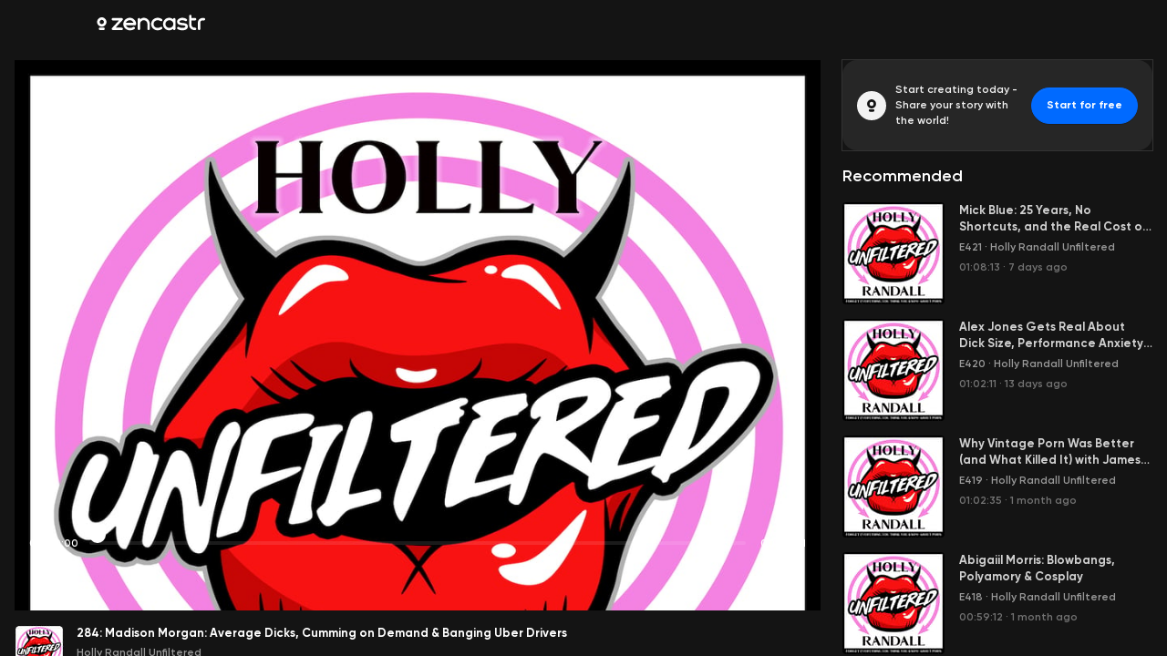

--- FILE ---
content_type: text/html; charset=utf-8
request_url: https://zencastr.com/z/_U-mQfO4
body_size: 41891
content:
<!DOCTYPE html><html lang="en"><head><meta charSet="utf-8"/><script>
(function(w,d,s,l,i){w[l]=w[l]||[];w[l].push({'gtm.start':
new Date().getTime(),event:'gtm.js'});var f=d.getElementsByTagName(s)[0],
j=d.createElement(s),dl=l!='dataLayer'?'&l='+l:'';j.async=true;j.src=
'https://www.googletagmanager.com/gtm.js?id='+i+dl;f.parentNode.insertBefore(j,f);
})(window,document,'script','dataLayer','GTM-NL6WXZ68');
</script><meta name="viewport" content="minimum-scale=1, initial-scale=1, width=device-width, shrink-to-fit=no, viewport-fit=cover, maximum-scale=5"/><title>284: Madison Morgan: Average Dicks, Cumming on Demand &amp; Banging Uber Drivers by @RebelTalkNetwork · Zencastr</title><meta name="description" content="Madison Morgan introduced herself to Holly with a little nip showing, and it only went up from there! Madison tells Holly about getting kicked out of the house in high school, why she’s glad she got “tricked” into camming, and why doing adult helped repair her relationship with her family. Plus, she explains the strategy behind her sexiest hobby — sleeping with her Uber drivers!

Support our show by supporting our sponsors!

The easiest way to stop a bad habit is to switch to a positive one! Save 10% off the Journey pack today at http://TryFum.com with code HOLLY.

Hear uncensored stories from Kiki Said So and Medinah Monroe about their sex lives, relationships, and what’s it’s really like to navigate the sea of love in Atlanta. Listen to CockTales: Dirty Discussions wherever you get your podcasts!

Want more from this podcast? Get access to tons of perks by joining my Patreon! We have exclusive bonus content such as live streams of our interviews, early releases, exclusive Q&amp;As, access to my fine art photography and video, plus so much more! Join our community now at http://Patreon.com/hollyrandallunfiltered"/><meta property="og:title" content="284: Madison Morgan: Average Dicks, Cumming on Demand &amp; Banging Uber Drivers by @RebelTalkNetwork"/><meta property="og:url" content="https://zencastr.com/z/_U-mQfO4"/><meta property="og:image" content="https://media.zencastr.com/cdn-cgi/image/width=640,quality=85/image-files/5e6a8565c179b90015559616/1c4b0399-5412-4164-a56d-300bdef2705d.jpeg"/><meta property="og:description" content="Madison Morgan introduced herself to Holly with a little nip showing, and it only went up from there! Madison tells Holly about getting kicked out of the house in high school, why she’s glad she got “tricked” into camming, and why doing adult helped repair her relationship with her family. Plus, she explains the strategy behind her sexiest hobby — sleeping with her Uber drivers!

Support our show by supporting our sponsors!

The easiest way to stop a bad habit is to switch to a positive one! Save 10% off the Journey pack today at http://TryFum.com with code HOLLY.

Hear uncensored stories from Kiki Said So and Medinah Monroe about their sex lives, relationships, and what’s it’s really like to navigate the sea of love in Atlanta. Listen to CockTales: Dirty Discussions wherever you get your podcasts!

Want more from this podcast? Get access to tons of perks by joining my Patreon! We have exclusive bonus content such as live streams of our interviews, early releases, exclusive Q&amp;As, access to my fine art photography and video, plus so much more! Join our community now at http://Patreon.com/hollyrandallunfiltered"/><link rel="preload" href="https://plat-assets.zencastr.com/static/fonts/Gilroy/Gilroy-Regular.woff2" as="font" type="font/woff2" crossorigin=""/><link rel="preload" href="https://plat-assets.zencastr.com/static/fonts/Gilroy/Gilroy-Medium.woff2" as="font" type="font/woff2" crossorigin=""/><link rel="preload" href="https://plat-assets.zencastr.com/static/fonts/Gilroy/Gilroy-SemiBold.woff2" as="font" type="font/woff2" crossorigin=""/><link rel="preload" href="https://plat-assets.zencastr.com/static/fonts/Gilroy/Gilroy-Bold.woff2" as="font" type="font/woff2" crossorigin=""/><link rel="preload" href="https://plat-assets.zencastr.com/static/fonts/Gilroy/Gilroy-ExtraBold.woff2" as="font" type="font/woff2" crossorigin=""/><link href="https://media.zencastr.com/cdn-cgi/image/width=1000,quality=85/image-files/5e6a8565c179b90015559616/1c4b0399-5412-4164-a56d-300bdef2705d.jpeg" rel="preload" as="image" fetchpriority="high"/><meta name="next-head-count" content="15"/><meta name="application-name" content="Zencastr"/><link rel="icon" type="image/png" sizes="32x32" href="https://plat-assets.zencastr.com/static/favicon/favicon-32x32.png?v=2"/><link rel="icon" type="image/png" sizes="16x16" href="https://plat-assets.zencastr.com/static/favicon/favicon-16x16.png?v=2"/><link rel="shortcut icon" href="https://plat-assets.zencastr.com/static/favicon/favicon.ico?v=2"/><meta name="theme-color" content="#000000"/><meta name="mobile-web-app-capable" content="yes"/><link rel="apple-touch-icon" sizes="180x180" href="https://plat-assets.zencastr.com/static/favicon/apple-touch-icon.png?v=2"/><meta name="apple-mobile-web-app-capable" content="yes"/><meta name="apple-mobile-web-app-status-bar-style" content="default"/><meta name="apple-mobile-web-app-title" content="Zencastr"/><link rel="mask-icon" color="#006AFF" href="https://plat-assets.zencastr.com/static/favicon/safari-pinned-tab.svg?v=2"/><link rel="manifest" href="https://plat-assets.zencastr.com/static/favicon/site.webmanifest?v=2"/><meta name="msapplication-TileColor" content="#006AFF"/><meta name="msapplication-config" content="https://plat-assets.zencastr.com/static/favicon/browserconfig.xml?v=2"/><meta name="msapplication-tap-highlight" content="no"/><link rel="preconnect" href="https://fonts.googleapis.com"/><link rel="preconnect" href="https://fonts.gstatic.com" crossorigin=""/><link rel="preconnect" href="https://fonts.gstatic.com" crossorigin /><link rel="preload" href="https://plat-assets.zencastr.com/_next/static/css/8cdbbff5603936d1.css" as="style"/><link rel="stylesheet" href="https://plat-assets.zencastr.com/_next/static/css/8cdbbff5603936d1.css" data-n-g=""/><noscript data-n-css=""></noscript><script defer="" nomodule="" src="https://plat-assets.zencastr.com/_next/static/chunks/polyfills-c67a75d1b6f99dc8.js"></script><script src="https://plat-assets.zencastr.com/_next/static/chunks/webpack-1483f9a01a5d7496.js" defer=""></script><script src="https://plat-assets.zencastr.com/_next/static/chunks/framework-e052f91a7ba38da5.js" defer=""></script><script src="https://plat-assets.zencastr.com/_next/static/chunks/main-b70f4f24ddd6e8b6.js" defer=""></script><script src="https://plat-assets.zencastr.com/_next/static/chunks/pages/_app-ed6064d78bc710ce.js" defer=""></script><script src="https://plat-assets.zencastr.com/_next/static/chunks/9894-20bf19bdab8feb7e.js" defer=""></script><script src="https://plat-assets.zencastr.com/_next/static/chunks/6733-1ee9c3ab87059118.js" defer=""></script><script src="https://plat-assets.zencastr.com/_next/static/chunks/4594-7a4ea6427e92bb29.js" defer=""></script><script src="https://plat-assets.zencastr.com/_next/static/chunks/9777-abf7dc0020fcd40a.js" defer=""></script><script src="https://plat-assets.zencastr.com/_next/static/chunks/2315-88ceeabc8dc34f6f.js" defer=""></script><script src="https://plat-assets.zencastr.com/_next/static/chunks/7650-085aeb37d3bf2e59.js" defer=""></script><script src="https://plat-assets.zencastr.com/_next/static/chunks/9506-b98bba62b079dce8.js" defer=""></script><script src="https://plat-assets.zencastr.com/_next/static/chunks/4685-96320d3dad14efbb.js" defer=""></script><script src="https://plat-assets.zencastr.com/_next/static/chunks/626-a71fac7af19be36c.js" defer=""></script><script src="https://plat-assets.zencastr.com/_next/static/chunks/4948-7c0e104d61b889a0.js" defer=""></script><script src="https://plat-assets.zencastr.com/_next/static/chunks/1012-8ac6c3d6bf848577.js" defer=""></script><script src="https://plat-assets.zencastr.com/_next/static/chunks/9571-3592d8efb18b0a68.js" defer=""></script><script src="https://plat-assets.zencastr.com/_next/static/chunks/6758-ee31550f61152b0e.js" defer=""></script><script src="https://plat-assets.zencastr.com/_next/static/chunks/2644-e5b6f7931cdf6388.js" defer=""></script><script src="https://plat-assets.zencastr.com/_next/static/chunks/8295-0f0150b070fe1359.js" defer=""></script><script src="https://plat-assets.zencastr.com/_next/static/chunks/pages/z/%5Bslug%5D-6f20a7e9f359a016.js" defer=""></script><script src="https://plat-assets.zencastr.com/_next/static/Yn7gxstLW76o3TTmt1kcU/_buildManifest.js" defer=""></script><script src="https://plat-assets.zencastr.com/_next/static/Yn7gxstLW76o3TTmt1kcU/_ssgManifest.js" defer=""></script><style data-styled="" data-styled-version="5.3.5">{overflow-x:hidden;overflow-y:auto;overflow-y:unset;}/*!sc*/
html,body,div,span,applet,object,iframe,h1,h2,h3,h4,h5,h6,p,blockquote,pre,a,abbr,acronym,address,big,cite,code,del,dfn,em,img,ins,kbd,q,s,samp,small,strike,strong,sub,sup,tt,var,b,u,i,center,dl,dt,dd,menu,ol,ul,li,fieldset,form,label,legend,table,caption,tbody,tfoot,thead,tr,th,td,article,aside,canvas,details,embed,figure,figcaption,footer,header,hgroup,main,menu,nav,output,ruby,section,summary,time,mark,audio,video{margin:0;padding:0;border:0;font-size:100%;font:inherit;vertical-align:baseline;}/*!sc*/
article,aside,details,figcaption,figure,footer,header,hgroup,main,menu,nav,section{display:block;}/*!sc*/
*[hidden]{display:none;}/*!sc*/
body{line-height:1;}/*!sc*/
menu,ol,ul{list-style:none;}/*!sc*/
blockquote,q{quotes:none;}/*!sc*/
blockquote:before,blockquote:after,q:before,q:after{content:'';content:none;}/*!sc*/
table{border-collapse:collapse;border-spacing:0;}/*!sc*/
html,body,input,textarea,span,div,button,abbr{font-family:"Gilroy",Futura,-apple-system,Segoe UI,Helvetica Neue,sans-serif;font-size:13px;font-weight:600;font-display:optional;color:#CCCCCC;box-sizing:border-box;-webkit-font-smoothing:antialiased;-moz-osx-font-smoothing:grayscale;line-height:1.43;}/*!sc*/
@media (min-width:768px){::-webkit-scrollbar{width:8px;height:8px;}::-webkit-scrollbar-track{box-shadow:inset 0 0 8px 8px transparent;border-color:transparent;border-style:solid;border-width:0px 0px;}::-webkit-scrollbar-thumb{box-shadow:inset 0 0 8px 8px #888;border-radius:50% / 4px;border-color:transparent;border-style:solid;border-width:0px 0px;}::-webkit-scrollbar-thumb:hover{box-shadow:inset 0 0 8px 8px #555;}::-webkit-scrollbar-button{display:none;}}/*!sc*/
::-webkit-scrollbar-thumb{border-radius:100px;}/*!sc*/
html,body{background:#1A1A1A;width:100%;height:100%;padding:0;}/*!sc*/
:-webkit-full-screen{background:#1A1A1A;}/*!sc*/
body{overflow-y:auto;}/*!sc*/
img{max-width:100%;height:auto;display:block;}/*!sc*/
form{width:100%;}/*!sc*/
.App{-webkit-transition:filter .15s ease;transition:filter .15s ease;height:100%;width:100%;}/*!sc*/
a{-webkit-text-decoration:none;text-decoration:none;}/*!sc*/
a:hover{color:#3EA8FF;}/*!sc*/
code,pre{font-family:'Roboto Mono',monospace;font-weight:400;}/*!sc*/
.bm-cancel-modal div{color:#7171A6;}/*!sc*/
data-styled.g2[id="sc-global-gavQXq1"]{content:"sc-global-gavQXq1,"}/*!sc*/
.cLNVmh{padding-bottom:48px;padding-left:0;padding-right:0;}/*!sc*/
.idZrTY{display:-webkit-box;display:-webkit-flex;display:-ms-flexbox;display:flex;}/*!sc*/
.ecYRQT{height:8px;width:100%;height:8px;position:absolute;width:100%;}/*!sc*/
.dYSUdT{border-radius:8px;height:54px;width:54px;height:54px;margin-right:14px;margin-bottom:10px;width:54px;}/*!sc*/
.lnQiIM{-webkit-flex-direction:column;-ms-flex-direction:column;flex-direction:column;display:-webkit-box;display:-webkit-flex;display:-ms-flexbox;display:flex;}/*!sc*/
.kAnDsI{cursor:pointer;}/*!sc*/
.jJateQ{-webkit-align-items:center;-webkit-box-align:center;-ms-flex-align:center;align-items:center;display:-webkit-box;display:-webkit-flex;display:-ms-flexbox;display:flex;}/*!sc*/
.bPqmdm{margin-right:8px;}/*!sc*/
.jYdPRg{border-radius:50%;height:32px;width:32px;height:32px;width:32px;}/*!sc*/
.dCbRba{-webkit-flex-direction:column;-ms-flex-direction:column;flex-direction:column;-webkit-flex:1;-ms-flex:1;flex:1;display:-webkit-box;display:-webkit-flex;display:-ms-flexbox;display:flex;margin-bottom:0;}/*!sc*/
.AUSxI{border-radius:4px;height:112px;width:112px;height:112px;width:112px;}/*!sc*/
.gfYgOl{-webkit-flex:1 0 0;-ms-flex:1 0 0;flex:1 0 0;margin-left:16px;}/*!sc*/
.kMSebh{-webkit-align-items:flex-start;-webkit-box-align:flex-start;-ms-flex-align:flex-start;align-items:flex-start;display:-webkit-box;display:-webkit-flex;display:-ms-flexbox;display:flex;margin-bottom:5px;}/*!sc*/
.kWHCnC{-webkit-flex-shrink:0;-ms-flex-negative:0;flex-shrink:0;margin-top:5px;}/*!sc*/
.cdgged{margin-left:0;margin-bottom:5px;}/*!sc*/
.dKwPsQ{margin-left:0;clear:both;}/*!sc*/
data-styled.g3[id="sc-716ce9c9-0"]{content:"cLNVmh,idZrTY,ecYRQT,dYSUdT,lnQiIM,kAnDsI,cIqNoI,jJateQ,bPqmdm,jYdPRg,dCbRba,AUSxI,gfYgOl,kMSebh,kWHCnC,cdgged,dKwPsQ,"}/*!sc*/
.hnxtUp{margin-bottom:0;display:inline-block;font-size:12px;font-weight:600;color:#F2F2F2;text-align:left;font-size:11px;}/*!sc*/
.fqsTSf{margin-bottom:0;display:inline-block;font-size:12px;font-weight:600;color:#F2F2F2;text-align:left;}/*!sc*/
.fxXOAg{margin-bottom:16px;display:inline-block;font-size:12px;font-weight:600;color:#CCCCCC;text-align:left;}/*!sc*/
.fTfqmb{margin-bottom:0;display:inline-block;font-size:12px;font-weight:600;color:#FFFFFF;text-align:left;}/*!sc*/
.eNtQId{margin-bottom:4px;display:inline-block;font-size:13px;font-weight:700;color:#FFFFFF;text-align:left;display:-webkit-box;-webkit-line-clamp:2;-webkit-box-orient:vertical;overflow:hidden;text-overflow:ellipsis;overflow-wrap:break-word;}/*!sc*/
.kxhGOY{margin-bottom:0;display:inline-block;font-size:12px;font-weight:600;color:#999999;text-align:left;font-size:12px;display:-webkit-inline-box;-webkit-line-clamp:2;-webkit-box-orient:vertical;overflow:hidden;text-overflow:ellipsis;overflow-wrap:break-word;}/*!sc*/
.bxOQj{margin-bottom:0;display:inline-block;font-size:13px;font-weight:700;color:#CCCCCC;text-align:left;}/*!sc*/
.jvLcZ{margin-bottom:0;display:inline-block;font-size:13px;font-weight:700;color:#999999;text-align:left;white-space:nowrap;}/*!sc*/
.HlofQ{margin-left:16px;margin-right:16px;margin-bottom:16px;display:inline-block;font-size:12px;font-weight:600;color:#FFFFFF;text-align:left;font-size:18px;}/*!sc*/
.jQuBLf{margin-right:0;margin-bottom:0;display:inline-block;font-size:13px;font-weight:700;color:rgba(255,255,255,0.80);text-align:left;display:-webkit-box;-webkit-line-clamp:2;-webkit-box-orient:vertical;overflow:hidden;text-overflow:ellipsis;overflow-wrap:break-word;}/*!sc*/
.VgLEO{margin-bottom:0;display:inline-block;font-size:12px;font-weight:600;color:rgba(255,255,255,0.40);text-align:left;font-size:12px;}/*!sc*/
.hMNouk{margin-left:3px;margin-right:3px;margin-bottom:0;display:inline-block;font-size:12px;font-weight:600;color:rgba(255,255,255,0.40);text-align:left;}/*!sc*/
data-styled.g5[id="sc-68d17cdc-0"]{content:"hnxtUp,fqsTSf,fxXOAg,fTfqmb,eNtQId,kxhGOY,bxOQj,jvLcZ,HlofQ,jQuBLf,VgLEO,hMNouk,"}/*!sc*/
.esHkSg{-webkit-animation:5s gQAWVs linear forwards;animation:5s gQAWVs linear forwards;}/*!sc*/
data-styled.g6[id="sc-d9bebe94-0"]{content:"esHkSg,"}/*!sc*/
.gTGwbD{-webkit-flex-shrink:0;-ms-flex-negative:0;flex-shrink:0;-webkit-transition:filter .15s ease;transition:filter .15s ease;display:block;}/*!sc*/
.gsEMtf{margin:auto;-webkit-flex-shrink:0;-ms-flex-negative:0;flex-shrink:0;-webkit-transition:filter .15s ease;transition:filter .15s ease;display:block;}/*!sc*/
.iRbzBM{margin-right:9px;-webkit-flex-shrink:0;-ms-flex-negative:0;flex-shrink:0;-webkit-transition:filter .15s ease;transition:filter .15s ease;display:block;}/*!sc*/
data-styled.g7[id="sc-d9bebe94-1"]{content:"gTGwbD,gsEMtf,iRbzBM,"}/*!sc*/
.haWzID{-webkit-clip:rect(0 0 0 0);clip:rect(0 0 0 0);-webkit-clip-path:inset(50%);clip-path:inset(50%);height:1px;overflow:hidden;position:absolute;white-space:nowrap;width:1px;}/*!sc*/
data-styled.g8[id="sc-7b8ab3dd-0"]{content:"haWzID,"}/*!sc*/
.iziNsX.iziNsX{background:none;border:none;padding:0;cursor:default;outline:none;display:-webkit-box;display:-webkit-flex;display:-ms-flexbox;display:flex;-webkit-align-items:center;-webkit-box-align:center;-ms-flex-align:center;align-items:center;color:#808080;-webkit-transition:0.15s ease;transition:0.15s ease;position:relative;}/*!sc*/
.iziNsX.iziNsX:hover{cursor:pointer;color:#FFFFFF;}/*!sc*/
.iziNsX.iziNsX:focus{outline:none;}/*!sc*/
.iziNsX.iziNsX::before{content:'';position:absolute;border-radius:50%;border:2px solid #3EA8FF;inset:0;aspect-ratio:1/1;width:32px;height:32px;top:50%;left:50%;-webkit-transform:translate(-50%,-50%);-ms-transform:translate(-50%,-50%);transform:translate(-50%,-50%);-webkit-transition:0.15s ease;transition:0.15s ease;opacity:0;}/*!sc*/
.iziNsX.iziNsX:focus::before{opacity:1;}/*!sc*/
.eZxyKT.eZxyKT{background:none;border:none;padding:0;cursor:default;outline:none;display:-webkit-box;display:-webkit-flex;display:-ms-flexbox;display:flex;-webkit-align-items:center;-webkit-box-align:center;-ms-flex-align:center;align-items:center;margin:0 12px;color:#FFFFFF;-webkit-transition:0.15s ease;transition:0.15s ease;position:relative;display:-webkit-box;display:-webkit-flex;display:-ms-flexbox;display:flex;-webkit-align-items:center;-webkit-box-align:center;-ms-flex-align:center;align-items:center;-webkit-box-pack:center;-webkit-justify-content:center;-ms-flex-pack:center;justify-content:center;width:40px;height:40px;border-radius:50%;background:rgba(255,255,255,0.20);box-shadow:0px 1px 0px rgba(0,0,0,0.2),inset 0px 1px 0px rgba(255,255,255,0.05);}/*!sc*/
.eZxyKT.eZxyKT:hover{cursor:pointer;color:#FFFFFF;}/*!sc*/
.eZxyKT.eZxyKT:focus{outline:none;}/*!sc*/
.eZxyKT.eZxyKT::before{content:'';position:absolute;border-radius:50%;border:2px solid #3EA8FF;inset:0;aspect-ratio:1/1;width:40px;height:40px;top:50%;left:50%;-webkit-transform:translate(-50%,-50%);-ms-transform:translate(-50%,-50%);transform:translate(-50%,-50%);-webkit-transition:0.15s ease;transition:0.15s ease;opacity:0;}/*!sc*/
.eZxyKT.eZxyKT:focus::before{opacity:1;}/*!sc*/
.eZxyKT.eZxyKT:hover{background:rgba(255,255,255,0.40);}/*!sc*/
.TiDON.TiDON{background:none;border:none;padding:0;cursor:default;outline:none;display:-webkit-box;display:-webkit-flex;display:-ms-flexbox;display:flex;-webkit-align-items:center;-webkit-box-align:center;-ms-flex-align:center;align-items:center;color:#808080;-webkit-transition:0.15s ease;transition:0.15s ease;position:relative;}/*!sc*/
.TiDON.TiDON:hover{cursor:pointer;color:#FFFFFF;}/*!sc*/
.TiDON.TiDON:focus{outline:none;}/*!sc*/
.TiDON.TiDON::before{content:'';position:absolute;border-radius:6px;border:2px solid #3EA8FF;inset:0;aspect-ratio:1/1;width:32px;height:32px;top:50%;left:50%;-webkit-transform:translate(-50%,-50%);-ms-transform:translate(-50%,-50%);transform:translate(-50%,-50%);-webkit-transition:0.15s ease;transition:0.15s ease;opacity:0;}/*!sc*/
.TiDON.TiDON:focus::before{opacity:1;}/*!sc*/
data-styled.g9[id="sc-915c78c4-0"]{content:"iziNsX,eZxyKT,TiDON,"}/*!sc*/
#nprogress{pointer-events:none;}/*!sc*/
#nprogress .bar{background:#006AFF;position:fixed;z-index:1031;top:0;left:0;width:100%;height:2px;}/*!sc*/
#nprogress .peg{display:block;position:absolute;right:0px;width:100px;height:100%;box-shadow:0 0 10px #006AFF,0 0 5px #006AFF;opacity:1.0;-webkit-transform:rotate(3deg) translate(0px,-4px);-ms-transform:rotate(3deg) translate(0px,-4px);transform:rotate(3deg) translate(0px,-4px);}/*!sc*/
#nprogress .spinner{display:block;position:fixed;z-index:1031;top:15px;right:15px;}/*!sc*/
#nprogress .spinner-icon{width:18px;height:18px;box-sizing:border-box;border:solid 2px transparent;border-top-color:#006AFF;border-left-color:#006AFF;border-radius:50%;-webkit-animation:nprogress-spinner 400ms linear infinite;animation:nprogress-spinner 400ms linear infinite;}/*!sc*/
.nprogress-custom-parent{overflow:hidden;position:relative;}/*!sc*/
.nprogress-custom-parent #nprogress .spinner,.nprogress-custom-parent #nprogress .bar{position:absolute;}/*!sc*/
@-webkit-keyframes nprogress-spinner{0%{-webkit-transform:rotate(0deg);-ms-transform:rotate(0deg);transform:rotate(0deg);}100%{-webkit-transform:rotate(360deg);-ms-transform:rotate(360deg);transform:rotate(360deg);}}/*!sc*/
@keyframes nprogress-spinner{0%{-webkit-transform:rotate(0deg);-ms-transform:rotate(0deg);transform:rotate(0deg);}100%{-webkit-transform:rotate(360deg);-ms-transform:rotate(360deg);transform:rotate(360deg);}}/*!sc*/
data-styled.g12[id="sc-global-cdJUbX1"]{content:"sc-global-cdJUbX1,"}/*!sc*/
.intercom-lightweight-app{display:none;}/*!sc*/
data-styled.g13[id="sc-global-lbAyPm1"]{content:"sc-global-lbAyPm1,"}/*!sc*/
.imjGTc{border:1px solid transparent;cursor:pointer;outline:none;position:relative;-webkit-transition:0.15s ease;transition:0.15s ease;display:-webkit-box;display:-webkit-flex;display:-ms-flexbox;display:flex;-webkit-align-items:center;-webkit-box-align:center;-ms-flex-align:center;align-items:center;-webkit-box-pack:center;-webkit-justify-content:center;-ms-flex-pack:center;justify-content:center;padding:7px 16px;color:#FFFFFF;border-radius:6px;font-weight:700;box-shadow:0px 1px 0px rgba(0,0,0,0.2),inset 0px 1px 0px rgba(255,255,255,0.05);height:100%;padding-top:0;padding-bottom:0;background:none;box-shadow:none;}/*!sc*/
.imjGTc:focus:not(:active){box-shadow:0 0 0 2px #3EA8FF;z-index:2;}/*!sc*/
.imjGTc.imjGTc{padding:0;margin-bottom:0;}/*!sc*/
.hBibTp{border:1px solid transparent;cursor:pointer;outline:none;position:relative;-webkit-transition:0.15s ease;transition:0.15s ease;display:-webkit-box;display:-webkit-flex;display:-ms-flexbox;display:flex;-webkit-align-items:center;-webkit-box-align:center;-ms-flex-align:center;align-items:center;-webkit-box-pack:center;-webkit-justify-content:center;-ms-flex-pack:center;justify-content:center;padding:7px 16px;color:#FFFFFF;border-radius:6px;font-weight:700;box-shadow:0px 1px 0px rgba(0,0,0,0.2),inset 0px 1px 0px rgba(255,255,255,0.05);height:32px;padding-top:0;padding-bottom:0;background-color:#006AFF;border-color:#006AFF;}/*!sc*/
.hBibTp:hover{background-color:#2997FF;border-color:#2997FF;}/*!sc*/
.hBibTp:active{background-color:#0056F0;border-color:#0056F0;}/*!sc*/
.hBibTp:focus:not(:active){box-shadow:0 0 0 2px #3EA8FF;z-index:2;}/*!sc*/
.hBibTp.hBibTp{margin-bottom:0;}/*!sc*/
.ikhyRP{border:1px solid transparent;cursor:pointer;outline:none;position:relative;-webkit-transition:0.15s ease;transition:0.15s ease;display:-webkit-box;display:-webkit-flex;display:-ms-flexbox;display:flex;-webkit-align-items:center;-webkit-box-align:center;-ms-flex-align:center;align-items:center;-webkit-box-pack:center;-webkit-justify-content:center;-ms-flex-pack:center;justify-content:center;padding:7px 16px;color:#FFFFFF;border-radius:6px;font-weight:700;box-shadow:0px 1px 0px rgba(0,0,0,0.2),inset 0px 1px 0px rgba(255,255,255,0.05);width:114px;padding-left:0;padding-right:0;height:32px;padding-top:0;padding-bottom:0;background-color:#3ED898;box-shadow:0px 1px 0px 0px rgba(0,0,0,0.20),0px 1px 0px 0px rgba(255,255,255,0.05) inset;color:#141414;}/*!sc*/
.ikhyRP:hover{background-color:#66EAB9;}/*!sc*/
.ikhyRP:active{background-color:#009F49;}/*!sc*/
.ikhyRP:focus:not(:active){box-shadow:0 0 0 2px #009F49;z-index:2;}/*!sc*/
.ikhyRP.ikhyRP{margin-bottom:0;}/*!sc*/
.lkYlXd{border:1px solid transparent;cursor:pointer;outline:none;position:relative;-webkit-transition:0.15s ease;transition:0.15s ease;display:-webkit-box;display:-webkit-flex;display:-ms-flexbox;display:flex;-webkit-align-items:center;-webkit-box-align:center;-ms-flex-align:center;align-items:center;-webkit-box-pack:center;-webkit-justify-content:center;-ms-flex-pack:center;justify-content:center;padding:7px 16px;color:#FFFFFF;border-radius:6px;font-weight:700;box-shadow:0px 1px 0px rgba(0,0,0,0.2),inset 0px 1px 0px rgba(255,255,255,0.05);height:32px;padding-top:0;padding-bottom:0;border:0;background:0;padding:0;margin:0;outline:none;color:#006AFF;box-shadow:none;height:auto;font-weight:600;}/*!sc*/
.lkYlXd:focus{color:#3EA8FF;-webkit-text-decoration:underline;text-decoration:underline;}/*!sc*/
.lkYlXd:hover{-webkit-text-decoration:underline;text-decoration:underline;color:#3EA8FF;}/*!sc*/
.lkYlXd.lkYlXd{margin-top:8px;margin-bottom:0;font-size:13px;}/*!sc*/
data-styled.g20[id="sc-7d514da1-0"]{content:"imjGTc,hBibTp,ikhyRP,lkYlXd,"}/*!sc*/
.popover-enter{opacity:0;-webkit-transform:translateY(0);-ms-transform:translateY(0);transform:translateY(0);}/*!sc*/
.popover-enter-bottom,.popover-enter-bottom-start,.popover-enter-bottom-end{-webkit-transform:translateY(10px);-ms-transform:translateY(10px);transform:translateY(10px);}/*!sc*/
.popover-enter-top,.popover-enter-top-start,.popover-enter-top-end{-webkit-transform:translateY(-10px);-ms-transform:translateY(-10px);transform:translateY(-10px);}/*!sc*/
.popover-enter-active{opacity:1;-webkit-transition:opacity 150ms,-webkit-transform 150ms;-webkit-transition:opacity 150ms,transform 150ms;transition:opacity 150ms,transform 150ms;}/*!sc*/
.popover-enter-active-bottom,.popover-enter-active-bottom-start,.popover-enter-active-bottom-end,.popover-enter-active-top,.popover-enter-active-top-start,.popover-enter-active-top-end{-webkit-transform:translateX(0) translateY(0);-ms-transform:translateX(0) translateY(0);transform:translateX(0) translateY(0);}/*!sc*/
.popover-exit{opacity:1;}/*!sc*/
.popover-exit-bottom,.popover-exit-bottom-start,.popover-exit-bottom-end,.popover-exit-top,.popover-exit-top-start,.popover-exit-top-end{-webkit-transform:translateX(0) translateY(0);-ms-transform:translateX(0) translateY(0);transform:translateX(0) translateY(0);}/*!sc*/
.popover-exit-active{opacity:0;-webkit-transition:opacity 150ms,-webkit-transform 150ms;-webkit-transition:opacity 150ms,transform 150ms;transition:opacity 150ms,transform 150ms;}/*!sc*/
.popover-exit-active-bottom,.popover-exit-active-bottom-start,.popover-exit-active-bottom-end{-webkit-transform:translateY(10px);-ms-transform:translateY(10px);transform:translateY(10px);}/*!sc*/
.popover-exit-active-top,.popover-exit-active-top-start,.popover-exit-active-top-end{-webkit-transform:translateY(-10px);-ms-transform:translateY(-10px);transform:translateY(-10px);}/*!sc*/
data-styled.g27[id="sc-global-fKKEVg1"]{content:"sc-global-fKKEVg1,"}/*!sc*/
.bfAGGM{position:absolute;width:8px;height:8px;background:inherit;visibility:hidden;z-index:1;display:none;}/*!sc*/
.bfAGGM::before{position:absolute;width:8px;height:8px;background:inherit;visibility:visible;content:'';-webkit-transform:rotate(45deg);-ms-transform:rotate(45deg);transform:rotate(45deg);}/*!sc*/
data-styled.g28[id="sc-46eb0192-0"]{content:"bfAGGM,"}/*!sc*/
.gSDcPe{z-index:1050;display:none;position:relative;}/*!sc*/
.gSDcPe[data-popper-placement^='top'] .sc-46eb0192-0{bottom:-4px;}/*!sc*/
.gSDcPe[data-popper-placement^='bottom'] .sc-46eb0192-0{top:-4px;}/*!sc*/
.gSDcPe[data-popper-placement^='left'] .sc-46eb0192-0{right:-4px;}/*!sc*/
.gSDcPe[data-popper-placement^='right'] .sc-46eb0192-0{left:-4px;}/*!sc*/
data-styled.g29[id="sc-46eb0192-1"]{content:"gSDcPe,"}/*!sc*/
.bjzBAV{position:relative;z-index:2;}/*!sc*/
data-styled.g30[id="sc-46eb0192-2"]{content:"bjzBAV,"}/*!sc*/
.dOWZOx{position:absolute;inset:0;margin:-12px -0px;}/*!sc*/
data-styled.g31[id="sc-46eb0192-3"]{content:"dOWZOx,"}/*!sc*/
.evCTpV{object-fit:cover;object-position:50%;width:100%;height:100%;cursor:pointer;}/*!sc*/
.jNvNqL{object-fit:cover;object-position:50%;width:100%;height:100%;cursor:inherit;}/*!sc*/
data-styled.g46[id="sc-bbdec9e5-0"]{content:"evCTpV,jNvNqL,"}/*!sc*/
.cbOIgn{overflow:hidden;-webkit-flex-shrink:0;-ms-flex-negative:0;flex-shrink:0;}/*!sc*/
data-styled.g47[id="sc-1ad5f2b5-0"]{content:"cbOIgn,"}/*!sc*/
.bbagRy{position:relative;width:undefined;height:undefined;false;}/*!sc*/
.bbagRy:hover .sc-363e9698-1{opacity:1;cursor:pointer;}/*!sc*/
data-styled.g50[id="sc-363e9698-2"]{content:"bbagRy,"}/*!sc*/
.UiXzE{color:#CCCCCC;font-weight:600;display:-webkit-box;display:-webkit-flex;display:-ms-flexbox;display:flex;-webkit-align-items:center;-webkit-box-align:center;-ms-flex-align:center;align-items:center;-webkit-transition:0.15s color;transition:0.15s color;font-size:14px;}/*!sc*/
.UiXzE:hover{-webkit-text-decoration:underline;text-decoration:underline;}/*!sc*/
.cfzXkp{color:#CCCCCC;font-weight:600;display:-webkit-box;display:-webkit-flex;display:-ms-flexbox;display:flex;-webkit-align-items:center;-webkit-box-align:center;-ms-flex-align:center;align-items:center;-webkit-transition:0.15s color;transition:0.15s color;font-size:14px;}/*!sc*/
.cfzXkp:hover{-webkit-text-decoration:underline;text-decoration:underline;}/*!sc*/
.cfzXkp:hover{-webkit-text-decoration:none;text-decoration:none;}/*!sc*/
.dByfaA{color:#CCCCCC;font-weight:600;display:-webkit-box;display:-webkit-flex;display:-ms-flexbox;display:flex;-webkit-align-items:center;-webkit-box-align:center;-ms-flex-align:center;align-items:center;-webkit-transition:0.15s color;transition:0.15s color;font-size:14px;}/*!sc*/
.dByfaA:hover{-webkit-text-decoration:underline;text-decoration:underline;}/*!sc*/
.dByfaA:hover{-webkit-text-decoration:none;text-decoration:none;}/*!sc*/
.dByfaA.dByfaA{margin-bottom:0;padding:0;}/*!sc*/
data-styled.g68[id="sc-2131d6df-0"]{content:"UiXzE,cfzXkp,dByfaA,"}/*!sc*/
.iWcLib{-webkit-trasition:opacity 0.05s ease;trasition:opacity 0.05s ease;position:absolute;inset:0;}/*!sc*/
data-styled.g69[id="sc-fde1a84d-0"]{content:"iWcLib,"}/*!sc*/
.hvezFu{display:none;}/*!sc*/
@media (min-width:1024px){.hvezFu{display:block;margin-left:auto;}}/*!sc*/
data-styled.g70[id="sc-fde1a84d-1"]{content:"hvezFu,"}/*!sc*/
.hASWMx{z-index:1;margin:8px auto;}/*!sc*/
.hASWMx svg{height:12px;}/*!sc*/
@media (min-width:1024px){.hASWMx{margin:16px 0;}.hASWMx svg{height:18px;}}/*!sc*/
data-styled.g71[id="sc-fde1a84d-2"]{content:"hASWMx,"}/*!sc*/
.ixIrTi.ixIrTi{display:none;-webkit-flex:0;-ms-flex:0;flex:0;-webkit-align-items:center;-webkit-box-align:center;-ms-flex-align:center;align-items:center;padding:0 16px;margin-left:-0px;width:calc(100% + 0px);position:-webkit-sticky;position:sticky;top:0;z-index:1002;-webkit-transition:all .15s ease;transition:all .15s ease;}/*!sc*/
@media (min-width:1024px){.ixIrTi.ixIrTi{display:-webkit-box;display:-webkit-flex;display:-ms-flexbox;display:flex;}}/*!sc*/
data-styled.g72[id="sc-fde1a84d-3"]{content:"ixIrTi,"}/*!sc*/
.eTyain{position:absolute;z-index:70;-webkit-flex:1;-ms-flex:1;flex:1;display:-webkit-box;display:-webkit-flex;display:-ms-flexbox;display:flex;-webkit-align-items:center;-webkit-box-align:center;-ms-flex-align:center;align-items:center;-webkit-box-pack:center;-webkit-justify-content:center;-ms-flex-pack:center;justify-content:center;inset:0;background-color:rgba(0,0,0,0.80);display:none;border-radius:0;}/*!sc*/
data-styled.g77[id="sc-8cdae579-0"]{content:"eTyain,"}/*!sc*/
.bqdUQr p{margin-bottom:20px;}/*!sc*/
.bqdUQr a{-webkit-text-decoration:underline;text-decoration:underline;}/*!sc*/
.bqdUQr strong{font-weight:700;}/*!sc*/
.bqdUQr em{font-style:italic;}/*!sc*/
.bqdUQr ol{display:block;list-style-type:decimal;margin-block-start:1em;margin-block-end:1em;margin-inline-start:0px;margin-inline-end:0px;padding-inline-start:40px;}/*!sc*/
.bqdUQr ul{display:block;list-style-type:disc;margin-block-start:1em;margin-block-end:1em;margin-inline-start:0px;margin-inline-end:0px;padding-inline-start:40px;}/*!sc*/
.bqdUQr li{display:list-item;text-align:-webkit-match-parent;}/*!sc*/
.bqdUQr h1{font-size:20px;font-weight:700;color:#FFFFFF;}/*!sc*/
.bqdUQr h2{font-size:16px;font-weight:700;color:#FFFFFF;}/*!sc*/
.bqdUQr h3{font-size:13px;font-weight:700;color:#FFFFFF;}/*!sc*/
data-styled.g80[id="sc-9a027c0c-0"]{content:"bqdUQr,"}/*!sc*/
.kYbdsQ{margin-top:4px;}/*!sc*/
data-styled.g81[id="sc-6823f2d9-0"]{content:"kYbdsQ,"}/*!sc*/
.hwxgde{color:rgba(255,255,255,0.80);font-size:13px;font-weight:600;line-height:20px;-webkit-transition:max-height .15s ease;transition:max-height .15s ease;max-height:px;overflow:hidden;text-overflow:ellipsis;max-height:8rem;}/*!sc*/
.hwxgde *{color:rgba(255,255,255,0.80);font-size:13px;font-weight:600;line-height:20px;}/*!sc*/
data-styled.g82[id="sc-6823f2d9-1"]{content:"hwxgde,"}/*!sc*/
.deOuzE{color:#FFFFFF;}/*!sc*/
.deOuzE:hover{color:rgba(255,255,255,0.80);}/*!sc*/
.deOuzE:focus{color:#FFFFFF;-webkit-text-decoration:none;text-decoration:none;}/*!sc*/
.deOuzE:focus:hover{color:rgba(255,255,255,0.80);}/*!sc*/
data-styled.g83[id="sc-6823f2d9-2"]{content:"deOuzE,"}/*!sc*/
.fJHGxz{width:100%;height:100%;}/*!sc*/
data-styled.g85[id="sc-d296249d-0"]{content:"fJHGxz,"}/*!sc*/
.ezjark{font-size:11px;display:-webkit-box;display:-webkit-flex;display:-ms-flexbox;display:flex;-webkit-align-items:center;-webkit-box-align:center;-ms-flex-align:center;align-items:center;width:50px;-webkit-flex-shrink:0;-ms-flex-negative:0;flex-shrink:0;color:#FFFFFF;}/*!sc*/
data-styled.g88[id="sc-5a6b28b2-0"]{content:"ezjark,"}/*!sc*/
.bMYkUe{width:100%;position:relative;margin:0 16px;}/*!sc*/
data-styled.g89[id="sc-5a6b28b2-1"]{content:"bMYkUe,"}/*!sc*/
.kVmkKI{width:18px;height:18px;outline:none;border-radius:50%;top:0;background:#FFFFFF;border:2px solid transparent;}/*!sc*/
.kVmkKI:focus{border-color:#3EA8FF;}/*!sc*/
data-styled.g90[id="sc-5a6b28b2-2"]{content:"kVmkKI,"}/*!sc*/
.dCpefl{display:-webkit-box;display:-webkit-flex;display:-ms-flexbox;display:flex;width:100%;position:relative;height:36px;}/*!sc*/
.dCpefl:hover .sc-5a6b28b2-2{opacity:1;}/*!sc*/
data-styled.g91[id="sc-5a6b28b2-3"]{content:"dCpefl,"}/*!sc*/
.gsWLQY{position:relative;width:100%;-webkit-align-self:center;-ms-flex-item-align:center;align-self:center;display:-webkit-box;display:-webkit-flex;display:-ms-flexbox;display:flex;-webkit-align-items:center;-webkit-box-align:center;-ms-flex-align:center;align-items:center;height:36px;}/*!sc*/
data-styled.g92[id="sc-5a6b28b2-4"]{content:"gsWLQY,"}/*!sc*/
.eioSDA{width:100%;height:4px;border-radius:4px;}/*!sc*/
data-styled.g93[id="sc-5a6b28b2-5"]{content:"eioSDA,"}/*!sc*/
.fFBHlG{pointer-events:none;height:4px;border-radius:4px;background:rgba(255,255,255,0.30);position:absolute;top:50%;left:0;width:0%;-webkit-transform:translateY(-50%);-ms-transform:translateY(-50%);transform:translateY(-50%);}/*!sc*/
data-styled.g94[id="sc-5a6b28b2-6"]{content:"fFBHlG,"}/*!sc*/
.jdMptq{display:-webkit-box;display:-webkit-flex;display:-ms-flexbox;display:flex;-webkit-box-pack:center;-webkit-justify-content:center;-ms-flex-pack:center;justify-content:center;-webkit-align-items:center;-webkit-box-align:center;-ms-flex-align:center;align-items:center;-webkit-transition:opacity .15s ease;transition:opacity .15s ease;opacity:0;}/*!sc*/
data-styled.g101[id="sc-d5876595-0"]{content:"jdMptq,"}/*!sc*/
.iTSeNE{position:relative;}/*!sc*/
data-styled.g102[id="sc-d5876595-1"]{content:"iTSeNE,"}/*!sc*/
.DtFqK{position:relative;color:white;-webkit-transform:translateX(-1px);-ms-transform:translateX(-1px);transform:translateX(-1px);}/*!sc*/
.dlfHdD{position:relative;color:white;-webkit-transform:translateX(-1px);-ms-transform:translateX(-1px);transform:translateX(-1px);-webkit-transform:scale(-1,1) translateX(-2px);-ms-transform:scale(-1,1) translateX(-2px);transform:scale(-1,1) translateX(-2px);}/*!sc*/
data-styled.g103[id="sc-d5876595-2"]{content:"DtFqK,dlfHdD,"}/*!sc*/
.hKIbNf{position:absolute;inset:0;font-weight:700;margin-bottom:0;display:-webkit-box;display:-webkit-flex;display:-ms-flexbox;display:flex;-webkit-box-pack:center;-webkit-justify-content:center;-ms-flex-pack:center;justify-content:center;-webkit-align-items:center;-webkit-box-align:center;-ms-flex-align:center;align-items:center;padding-left:2px;color:#FFFFFF;margin-top:1px;margin-left:1px;}/*!sc*/
.eHrHzw{position:absolute;inset:0;font-weight:700;margin-bottom:0;display:-webkit-box;display:-webkit-flex;display:-ms-flexbox;display:flex;-webkit-box-pack:center;-webkit-justify-content:center;-ms-flex-pack:center;justify-content:center;-webkit-align-items:center;-webkit-box-align:center;-ms-flex-align:center;align-items:center;padding-left:2px;color:#FFFFFF;margin-top:1px;margin-right:1px;}/*!sc*/
data-styled.g104[id="sc-d5876595-3"]{content:"hKIbNf,eHrHzw,"}/*!sc*/
.jHxyHM{height:116px;width:40px;display:-webkit-box;display:-webkit-flex;display:-ms-flexbox;display:flex;position:relative;}/*!sc*/
data-styled.g105[id="sc-4a8b6e5d-0"]{content:"jHxyHM,"}/*!sc*/
.blhNFK{height:116px;border-radius:24px;-webkit-backdrop-filter:blur(16px);backdrop-filter:blur(16px);width:100%;-webkit-align-self:center;-ms-flex-item-align:center;align-self:center;}/*!sc*/
data-styled.g106[id="sc-4a8b6e5d-1"]{content:"blhNFK,"}/*!sc*/
.iasOwK{opacity:0;height:1px;}/*!sc*/
data-styled.g107[id="sc-4a8b6e5d-2"]{content:"iasOwK,"}/*!sc*/
.cVuNQt{position:absolute;bottom:0;left:0;right:0;padding:0 16px 16px;opacity:0;opacity:1;}/*!sc*/
data-styled.g109[id="sc-a89a3e3a-0"]{content:"cVuNQt,"}/*!sc*/
.itloBF{display:-webkit-box;display:-webkit-flex;display:-ms-flexbox;display:flex;-webkit-align-items:center;-webkit-box-align:center;-ms-flex-align:center;align-items:center;-webkit-box-pack:justify;-webkit-justify-content:space-between;-ms-flex-pack:justify;justify-content:space-between;position:relative;padding:0 14px;}/*!sc*/
data-styled.g110[id="sc-a89a3e3a-1"]{content:"itloBF,"}/*!sc*/
.hRHqhn{position:absolute;z-index:71;display:grid;width:100%;grid-template-areas:'options' 'signup';grid-template-rows:50% 50%;row-gap:25%;margin:auto;max-width:350px;padding:2rem;justify-items:center;}/*!sc*/
.hRHqhn > *:nth-child(2){-webkit-align-items:flex-start;-webkit-box-align:flex-start;-ms-flex-align:flex-start;align-items:flex-start;}/*!sc*/
@media (min-width:1280px){.hRHqhn{max-width:400px;}}/*!sc*/
data-styled.g111[id="sc-a3b2f4cd-0"]{content:"hRHqhn,"}/*!sc*/
.loExAp{grid-area:options;display:-webkit-box;display:-webkit-flex;display:-ms-flexbox;display:flex;-webkit-flex-direction:row;-ms-flex-direction:row;flex-direction:row;-webkit-box-pack:center;-webkit-justify-content:center;-ms-flex-pack:center;justify-content:center;gap:2.5rem;}/*!sc*/
@media (min-width:1280px){.loExAp{gap:6rem;max-width:400px;}}/*!sc*/
data-styled.g112[id="sc-a3b2f4cd-1"]{content:"loExAp,"}/*!sc*/
.iLigzp{display:-webkit-box;display:-webkit-flex;display:-ms-flexbox;display:flex;-webkit-flex-direction:column;-ms-flex-direction:column;flex-direction:column;-webkit-align-items:center;-webkit-box-align:center;-ms-flex-align:center;align-items:center;cursor:pointer;-webkit-box-pack:center;-webkit-justify-content:center;-ms-flex-pack:center;justify-content:center;color:#FFFFFF;max-height:100%;max-width:100%;}/*!sc*/
.iLigzp:hover svg{fill-opacity:1;}/*!sc*/
.iLigzp svg{max-height:100%;fill-opacity:0.8;}/*!sc*/
data-styled.g113[id="sc-a3b2f4cd-2"]{content:"iLigzp,"}/*!sc*/
.jXkIcT{display:-webkit-box;display:-webkit-flex;display:-ms-flexbox;display:flex;-webkit-flex-direction:column;-ms-flex-direction:column;flex-direction:column;-webkit-align-items:center;-webkit-box-align:center;-ms-flex-align:center;align-items:center;-webkit-box-pack:center;-webkit-justify-content:center;-ms-flex-pack:center;justify-content:center;color:#FFFFFF;max-height:100%;max-width:100%;-webkit-transition:none;transition:none;}/*!sc*/
.jXkIcT:hover svg{fill-opacity:1;color:#FFFFFF;}/*!sc*/
.jXkIcT svg{-webkit-transition:opacity .15s ease;transition:opacity .15s ease;max-height:100%;fill-opacity:0.8;}/*!sc*/
data-styled.g114[id="sc-a3b2f4cd-3"]{content:"jXkIcT,"}/*!sc*/
.dQAQZF span{font-size:2rem;}/*!sc*/
data-styled.g115[id="sc-a3b2f4cd-4"]{content:"dQAQZF,"}/*!sc*/
.cAncCY{grid-area:signup;-webkit-box-pack:center;-webkit-justify-content:center;-ms-flex-pack:center;justify-content:center;width:100%;}/*!sc*/
data-styled.g116[id="sc-a3b2f4cd-5"]{content:"cAncCY,"}/*!sc*/
.fmbhEs{font-size:1.4rem;height:100%;width:100%;max-height:4rem;max-width:300px;}/*!sc*/
@media (min-width:480px){.fmbhEs{border-radius:1.3rem;max-height:6rem;max-width:440px;font-size:1.6rem;}}/*!sc*/
data-styled.g117[id="sc-a3b2f4cd-6"]{content:"fmbhEs,"}/*!sc*/
.ecNwNn{display:-webkit-box;display:-webkit-flex;display:-ms-flexbox;display:flex;position:relative;-webkit-flex:1;-ms-flex:1;flex:1;}/*!sc*/
data-styled.g119[id="sc-820d0f00-0"]{content:"ecNwNn,"}/*!sc*/
.gRtHCl{-webkit-flex-shrink:0;-ms-flex-negative:0;flex-shrink:0;cursor:pointer;}/*!sc*/
data-styled.g120[id="sc-820d0f00-1"]{content:"gRtHCl,"}/*!sc*/
.fokMes{margin-top:18px;padding:12px 16px;border-radius:8px;background-color:#1A1A1A;border:0.5px solid #2B2B2B;}/*!sc*/
data-styled.g122[id="sc-5b931181-0"]{content:"fokMes,"}/*!sc*/
.haCnsa{display:-webkit-box;display:-webkit-flex;display:-ms-flexbox;display:flex;}/*!sc*/
data-styled.g124[id="sc-8ddced1e-0"]{content:"haCnsa,"}/*!sc*/
.fSTfow{width:100%;}/*!sc*/
.fSTfow span{-webkit-transition:0.15s ease;transition:0.15s ease;}/*!sc*/
.fSTfow:hover .sc-8ddced1e-1 span{color:#FFFFFF;}/*!sc*/
.fSTfow:hover .sc-8ddced1e-0 span,.fSTfow:hover .sc-1a17ceb6-0{color:#CCCCCC;}/*!sc*/
data-styled.g126[id="sc-8ddced1e-2"]{content:"fSTfow,"}/*!sc*/
.joZexp{display:-webkit-box;display:-webkit-flex;display:-ms-flexbox;display:flex;-webkit-align-items:flex-start;-webkit-box-align:flex-start;-ms-flex-align:flex-start;align-items:flex-start;}/*!sc*/
data-styled.g127[id="sc-c6ce359a-0"]{content:"joZexp,"}/*!sc*/
.ifrtxw{-webkit-flex-shrink:0;-ms-flex-negative:0;flex-shrink:0;position:relative;}/*!sc*/
data-styled.g128[id="sc-c6ce359a-1"]{content:"ifrtxw,"}/*!sc*/
.kofYzU{margin-left:16px;}/*!sc*/
@media (min-width:1024px){.kofYzU{margin-left:0;}}/*!sc*/
data-styled.g130[id="sc-8076490b-0"]{content:"kofYzU,"}/*!sc*/
.bYCUQz{display:-webkit-box;display:-webkit-flex;display:-ms-flexbox;display:flex;-webkit-flex-direction:row;-ms-flex-direction:row;flex-direction:row;overflow-y:auto;padding-bottom:16px;}/*!sc*/
@media (min-width:1024px){.bYCUQz{-webkit-flex-direction:column;-ms-flex-direction:column;flex-direction:column;}}/*!sc*/
data-styled.g131[id="sc-8076490b-1"]{content:"bYCUQz,"}/*!sc*/
.gXngpA{-webkit-flex:1 0 284px;-ms-flex:1 0 284px;flex:1 0 284px;-webkit-align-items:center;-webkit-box-align:center;-ms-flex-align:center;align-items:center;margin:0 16px;}/*!sc*/
@media (min-width:1024px){.gXngpA{-webkit-align-items:flex-start;-webkit-box-align:flex-start;-ms-flex-align:flex-start;align-items:flex-start;-webkit-flex:auto;-ms-flex:auto;flex:auto;margin:0 0 16px 0;}}/*!sc*/
data-styled.g132[id="sc-8076490b-2"]{content:"gXngpA,"}/*!sc*/
.hBpXUW{width:100%;height:32px;border-radius:16px;background-color:#262626;outline:1px solid #333333;padding:4px;display:-webkit-box;display:-webkit-flex;display:-ms-flexbox;display:flex;-webkit-flex-direction:row;-ms-flex-direction:row;flex-direction:row;-webkit-align-items:center;-webkit-box-align:center;-ms-flex-align:center;align-items:center;margin:8px 6px 8px 6px;}/*!sc*/
@media (min-width:1024px){.hBpXUW{margin:0 0 16px 0;padding:24px 16px 24px 16px;height:auto;}}/*!sc*/
data-styled.g145[id="sc-11637b19-0"]{content:"hBpXUW,"}/*!sc*/
.bAKFgR{background-color:#404040;height:8px;width:2px;border-radius:2px;margin:0 8px 0 8px;display:none;}/*!sc*/
@media (min-width:360px){.bAKFgR{display:block;}}/*!sc*/
@media (min-width:1024px){.bAKFgR{display:none;}}/*!sc*/
data-styled.g146[id="sc-11637b19-1"]{content:"bAKFgR,"}/*!sc*/
.bzzxdZ{border:1px solid transparent;cursor:pointer;outline:none;position:relative;-webkit-transition:0.15s ease;transition:0.15s ease;display:-webkit-box;display:-webkit-flex;display:-ms-flexbox;display:flex;-webkit-align-items:center;-webkit-box-align:center;-ms-flex-align:center;align-items:center;-webkit-box-pack:center;-webkit-justify-content:center;-ms-flex-pack:center;justify-content:center;padding:7px 16px;color:#FFFFFF;border-radius:6px;font-weight:700;box-shadow:0px 1px 0px rgba(0,0,0,0.2),inset 0px 1px 0px rgba(255,255,255,0.05);background-color:#006AFF;border-color:#006AFF;border-radius:13px;height:26px;margin-left:auto;font-size:11px;-webkit-flex-shrink:0;-ms-flex-negative:0;flex-shrink:0;}/*!sc*/
.bzzxdZ:hover{background-color:#2997FF;border-color:#2997FF;}/*!sc*/
.bzzxdZ:active{background-color:#0056F0;border-color:#0056F0;}/*!sc*/
.bzzxdZ:focus:not(:active){box-shadow:0 0 0 2px #3EA8FF;z-index:2;}/*!sc*/
@media (min-width:1024px){.bzzxdZ{font-size:12px;height:40px;border-radius:20px;}}/*!sc*/
data-styled.g147[id="sc-11637b19-2"]{content:"bzzxdZ,"}/*!sc*/
@media (min-width:1024px){.VBXkt{display:none;}}/*!sc*/
data-styled.g148[id="sc-11637b19-3"]{content:"VBXkt,"}/*!sc*/
.fseUqs{width:14px;height:14px;border-radius:50%;display:-webkit-box;display:-webkit-flex;display:-ms-flexbox;display:flex;background-color:#F2F2F2;margin:0 6px 0 2px;-webkit-flex-shrink:0;-ms-flex-negative:0;flex-shrink:0;}/*!sc*/
@media (min-width:1024px){.fseUqs{width:32px;height:32px;margin:0 10px 0 0;}}/*!sc*/
data-styled.g149[id="sc-11637b19-4"]{content:"fseUqs,"}/*!sc*/
.dILCzl{height:6.12px;width:4.45px;}/*!sc*/
@media (min-width:1024px){.dILCzl{width:10.18px;height:14px;}}/*!sc*/
data-styled.g150[id="sc-11637b19-5"]{content:"dILCzl,"}/*!sc*/
.kpytcw{margin-right:6px;display:none;}/*!sc*/
@media (min-width:360px){.kpytcw{display:block;}}/*!sc*/
@media (min-width:1024px){.kpytcw{display:none;}}/*!sc*/
data-styled.g151[id="sc-11637b19-6"]{content:"kpytcw,"}/*!sc*/
.bfasrN{display:none;margin-right:6px;}/*!sc*/
@media (min-width:1024px){.bfasrN{display:block;}}/*!sc*/
data-styled.g152[id="sc-11637b19-7"]{content:"bfasrN,"}/*!sc*/
.cgryFX{-webkit-flex:1;-ms-flex:1;flex:1;display:-webkit-box;display:-webkit-flex;display:-ms-flexbox;display:flex;-webkit-flex-direction:column;-ms-flex-direction:column;flex-direction:column;-webkit-align-items:stretch;-webkit-box-align:stretch;-ms-flex-align:stretch;align-items:stretch;-webkit-box-pack:stretch;-webkit-justify-content:stretch;-ms-flex-pack:stretch;justify-content:stretch;max-width:100%;height:calc(100vh - 0px);overflow-y:auto;overflow-x:hidden;overflow-y:auto;}/*!sc*/
.cgryFX > *{-webkit-flex:1;-ms-flex:1;flex:1;width:100%;}/*!sc*/
@media (min-width:768px){.cgryFX::-webkit-scrollbar{width:24px;height:24px;}.cgryFX::-webkit-scrollbar-track{box-shadow:inset 0 0 24px 24px transparent;border-color:transparent;border-style:solid;border-width:0px 8px;}.cgryFX::-webkit-scrollbar-thumb{box-shadow:inset 0 0 24px 24px #888;border-radius:50% / 4px;border-color:transparent;border-style:solid;border-width:0px 8px;}.cgryFX::-webkit-scrollbar-thumb:hover{box-shadow:inset 0 0 24px 24px #555;}.cgryFX::-webkit-scrollbar-button{display:none;}}/*!sc*/
data-styled.g153[id="sc-4befd75a-0"]{content:"cgryFX,"}/*!sc*/
html,body{background:#141414 !important;}/*!sc*/
data-styled.g155[id="sc-global-gWmEJC1"]{content:"sc-global-gWmEJC1,"}/*!sc*/
.gHVkll{-webkit-transition:box-shadow 1s ease;transition:box-shadow 1s ease;}/*!sc*/
data-styled.g157[id="sc-1458fe92-0"]{content:"gHVkll,"}/*!sc*/
.hRkAcc{aspect-ratio:1/1;position:relative;overflow:hidden;margin:0 auto 0 auto;max-height:100%;}/*!sc*/
data-styled.g158[id="sc-3c32f4c1-0"]{content:"hRkAcc,"}/*!sc*/
.bOImbk{position:absolute;inset:0;cursor:pointer;-webkit-transition:0.15s ease;transition:0.15s ease;background:linear-gradient( 180deg, rgba(0,0,0,0) 0%, rgba(0,0,0,0) 40%, rgba(0,0,0,0.8) 100% );opacity:1;}/*!sc*/
data-styled.g159[id="sc-3c32f4c1-1"]{content:"bOImbk,"}/*!sc*/
.cvHbsr{max-width:680px;margin:0 auto 0 auto;}/*!sc*/
@media (min-width:1024px){.cvHbsr{max-width:1370px;margin-top:16px;display:grid;grid-template-columns:1fr 340px;-webkit-column-gap:24px;column-gap:24px;padding:0 16px 0 16px;}}/*!sc*/
data-styled.g165[id="sc-6669d251-0"]{content:"cvHbsr,"}/*!sc*/
.gayHjq.gayHjq{max-height:calc(100vh - 127px);}/*!sc*/
@media (min-width:1024px){.gayHjq.gayHjq{max-height:calc(100vh - 116px);grid-column-start:1;grid-row:1 / 3;max-width:100%;}}/*!sc*/
data-styled.g166[id="sc-6669d251-1"]{content:"gayHjq,"}/*!sc*/
.cYLyNr{margin-top:16px;padding:0 16px 0 16px;}/*!sc*/
@media (min-width:1024px){.cYLyNr{padding:0;grid-column-start:1;grid-row:3/3;}}/*!sc*/
data-styled.g167[id="sc-6669d251-2"]{content:"cYLyNr,"}/*!sc*/
.gnRuOJ{margin-top:8px;padding:0 16px 0 16px;}/*!sc*/
@media (min-width:1024px){.gnRuOJ{padding:0;grid-column-start:1;grid-row:4/4;}}/*!sc*/
data-styled.g168[id="sc-6669d251-3"]{content:"gnRuOJ,"}/*!sc*/
@media (min-width:1024px){.cbudVJ{grid-column-start:2;grid-row:1 / 1;}}/*!sc*/
data-styled.g170[id="sc-6669d251-5"]{content:"cbudVJ,"}/*!sc*/
.cJTfbH{margin-top:56px;width:100%;}/*!sc*/
@media (min-width:1024px){.cJTfbH{margin-top:0;grid-column-start:2;grid-row:2 / 12;}}/*!sc*/
data-styled.g171[id="sc-6669d251-6"]{content:"cJTfbH,"}/*!sc*/
@-webkit-keyframes gQAWVs{0%{stroke-dasharray:1000;stroke-dashoffset:1000;}15%{stroke-dashoffset:1000;}100%{stroke-dashoffset:0;}}/*!sc*/
@keyframes gQAWVs{0%{stroke-dasharray:1000;stroke-dashoffset:1000;}15%{stroke-dashoffset:1000;}100%{stroke-dashoffset:0;}}/*!sc*/
data-styled.g172[id="sc-keyframes-gQAWVs"]{content:"gQAWVs,"}/*!sc*/
.popover-enter{opacity:0;-webkit-transform:translateY(0);-ms-transform:translateY(0);transform:translateY(0);}/*!sc*/
.popover-enter-bottom,.popover-enter-bottom-start,.popover-enter-bottom-end{-webkit-transform:translateY(10px);-ms-transform:translateY(10px);transform:translateY(10px);}/*!sc*/
.popover-enter-top,.popover-enter-top-start,.popover-enter-top-end{-webkit-transform:translateY(-10px);-ms-transform:translateY(-10px);transform:translateY(-10px);}/*!sc*/
.popover-enter-active{opacity:1;-webkit-transition:opacity 150ms,-webkit-transform 150ms;-webkit-transition:opacity 150ms,transform 150ms;transition:opacity 150ms,transform 150ms;}/*!sc*/
.popover-enter-active-bottom,.popover-enter-active-bottom-start,.popover-enter-active-bottom-end,.popover-enter-active-top,.popover-enter-active-top-start,.popover-enter-active-top-end{-webkit-transform:translateX(0) translateY(0);-ms-transform:translateX(0) translateY(0);transform:translateX(0) translateY(0);}/*!sc*/
.popover-exit{opacity:1;}/*!sc*/
.popover-exit-bottom,.popover-exit-bottom-start,.popover-exit-bottom-end,.popover-exit-top,.popover-exit-top-start,.popover-exit-top-end{-webkit-transform:translateX(0) translateY(0);-ms-transform:translateX(0) translateY(0);transform:translateX(0) translateY(0);}/*!sc*/
.popover-exit-active{opacity:0;-webkit-transition:opacity 150ms,-webkit-transform 150ms;-webkit-transition:opacity 150ms,transform 150ms;transition:opacity 150ms,transform 150ms;}/*!sc*/
.popover-exit-active-bottom,.popover-exit-active-bottom-start,.popover-exit-active-bottom-end{-webkit-transform:translateY(10px);-ms-transform:translateY(10px);transform:translateY(10px);}/*!sc*/
.popover-exit-active-top,.popover-exit-active-top-start,.popover-exit-active-top-end{-webkit-transform:translateY(-10px);-ms-transform:translateY(-10px);transform:translateY(-10px);}/*!sc*/
data-styled.g173[id="sc-global-fKKEVg2"]{content:"sc-global-fKKEVg2,"}/*!sc*/
</style><style data-href="https://fonts.googleapis.com/css2?family=Roboto+Mono:wght@400&display=swap">@font-face{font-family:'Roboto Mono';font-style:normal;font-weight:400;font-display:swap;src:url(https://fonts.gstatic.com/l/font?kit=L0xuDF4xlVMF-BfR8bXMIhJHg45mwgGEFl0_3vqPQA&skey=7b92570108d40690&v=v31) format('woff')}@font-face{font-family:'Roboto Mono';font-style:normal;font-weight:400;font-display:swap;src:url(https://fonts.gstatic.com/l/font?kit=L0xuDF4xlVMF-BfR8bXMIhJHg45mwgGEFl0_3vq_SeW-AJi8SJQtQ4Y&skey=7b92570108d40690&v=v31) format('woff');unicode-range:U+0460-052F,U+1C80-1C8A,U+20B4,U+2DE0-2DFF,U+A640-A69F,U+FE2E-FE2F}@font-face{font-family:'Roboto Mono';font-style:normal;font-weight:400;font-display:swap;src:url(https://fonts.gstatic.com/l/font?kit=L0xuDF4xlVMF-BfR8bXMIhJHg45mwgGEFl0_3vq_QOW-AJi8SJQtQ4Y&skey=7b92570108d40690&v=v31) format('woff');unicode-range:U+0301,U+0400-045F,U+0490-0491,U+04B0-04B1,U+2116}@font-face{font-family:'Roboto Mono';font-style:normal;font-weight:400;font-display:swap;src:url(https://fonts.gstatic.com/l/font?kit=L0xuDF4xlVMF-BfR8bXMIhJHg45mwgGEFl0_3vq_R-W-AJi8SJQtQ4Y&skey=7b92570108d40690&v=v31) format('woff');unicode-range:U+0370-0377,U+037A-037F,U+0384-038A,U+038C,U+038E-03A1,U+03A3-03FF}@font-face{font-family:'Roboto Mono';font-style:normal;font-weight:400;font-display:swap;src:url(https://fonts.gstatic.com/l/font?kit=L0xuDF4xlVMF-BfR8bXMIhJHg45mwgGEFl0_3vq_S-W-AJi8SJQtQ4Y&skey=7b92570108d40690&v=v31) format('woff');unicode-range:U+0102-0103,U+0110-0111,U+0128-0129,U+0168-0169,U+01A0-01A1,U+01AF-01B0,U+0300-0301,U+0303-0304,U+0308-0309,U+0323,U+0329,U+1EA0-1EF9,U+20AB}@font-face{font-family:'Roboto Mono';font-style:normal;font-weight:400;font-display:swap;src:url(https://fonts.gstatic.com/l/font?kit=L0xuDF4xlVMF-BfR8bXMIhJHg45mwgGEFl0_3vq_SuW-AJi8SJQtQ4Y&skey=7b92570108d40690&v=v31) format('woff');unicode-range:U+0100-02BA,U+02BD-02C5,U+02C7-02CC,U+02CE-02D7,U+02DD-02FF,U+0304,U+0308,U+0329,U+1D00-1DBF,U+1E00-1E9F,U+1EF2-1EFF,U+2020,U+20A0-20AB,U+20AD-20C0,U+2113,U+2C60-2C7F,U+A720-A7FF}@font-face{font-family:'Roboto Mono';font-style:normal;font-weight:400;font-display:swap;src:url(https://fonts.gstatic.com/l/font?kit=L0xuDF4xlVMF-BfR8bXMIhJHg45mwgGEFl0_3vq_ROW-AJi8SJQt&skey=7b92570108d40690&v=v31) format('woff');unicode-range:U+0000-00FF,U+0131,U+0152-0153,U+02BB-02BC,U+02C6,U+02DA,U+02DC,U+0304,U+0308,U+0329,U+2000-206F,U+20AC,U+2122,U+2191,U+2193,U+2212,U+2215,U+FEFF,U+FFFD}</style></head><body><noscript><iframe src="https://www.googletagmanager.com/ns.html?id=GTM-NL6WXZ68" height="0" width="0" style="display:none;visibility:hidden"></iframe></noscript><noscript style="min-height:100vh;width:100%;display:flex;flex-direction:column;align-items:center;justify-content:center;font-family:sans-serif;font-weight:700;color:#006aff;gap:32px;text-align:center"><h1 style="font-size:64px">Oops!</h1><p style="font-size:32px;margin:0 10%">Zencastr was unable to start because Javascript is disabled<br/>To fix this problem, check your browser&#x27;s settings and enable Javascript</p></noscript><div id="__next" data-reactroot=""><div><div class="App"><div class="sc-716ce9c9-0 sc-4befd75a-0 cLNVmh cgryFX"><div class="sc-fde1a84d-3 ixIrTi"><div style="opacity:0;background-color:#141414" class="sc-fde1a84d-0 iWcLib"></div><a href="/" class="sc-2131d6df-0 UiXzE sc-fde1a84d-2 hASWMx" font-size="textXl" aria-label="Zencastr homepage"><svg class="sc-d9bebe94-1 gTGwbD" viewBox="0 0 119 18" height="auto" width="auto" xmlns="http://www.w3.org/2000/svg"><path fill-rule="evenodd" clip-rule="evenodd" d="M115.425 6.42581C114.21 6.42581 113.225 7.41171 113.225 8.62788V15.6745C113.225 16.4042 112.635 16.9958 111.906 16.9958C111.177 16.9958 110.586 16.4042 110.586 15.6745V8.62788C110.586 5.95231 112.752 3.78333 115.425 3.78333H117.185C117.914 3.78333 118.505 4.37487 118.505 5.10457C118.505 5.83427 117.914 6.42581 117.185 6.42581H115.425Z" fill="white"></path><path fill-rule="evenodd" clip-rule="evenodd" d="M102.227 0.26001C102.956 0.26001 103.547 0.851551 103.547 1.58125V3.78333H107.506C108.235 3.78333 108.826 4.37487 108.826 5.10457C108.826 5.83427 108.235 6.42581 107.506 6.42581H103.547V11.2704C103.547 12.973 104.926 14.3533 106.627 14.3533H107.506C108.235 14.3533 108.826 14.9448 108.826 15.6745C108.826 16.4042 108.235 16.9958 107.506 16.9958H106.627C103.468 16.9958 100.907 14.4324 100.907 11.2704V1.58125C100.907 0.851551 101.498 0.26001 102.227 0.26001Z" fill="white"></path><path d="M88.3948 15.921C89.9786 16.8899 91.5808 17.26 93.6924 17.26C96.2441 17.26 99.5876 16.203 99.5876 13.1201C99.5876 7.39469 90.3489 10.3895 90.3489 7.8351C90.3489 7.04236 91.5808 6.16153 93.4285 6.16153C94.5723 6.16153 96.1121 6.69003 96.728 7.13044C97.3592 7.49529 98.1673 7.27792 98.5317 6.64598C98.8962 6.01403 98.679 5.20514 98.0478 4.84029C96.728 3.95946 95.1002 3.51904 93.4285 3.51904C90.261 3.51904 87.7093 5.45687 87.7093 7.8351C87.7093 13.3843 96.948 10.5657 96.948 13.1201C96.948 14.0009 95.5402 14.6175 93.6924 14.6175C92.0207 14.6175 90.9464 14.3355 89.6266 13.6309C89.0107 13.2785 88.2188 13.5428 87.8669 14.1594C87.5149 14.776 87.7789 15.5687 88.3948 15.921Z" fill="white"></path><path fill-rule="evenodd" clip-rule="evenodd" d="M83.31 15.5774C82.1438 16.6255 80.6209 17.26 78.9546 17.26C75.2858 17.26 72.3116 14.184 72.3116 10.3895C72.3116 6.59506 75.2858 3.51904 78.9546 3.51904C80.6209 3.51904 82.1438 4.15351 83.31 5.2016V5.10454C83.31 4.37483 83.9008 3.78329 84.6298 3.78329C85.3587 3.78329 85.9495 4.37483 85.9495 5.10454V15.6745C85.9495 16.4042 85.3587 16.9957 84.6298 16.9957C83.9008 16.9957 83.31 16.4042 83.31 15.6745V15.5774ZM83.6619 10.3895C83.6619 12.7246 81.712 14.6175 79.3066 14.6175C76.9012 14.6175 74.9512 12.7246 74.9512 10.3895C74.9512 8.05446 76.9012 6.16153 79.3066 6.16153C81.712 6.16153 83.6619 8.05446 83.6619 10.3895Z" fill="white"></path><path fill-rule="evenodd" clip-rule="evenodd" d="M66.3285 6.16153C63.8596 6.16153 61.9292 8.09308 61.9292 10.3895C61.9292 12.6859 63.8596 14.6175 66.3285 14.6175C67.5677 14.6175 68.6887 14.2627 69.5662 13.6889C70.1765 13.2899 70.9944 13.4617 71.3929 14.0727C71.7915 14.6836 71.6199 15.5024 71.0096 15.9014C69.6929 16.7622 68.0684 17.26 66.3285 17.26C62.4802 17.26 59.2896 14.2226 59.2896 10.3895C59.2896 6.55644 62.4802 3.51904 66.3285 3.51904C68.0684 3.51904 69.6929 4.01684 71.0096 4.87765C71.6199 5.27665 71.7915 6.09538 71.3929 6.70634C70.9944 7.31729 70.1765 7.48911 69.5663 7.09011C68.6887 6.51636 67.5677 6.16153 66.3285 6.16153Z" fill="white"></path><path d="M55.8141 16.819C55.4196 16.5905 55.1542 16.1635 55.1542 15.6745V10.1253C55.1542 7.93615 53.3815 6.16153 51.1948 6.16153C49.0081 6.16153 47.2354 7.93615 47.2354 10.1253V15.6745C47.2354 16.1635 46.97 16.5905 46.5755 16.819C46.3813 16.9314 46.156 16.9957 45.9156 16.9957C45.1867 16.9957 44.5958 16.4042 44.5958 15.6745V5.10454C44.5958 4.37483 45.1867 3.78329 45.9156 3.78329C46.6445 3.78329 47.2354 4.37483 47.2354 5.10454V5.30824C48.2027 4.21105 49.618 3.51904 51.1948 3.51904C54.8393 3.51904 57.7938 6.47675 57.7938 10.1253V15.6745C57.7938 16.4042 57.2029 16.9957 56.474 16.9957C56.2336 16.9957 56.0082 16.9314 55.8141 16.819Z" fill="white"></path><path fill-rule="evenodd" clip-rule="evenodd" d="M31.6227 11.7108H41.5162C42.2451 11.7108 42.836 11.1192 42.836 10.3895C42.836 6.55644 39.6454 3.51904 35.7971 3.51904C31.9487 3.51904 28.7581 6.55644 28.7581 10.3895C28.7581 14.4256 32.2243 17.26 35.929 17.26C38.1725 17.26 39.515 16.7519 40.8845 15.9143C41.5065 15.5338 41.7027 14.7206 41.3226 14.0979C40.9426 13.4753 40.1303 13.2789 39.5083 13.6594C38.516 14.2663 37.645 14.6175 35.929 14.6175C33.943 14.6175 32.2211 13.4117 31.6227 11.7108ZM35.7971 6.16153C33.8219 6.16153 32.1913 7.39787 31.6181 9.06827H39.976C39.4029 7.39787 37.7723 6.16153 35.7971 6.16153Z" fill="white"></path><path fill-rule="evenodd" clip-rule="evenodd" d="M23.9982 6.42581L17.3199 6.42582C16.591 6.42582 16.0001 5.83428 16.0001 5.10458C16.0001 4.37487 16.591 3.78333 17.3199 3.78333H26.9984C27.5218 3.78332 27.9957 4.09294 28.2065 4.57255C28.4172 5.05216 28.3249 5.61112 27.9713 5.99737L20.3201 14.3533H26.9984C27.7273 14.3533 28.3182 14.9448 28.3182 15.6745C28.3182 16.4042 27.7273 16.9958 26.9984 16.9958H17.3198C16.7964 16.9958 16.3225 16.6861 16.1118 16.2065C15.901 15.7269 15.9933 15.168 16.3469 14.7817L23.9982 6.42581Z" fill="white"></path><path fill-rule="evenodd" clip-rule="evenodd" d="M5.13332 5.79999C3.84466 5.79999 2.79999 6.84466 2.79999 8.13332C2.79999 9.42199 3.84466 10.4667 5.13332 10.4667C6.42199 10.4667 7.46665 9.42199 7.46665 8.13332C7.46665 6.84466 6.42199 5.79999 5.13332 5.79999ZM0 8.13332C0 5.29827 2.29827 3 5.13332 3C7.96838 3 10.2666 5.29827 10.2666 8.13332C10.2666 10.9684 7.96838 13.2666 5.13332 13.2666C2.29827 13.2666 0 10.9684 0 8.13332Z" fill="white"></path><path d="M7.00008 14.2H3.26676C2.49356 14.2 1.86676 14.8268 1.86676 15.6C1.86676 16.3732 2.49356 17 3.26676 17H7.00008C7.77328 17 8.40008 16.3732 8.40008 15.6C8.40008 14.8268 7.77328 14.2 7.00008 14.2Z" fill="white"></path></svg></a><div class="sc-fde1a84d-1 hvezFu"></div></div><div class="sc-6669d251-0 cvHbsr"><a href="/" class="sc-2131d6df-0 cfzXkp sc-6669d251-5 cbudVJ" font-size="textXl"><div class="sc-11637b19-0 hBpXUW"><div class="sc-11637b19-4 fseUqs"><svg class="sc-d9bebe94-1 gsEMtf sc-11637b19-5 dILCzl" viewBox="0 0 20 28" height="28" width="20" xmlns="http://www.w3.org/2000/svg"><path fill-rule="evenodd" clip-rule="evenodd" d="M10 5.455a4.545 4.545 0 1 0 0 9.09 4.545 4.545 0 0 0 0-9.09ZM0 10C0 4.477 4.477 0 10 0s10 4.477 10 10-4.477 10-10 10S0 15.523 0 10Z" fill="#141414"></path><rect x="3.636" y="21.818" width="12.727" height="5.455" rx="2.727" fill="#141414"></rect></svg></div><svg class="sc-d9bebe94-1 gTGwbD sc-11637b19-3 VBXkt" viewBox="0 0 68 11" height="8" width="49.45454545454545" fill="#F2F2F2" xmlns="http://www.w3.org/2000/svg"><path fill-rule="evenodd" clip-rule="evenodd" d="M65.9571 3.98964C65.1512 3.98964 64.4979 4.62757 64.4979 5.41451V9.97409C64.4979 10.4463 64.1059 10.829 63.6223 10.829C63.1388 10.829 62.7468 10.4463 62.7468 9.97409V5.41451C62.7468 3.68325 64.1841 2.27979 65.9571 2.27979H67.1245C67.608 2.27979 68 2.66255 68 3.13472C68 3.60688 67.608 3.98964 67.1245 3.98964H65.9571Z" fill="white"></path><path fill-rule="evenodd" clip-rule="evenodd" d="M57.2017 0C57.6853 0 58.0773 0.382762 58.0773 0.854922V2.27979H60.7039C61.1875 2.27979 61.5795 2.66255 61.5795 3.13472C61.5795 3.60688 61.1875 3.98964 60.7039 3.98964H58.0773V7.12435C58.0773 8.22606 58.9919 9.11917 60.1202 9.11917H60.7039C61.1875 9.11917 61.5795 9.50193 61.5795 9.97409C61.5795 10.4463 61.1875 10.829 60.7039 10.829H60.1202C58.0248 10.829 56.3262 9.17038 56.3262 7.12435V0.854922C56.3262 0.382762 56.7182 0 57.2017 0Z" fill="white"></path><path d="M48.0255 10.1336C49.0762 10.7606 50.1391 11 51.5399 11C53.2326 11 55.4507 10.3161 55.4507 8.32124C55.4507 4.61658 49.3219 6.5544 49.3219 4.90155C49.3219 4.3886 50.1391 3.81865 51.3648 3.81865C52.1236 3.81865 53.1451 4.16062 53.5537 4.4456C53.9724 4.68168 54.5084 4.54102 54.7502 4.13212C54.992 3.72321 54.848 3.19981 54.4292 2.96373C53.5537 2.39378 52.4738 2.10881 51.3648 2.10881C49.2635 2.10881 47.5708 3.36269 47.5708 4.90155C47.5708 8.49223 53.6996 6.66839 53.6996 8.32124C53.6996 8.89119 52.7657 9.29015 51.5399 9.29015C50.4309 9.29015 49.7183 9.10772 48.8427 8.65176C48.4341 8.42378 47.9088 8.59476 47.6753 8.99373C47.4419 9.39269 47.617 9.90565 48.0255 10.1336Z" fill="white"></path><path fill-rule="evenodd" clip-rule="evenodd" d="M44.6524 9.91129C43.8788 10.5895 42.8685 11 41.7631 11C39.3293 11 37.3563 9.00964 37.3563 6.5544C37.3563 4.09917 39.3293 2.10881 41.7631 2.10881C42.8685 2.10881 43.8788 2.51935 44.6524 3.19752V3.13472C44.6524 2.66255 45.0444 2.27979 45.5279 2.27979C46.0115 2.27979 46.4034 2.66255 46.4034 3.13472V9.97409C46.4034 10.4463 46.0115 10.829 45.5279 10.829C45.0444 10.829 44.6524 10.4463 44.6524 9.97409V9.91129ZM44.8859 6.5544C44.8859 8.06532 43.5923 9.29016 41.9966 9.29016C40.4009 9.29016 39.1074 8.06532 39.1074 6.5544C39.1074 5.04349 40.4009 3.81865 41.9966 3.81865C43.5923 3.81865 44.8859 5.04349 44.8859 6.5544Z" fill="white"></path><path fill-rule="evenodd" clip-rule="evenodd" d="M33.3871 3.81865C31.7493 3.81865 30.4687 5.06848 30.4687 6.5544C30.4687 8.04033 31.7493 9.29016 33.3871 9.29016C34.2092 9.29016 34.9529 9.06056 35.535 8.68931C35.9399 8.43113 36.4824 8.54231 36.7468 8.93763C37.0112 9.33296 36.8974 9.86272 36.4925 10.1209C35.6191 10.6779 34.5414 11 33.3871 11C30.8342 11 28.7176 9.03463 28.7176 6.5544C28.7176 4.07418 30.8342 2.10881 33.3871 2.10881C34.5414 2.10881 35.6191 2.43091 36.4925 2.98791C36.8974 3.24608 37.0112 3.77585 36.7468 4.17117C36.4824 4.5665 35.9399 4.67767 35.535 4.4195C34.9529 4.04825 34.2092 3.81865 33.3871 3.81865Z" fill="white"></path><path d="M26.412 10.7146C26.1503 10.5668 25.9743 10.2905 25.9743 9.97409V6.38342C25.9743 4.96694 24.7983 3.81865 23.3477 3.81865C21.897 3.81865 20.721 4.96694 20.721 6.38342V9.97409C20.721 10.2905 20.545 10.5668 20.2833 10.7146C20.1545 10.7874 20.005 10.829 19.8455 10.829C19.362 10.829 18.97 10.4463 18.97 9.97409V3.13472C18.97 2.66255 19.362 2.27979 19.8455 2.27979C20.3291 2.27979 20.721 2.66255 20.721 3.13472V3.26652C21.3628 2.55658 22.3017 2.10881 23.3477 2.10881C25.7654 2.10881 27.7253 4.02262 27.7253 6.38342V9.97409C27.7253 10.4463 27.3333 10.829 26.8498 10.829C26.6903 10.829 26.5408 10.7874 26.412 10.7146Z" fill="white"></path><path fill-rule="evenodd" clip-rule="evenodd" d="M10.3638 7.40933H16.9271C17.4106 7.40933 17.8026 7.02656 17.8026 6.5544C17.8026 4.07418 15.686 2.10881 13.1331 2.10881C10.5801 2.10881 8.46354 4.07418 8.46354 6.5544C8.46354 9.16601 10.763 11 13.2206 11C14.7089 11 15.5995 10.6713 16.508 10.1292C16.9206 9.88307 17.0507 9.35689 16.7986 8.95398C16.5465 8.55108 16.0077 8.42402 15.595 8.67019C14.9368 9.06293 14.359 9.29016 13.2206 9.29016C11.9031 9.29016 10.7608 8.50992 10.3638 7.40933ZM13.1331 3.81865C11.8227 3.81865 10.741 4.61864 10.3608 5.69948H15.9053C15.5251 4.61864 14.4434 3.81865 13.1331 3.81865Z" fill="white"></path><path fill-rule="evenodd" clip-rule="evenodd" d="M5.30585 3.98964L0.87558 3.98964C0.392034 3.98964 4.29514e-05 3.60688 4.26731e-05 3.13472C4.23948e-05 2.66256 0.392033 2.2798 0.875578 2.2798L7.29615 2.27979C7.64336 2.27979 7.95777 2.48013 8.09757 2.79047C8.23738 3.1008 8.17618 3.46249 7.94156 3.71241L2.86585 9.11917H7.29615C7.7797 9.11917 8.17169 9.50193 8.17169 9.97409C8.17169 10.4463 7.7797 10.829 7.29615 10.829H0.875554C0.528345 10.829 0.213942 10.6287 0.0741335 10.3183C-0.0656748 10.008 -0.00446871 9.64632 0.230149 9.3964L5.30585 3.98964Z" fill="white"></path></svg><div class="sc-11637b19-1 bAKFgR"></div><span class="sc-68d17cdc-0 hnxtUp text sc-11637b19-6 kpytcw" font-size="text" font-weight="semibold" color="BW_95">Become a Creator today!</span><span class="sc-68d17cdc-0 fqsTSf text sc-11637b19-7 bfasrN" font-size="text" font-weight="semibold" color="BW_95">Start creating today - Share your story with the world!</span><div class="sc-11637b19-2 bzzxdZ">Start for free</div></div></a><div class="sc-1458fe92-0 gHVkll sc-3c32f4c1-0 hRkAcc sc-6669d251-1 gayHjq"><video src="https://redirect.zencastr.com/r/episode/640abb8bea5705d2f298908e/size/58439907/audio-files/5e6a8565c179b90015559616/6a6c50e4-163b-4105-a0ac-68d0fedf1f84.mp3" playsinline="" data-cy="player-media-video" poster="https://media.zencastr.com/cdn-cgi/image/width=1000,quality=85/image-files/5e6a8565c179b90015559616/1c4b0399-5412-4164-a56d-300bdef2705d.jpeg" class="sc-d296249d-0 fJHGxz"></video><div class="sc-3c32f4c1-1 bOImbk"></div><div data-cy="player-toolbar" class="sc-a89a3e3a-0 cVuNQt"><div display="flex" class="sc-716ce9c9-0 idZrTY"><div color="BW_100" class="sc-5a6b28b2-0 ezjark">00:00:00</div><div data-cy="player-toolbar-seek" class="sc-5a6b28b2-1 bMYkUe"><div style="transform:scale(1);cursor:pointer" data-cy="player-control-seek" class="sc-5a6b28b2-3 dCpefl"><div class="sc-5a6b28b2-6 fFBHlG"></div><div style="transform:scale(1);cursor:pointer" class="sc-5a6b28b2-4 gsWLQY"><div style="background:linear-gradient(to right, #FFFFFF 0%, #FFFFFF 0%, rgba(255, 255, 255, 0.10) 0%, rgba(255, 255, 255, 0.10) 100%)" class="sc-5a6b28b2-5 eioSDA"></div><div width="100%" height="8" class="sc-716ce9c9-0 ecYRQT"></div><div style="position:absolute;z-index:0;cursor:grab;user-select:none;touch-action:none;-webkit-user-select:none;-moz-user-select:none;-ms-user-select:none" tabindex="0" aria-valuemax="1" aria-valuemin="0" aria-valuenow="0" draggable="false" role="slider" aria-label="Video Scrubber" class="sc-5a6b28b2-2 kVmkKI"></div></div></div></div><div color="BW_100" class="sc-5a6b28b2-0 ezjark">00:00:01</div></div><div class="sc-a89a3e3a-1 itloBF"><div class="sc-d5876595-0 jdMptq"><button class="sc-915c78c4-0 iziNsX sc-d5876595-1 iTSeNE" type="button" aria-label="Skip backwards" data-cy="player-toolbar-rewind"><span class="sc-7b8ab3dd-0 haWzID"></span><svg class="sc-d9bebe94-1 gTGwbD sc-d5876595-2 DtFqK" viewBox="0 0 27 24" height="24" width="27" xmlns="http://www.w3.org/2000/svg"><path d="m4 14-.707.707.707.707.707-.707L4 14Zm2.617 3.454a1 1 0 0 0-1.676 1.092l1.676-1.092ZM25 12c0 5.523-4.477 10-10 10v2c6.627 0 12-5.373 12-12h-2ZM5 12C5 6.477 9.477 2 15 2V0C8.373 0 3 5.373 3 12h2ZM15 2c5.523 0 10 4.477 10 10h2c0-6.627-5.373-12-12-12v2ZM3 12v2h2v-2H3Zm1.707 2.707 3-3-1.414-1.414-3 3 1.414 1.414Zm0-1.414-3-3-1.414 1.414 3 3 1.414-1.414ZM15 22a9.99 9.99 0 0 1-8.383-4.546L4.94 18.546A11.99 11.99 0 0 0 15 24v-2Z" fill="currentColor"></path></svg><span class="sc-68d17cdc-0 fxXOAg text sc-d5876595-3 hKIbNf" font-size="text" font-weight="semibold" color="text">15</span></button><button class="sc-915c78c4-0 eZxyKT" type="button" aria-label="Play" data-cy="player-toolbar-play"><span class="sc-7b8ab3dd-0 haWzID"></span><svg class="sc-d9bebe94-1 gTGwbD" viewBox="0 0 9 10" height="10" width="9" xmlns="http://www.w3.org/2000/svg"><path d="M0 7.995v-5.99C0 .456 1.671-.505 2.995.283l5.03 2.995c1.3.774 1.3 2.67 0 3.444l-5.03 2.995C1.67 10.505 0 9.544 0 7.995Z" fill="currentColor" fill-rule="nonzero"></path></svg></button><button class="sc-915c78c4-0 iziNsX sc-d5876595-1 iTSeNE" type="button" aria-label="Skip forward" data-cy="player-toolbar-forward"><span class="sc-7b8ab3dd-0 haWzID"></span><svg class="sc-d9bebe94-1 gTGwbD sc-d5876595-2 dlfHdD" viewBox="0 0 27 24" height="24" width="27" xmlns="http://www.w3.org/2000/svg"><path d="m4 14-.707.707.707.707.707-.707L4 14Zm2.617 3.454a1 1 0 0 0-1.676 1.092l1.676-1.092ZM25 12c0 5.523-4.477 10-10 10v2c6.627 0 12-5.373 12-12h-2ZM5 12C5 6.477 9.477 2 15 2V0C8.373 0 3 5.373 3 12h2ZM15 2c5.523 0 10 4.477 10 10h2c0-6.627-5.373-12-12-12v2ZM3 12v2h2v-2H3Zm1.707 2.707 3-3-1.414-1.414-3 3 1.414 1.414Zm0-1.414-3-3-1.414 1.414 3 3 1.414-1.414ZM15 22a9.99 9.99 0 0 1-8.383-4.546L4.94 18.546A11.99 11.99 0 0 0 15 24v-2Z" fill="currentColor"></path></svg><span class="sc-68d17cdc-0 fxXOAg text sc-d5876595-3 eHrHzw" font-size="text" font-weight="semibold" color="text">15</span></button></div><div display="flex" class="sc-716ce9c9-0 idZrTY"><button class="sc-915c78c4-0 TiDON" type="button" aria-label="Volume" data-cy="player-toolbar-volume"><span class="sc-7b8ab3dd-0 haWzID"></span><svg class="sc-d9bebe94-1 gTGwbD" viewBox="0 0 26 20" height="20" width="26" xmlns="http://www.w3.org/2000/svg"><g stroke="white" stroke-width="2" fill="none" fill-rule="evenodd"><path d="M1 12.153c0 .675.547 1.222 1.222 1.222h3.714l5.66 5.032c1.147 1.02 2.96.205 2.96-1.328V2.783c0-1.534-1.813-2.348-2.96-1.329l-5.66 5.032H2.222C1.547 6.486 1 7.034 1 7.71v4.444Z" class="sc-d9bebe94-0 esHkSg"></path></g></svg></button><div style="position:absolute;left:0;top:0" class="sc-46eb0192-1 gSDcPe"><div class="sc-46eb0192-2 bjzBAV"><div offset="0,12" class="sc-46eb0192-3 dOWZOx"></div><div class="sc-46eb0192-0 bfAGGM"></div><div data-cy="player-toolbar-volume-popup" class="sc-4a8b6e5d-0 jHxyHM"><div style="background:linear-gradient(to top, #FFFFFF 0%, #FFFFFF 100%, rgba(255, 255, 255, 0.70) 100%, rgba(255, 255, 255, 0.70) 100%)" class="sc-4a8b6e5d-1 blhNFK"><div style="position:absolute;z-index:0;cursor:grab;user-select:none;touch-action:none;-webkit-user-select:none;-moz-user-select:none;-ms-user-select:none" tabindex="0" aria-valuemax="1" aria-valuemin="0" aria-valuenow="1" draggable="false" role="slider" class="sc-4a8b6e5d-2 iasOwK"></div></div></div></div></div></div></div></div><div class="sc-8cdae579-0 eTyain"><div data-cy="player-postroll" class="sc-a3b2f4cd-0 hRHqhn"><div class="sc-a3b2f4cd-1 loExAp"><button data-cy="player-postroll-play" class="sc-7d514da1-0 imjGTc sc-a3b2f4cd-2 iLigzp" type="button"><svg class="sc-d9bebe94-1 gTGwbD" viewBox="0 0 180 180" height="100%" width="100%" xmlns="http://www.w3.org/2000/svg"><path fill-rule="evenodd" clip-rule="evenodd" d="M96.1213 28C64.4934 28 38.3968 51.6824 34.5971 82.2816L45 71.8787L49.2426 76.1213L33.2426 92.1213C32.0711 93.2929 30.1716 93.2929 29 92.1213L13 76.1213L17.2426 71.8787L28.4668 83.1028C31.9235 48.7868 60.8942 22 96.1213 22C133.677 22 164.121 52.4446 164.121 90C164.121 127.555 133.677 158 96.1213 158C86.8501 158 78.005 156.143 69.9435 152.778C62.7033 149.755 56.0996 145.518 50.3862 140.323C45.7196 136.079 41.6453 131.195 38.3023 125.808C37.4287 124.4 37.8617 122.55 39.2695 121.677C40.6774 120.803 42.5268 121.236 43.4005 122.644C46.4488 127.556 50.1652 132.012 54.4228 135.883C59.6356 140.624 65.6575 144.487 72.2549 147.241C79.5971 150.306 87.6576 152 96.1213 152C130.363 152 158.121 124.242 158.121 90C158.121 55.7583 130.363 28 96.1213 28Z" fill="currentColor"></path></svg><span class="sc-68d17cdc-0 fTfqmb text sc-a3b2f4cd-4 dQAQZF" font-size="text" font-weight="semibold" color="BW_100">Play again</span></button><a href="/z/10iZtR6x" class="sc-2131d6df-0 dByfaA sc-a3b2f4cd-3 jXkIcT" font-size="textXl" data-cy="player-postroll-next"><svg class="sc-d9bebe94-1 gTGwbD" viewBox="0 0 180 180" height="100%" width="100%" xmlns="http://www.w3.org/2000/svg"><path fill-rule="evenodd" clip-rule="evenodd" d="M90 28C55.7583 28 28 55.7583 28 90C28 124.242 55.7583 152 90 152C124.242 152 152 124.242 152 90C152 55.7583 124.242 28 90 28ZM22 90C22 52.4446 52.4446 22 90 22C127.555 22 158 52.4446 158 90C158 127.555 127.555 158 90 158C52.4446 158 22 127.555 22 90Z" fill="currentColor" fill-opacity="0.3"></path><path fill-rule="evenodd" clip-rule="evenodd" d="M90 28C55.7583 28 28 55.7583 28 90C28 91.6569 26.6569 93 25 93C23.3431 93 22 91.6569 22 90C22 52.4446 52.4446 22 90 22C127.555 22 158 52.4446 158 90C158 127.555 127.555 158 90 158C80.7288 158 71.8837 156.143 63.8222 152.778C56.582 149.755 49.9783 145.518 44.2649 140.323C39.5982 136.079 35.524 131.195 32.181 125.808C31.3074 124.4 31.7404 122.55 33.1482 121.677C34.556 120.803 36.4055 121.236 37.2791 122.644C40.3275 127.556 44.0439 132.012 48.3015 135.883C53.5143 140.624 59.5362 144.487 66.1336 147.241C73.4758 150.306 81.5362 152 90 152C124.242 152 152 124.242 152 90C152 55.7583 124.242 28 90 28Z" fill="currentColor"></path><path d="M105 73C103.343 73 102 74.3433 102 76V89.9678C101.989 88.5664 101.287 87.1699 99.8911 86.3691L79.3271 74.5679C76.5151 72.9541 73 74.9717 73 78.1992V101.801C73 105.029 76.5151 107.046 79.3271 105.432L99.8911 93.6309C101.287 92.8301 101.989 91.4336 102 90.0322V104C102 105.657 103.343 107 105 107C106.657 107 108 105.657 108 104V76C108 74.3433 106.657 73 105 73Z" fill="currentColor"></path></svg><span class="sc-68d17cdc-0 fTfqmb text sc-a3b2f4cd-4 dQAQZF" font-size="text" font-weight="semibold" color="BW_100">Play next</span></a></div><a class="sc-2131d6df-0 cfzXkp sc-a3b2f4cd-5 cAncCY" font-size="textXl" data-cy="player-postroll-cta" href="/signup" target="_blank" rel="noopener"><button class="sc-7d514da1-0 hBibTp sc-a3b2f4cd-6 fmbhEs" type="button">Create a free podcast</button></a></div></div></div><div class="sc-820d0f00-0 ecNwNn sc-6669d251-2 cYLyNr"><div width="54px" height="54px" class="sc-716ce9c9-0 sc-1ad5f2b5-0 dYSUdT cbOIgn sc-820d0f00-1 gRtHCl"><img alt="284: Madison Morgan: Average Dicks, Cumming on Demand &amp; Banging Uber Drivers image" src="https://media.zencastr.com/cdn-cgi/image/width=54,quality=85/image-files/5e6a8565c179b90015559616/1c4b0399-5412-4164-a56d-300bdef2705d.jpeg" srcSet="https://media.zencastr.com/cdn-cgi/image/width=81,quality=75/image-files/5e6a8565c179b90015559616/1c4b0399-5412-4164-a56d-300bdef2705d.jpeg 1.5x" width="54px" height="54px" class="sc-bbdec9e5-0 evCTpV"/></div><div display="flex" class="sc-716ce9c9-0 lnQiIM"><div class="sc-716ce9c9-0 kAnDsI"><h1 class="sc-68d17cdc-0 eNtQId text " font-size="textLarge" font-weight="bold" color="BW_100">284: Madison Morgan: Average Dicks, Cumming on Demand &amp; Banging Uber Drivers</h1></div><a href="/Holly-Randall-Unfiltered" class="sc-2131d6df-0 UiXzE" font-size="textXl"><span class="sc-68d17cdc-0 kxhGOY text sc-1a17ceb6-0 jGULCs" font-size="text" font-weight="semibold" color="BW_60">Holly Randall Unfiltered</span></a></div></div><div class="sc-716ce9c9-0 cIqNoI sc-6669d251-3 gnRuOJ"><div display="flex" class="sc-716ce9c9-0 jJateQ"><a href="/@rebeltalknetwork" class="sc-2131d6df-0 UiXzE" font-size="textXl"><div class="sc-716ce9c9-0 sc-363e9698-2 bPqmdm bbagRy"><div width="32" height="32" class="sc-716ce9c9-0 sc-1ad5f2b5-0 jYdPRg cbOIgn sc-363e9698-0 dquccY"><img alt="Avatar" src="https://media.zencastr.com/cdn-cgi/image/width=32,quality=85/image-files/5e6a8565c179b90015559616/0af064c8-7e82-4122-818c-5611fd5e0de7.JPG" srcSet="https://media.zencastr.com/cdn-cgi/image/width=48,quality=75/image-files/5e6a8565c179b90015559616/0af064c8-7e82-4122-818c-5611fd5e0de7.JPG 1.5x" width="32" height="32" class="sc-bbdec9e5-0 evCTpV"/></div></div></a><div display="flex" class="sc-716ce9c9-0 dCbRba"><span data-cy="episode-views-count" data-view-count="6" class="sc-68d17cdc-0 bxOQj text " font-size="textLarge" font-weight="bold" color="BW_80">6<!-- --> Plays</span><span class="sc-68d17cdc-0 jvLcZ text " font-size="textLarge" font-weight="bold" color="BW_60">2 years ago</span></div><button type="button" class="sc-7d514da1-0 ikhyRP"><svg class="sc-d9bebe94-1 iRbzBM" viewBox="0 0 16 16" height="10" width="10" xmlns="http://www.w3.org/2000/svg"><path d="M9.6 1.6a1.6 1.6 0 00-3.2 0v4.8H1.6a1.6 1.6 0 100 3.2h4.8v4.8a1.6 1.6 0 103.2 0V9.6h4.8a1.6 1.6 0 000-3.2H9.6V1.6z" fill="currentColor" fill-rule="nonzero"></path></svg>Subscribe</button></div><div class="sc-716ce9c9-0 sc-5b931181-0 cIqNoI fokMes"><div class="sc-6823f2d9-0 kYbdsQ"><div color="BW_100_80T" font-size="textLarge" font-weight="semibold" class="sc-6823f2d9-1 hwxgde"><div class="sc-9a027c0c-0 bqdUQr"><p data-pm-slice="1 1 []">Madison Morgan introduced herself to Holly with a little nip showing, and it only went up from there! Madison tells Holly about getting kicked out of the house in high school, why she’s glad she got “tricked” into camming, and why doing adult helped repair her relationship with her family. Plus, she explains the strategy behind her sexiest hobby — sleeping with her Uber drivers!</p> <p>Support our show by supporting our sponsors!</p> <p>The easiest way to stop a bad habit is to switch to a positive one! Save 10% off the Journey pack today at <a href="http://TryFum.com" data-inline-card="" data-card-data="" rel="noopener nofollow" target="_blank">http://TryFum.com</a> with code HOLLY.</p> <p>Hear uncensored stories from Kiki Said So and Medinah Monroe about their sex lives, relationships, and what’s it’s really like to navigate the sea of love in Atlanta. Listen to CockTales: Dirty Discussions wherever you get your podcasts!</p> <p>Want more from this podcast? Get access to tons of perks by joining my Patreon! We have exclusive bonus content such as live streams of our interviews, early releases, exclusive Q&amp;As, access to my fine art photography and video, plus so much more! Join our community now at&nbsp;<a href="http://Patreon.com/hollyrandallunfiltered" data-inline-card="" data-card-data="" rel="noopener nofollow" target="_blank">http://Patreon.com/hollyrandallunfiltered</a></p></div></div><button class="sc-7d514da1-0 lkYlXd sc-6823f2d9-2 deOuzE" type="button" font-size="textLarge">Show <!-- -->more</button></div></div></div><div class="sc-6669d251-6 cJTfbH"><span class="sc-68d17cdc-0 HlofQ text sc-8076490b-0 kofYzU" font-size="text" font-weight="semibold" color="BW_100">Recommended</span><div class="sc-716ce9c9-0 sc-8076490b-1 cIqNoI bYCUQz"><div class="sc-716ce9c9-0 sc-c6ce359a-0 cIqNoI joZexp sc-8076490b-2 gXngpA"><a href="/z/10iZtR6x" class="sc-2131d6df-0 UiXzE" font-size="textXl"><div class="sc-c6ce359a-1 ifrtxw"><div width="112" height="112" class="sc-716ce9c9-0 sc-1ad5f2b5-0 AUSxI cbOIgn"><img alt="Mick Blue: 25 Years, No Shortcuts, and the Real Cost of Being a Male Star image" src="https://media.zencastr.com/cdn-cgi/image/width=112,quality=85/image-files/5e6a8565c179b90015559616/a60028e3-a823-493f-9863-2724b56ec5d4.jpg" srcSet="https://media.zencastr.com/cdn-cgi/image/width=168,quality=75/image-files/5e6a8565c179b90015559616/a60028e3-a823-493f-9863-2724b56ec5d4.jpg 1.5x" width="112" height="112" class="sc-bbdec9e5-0 jNvNqL"/></div></div></a><div class="sc-716ce9c9-0 gfYgOl"><div class="sc-8ddced1e-2 fSTfow"><div class="sc-716ce9c9-0 cIqNoI"><div display="flex" class="sc-716ce9c9-0 kMSebh"><div class="sc-716ce9c9-0 kWHCnC"></div><a href="/z/10iZtR6x" class="sc-2131d6df-0 cfzXkp" font-size="textXl"><span class="sc-68d17cdc-0 jQuBLf text sc-8ddced1e-1 ivnCZD" font-size="h3" font-weight="bold" color="BW_100_80T">Mick Blue: 25 Years, No Shortcuts, and the Real Cost of Being a Male Star</span></a></div><div class="sc-716ce9c9-0 cdgged"><a href="/Holly-Randall-Unfiltered" class="sc-2131d6df-0 UiXzE" font-size="textXl"><span class="sc-68d17cdc-0 kxhGOY text sc-1a17ceb6-0 jGULCs" font-size="text" font-weight="semibold" color="BW_60">E421<!-- --> · <!-- -->Holly Randall Unfiltered</span></a></div></div><a href="/z/10iZtR6x" class="sc-2131d6df-0 cfzXkp" font-size="textXl"><div class="sc-716ce9c9-0 sc-8ddced1e-0 dKwPsQ haCnsa"><span class="sc-68d17cdc-0 VgLEO text " font-size="text" font-weight="semibold" color="BW_100_40T">01:08:13</span><span class="sc-68d17cdc-0 hMNouk text " font-size="text" font-weight="semibold" color="BW_100_40T">·</span><span class="sc-68d17cdc-0 VgLEO text " font-size="text" font-weight="semibold" color="BW_100_40T">7 days ago</span></div></a></div></div></div><div class="sc-716ce9c9-0 sc-c6ce359a-0 cIqNoI joZexp sc-8076490b-2 gXngpA"><a href="/z/NtsaZUFC" class="sc-2131d6df-0 UiXzE" font-size="textXl"><div class="sc-c6ce359a-1 ifrtxw"><div width="112" height="112" class="sc-716ce9c9-0 sc-1ad5f2b5-0 AUSxI cbOIgn"><img alt="Alex Jones Gets Real About Dick Size, Performance Anxiety, and Porn Pressure image" src="https://media.zencastr.com/cdn-cgi/image/width=112,quality=85/image-files/5e6a8565c179b90015559616/a60028e3-a823-493f-9863-2724b56ec5d4.jpg" srcSet="https://media.zencastr.com/cdn-cgi/image/width=168,quality=75/image-files/5e6a8565c179b90015559616/a60028e3-a823-493f-9863-2724b56ec5d4.jpg 1.5x" width="112" height="112" class="sc-bbdec9e5-0 jNvNqL"/></div></div></a><div class="sc-716ce9c9-0 gfYgOl"><div class="sc-8ddced1e-2 fSTfow"><div class="sc-716ce9c9-0 cIqNoI"><div display="flex" class="sc-716ce9c9-0 kMSebh"><div class="sc-716ce9c9-0 kWHCnC"></div><a href="/z/NtsaZUFC" class="sc-2131d6df-0 cfzXkp" font-size="textXl"><span class="sc-68d17cdc-0 jQuBLf text sc-8ddced1e-1 ivnCZD" font-size="h3" font-weight="bold" color="BW_100_80T">Alex Jones Gets Real About Dick Size, Performance Anxiety, and Porn Pressure</span></a></div><div class="sc-716ce9c9-0 cdgged"><a href="/Holly-Randall-Unfiltered" class="sc-2131d6df-0 UiXzE" font-size="textXl"><span class="sc-68d17cdc-0 kxhGOY text sc-1a17ceb6-0 jGULCs" font-size="text" font-weight="semibold" color="BW_60">E420<!-- --> · <!-- -->Holly Randall Unfiltered</span></a></div></div><a href="/z/NtsaZUFC" class="sc-2131d6df-0 cfzXkp" font-size="textXl"><div class="sc-716ce9c9-0 sc-8ddced1e-0 dKwPsQ haCnsa"><span class="sc-68d17cdc-0 VgLEO text " font-size="text" font-weight="semibold" color="BW_100_40T">01:02:11</span><span class="sc-68d17cdc-0 hMNouk text " font-size="text" font-weight="semibold" color="BW_100_40T">·</span><span class="sc-68d17cdc-0 VgLEO text " font-size="text" font-weight="semibold" color="BW_100_40T">13 days ago</span></div></a></div></div></div><div class="sc-716ce9c9-0 sc-c6ce359a-0 cIqNoI joZexp sc-8076490b-2 gXngpA"><a href="/z/zSdEdRb4" class="sc-2131d6df-0 UiXzE" font-size="textXl"><div class="sc-c6ce359a-1 ifrtxw"><div width="112" height="112" class="sc-716ce9c9-0 sc-1ad5f2b5-0 AUSxI cbOIgn"><img alt="Why Vintage Porn Was Better (and What Killed It) with James Avalon image" src="https://media.zencastr.com/cdn-cgi/image/width=112,quality=85/image-files/5e6a8565c179b90015559616/a60028e3-a823-493f-9863-2724b56ec5d4.jpg" srcSet="https://media.zencastr.com/cdn-cgi/image/width=168,quality=75/image-files/5e6a8565c179b90015559616/a60028e3-a823-493f-9863-2724b56ec5d4.jpg 1.5x" width="112" height="112" class="sc-bbdec9e5-0 jNvNqL"/></div></div></a><div class="sc-716ce9c9-0 gfYgOl"><div class="sc-8ddced1e-2 fSTfow"><div class="sc-716ce9c9-0 cIqNoI"><div display="flex" class="sc-716ce9c9-0 kMSebh"><div class="sc-716ce9c9-0 kWHCnC"></div><a href="/z/zSdEdRb4" class="sc-2131d6df-0 cfzXkp" font-size="textXl"><span class="sc-68d17cdc-0 jQuBLf text sc-8ddced1e-1 ivnCZD" font-size="h3" font-weight="bold" color="BW_100_80T">Why Vintage Porn Was Better (and What Killed It) with James Avalon</span></a></div><div class="sc-716ce9c9-0 cdgged"><a href="/Holly-Randall-Unfiltered" class="sc-2131d6df-0 UiXzE" font-size="textXl"><span class="sc-68d17cdc-0 kxhGOY text sc-1a17ceb6-0 jGULCs" font-size="text" font-weight="semibold" color="BW_60">E419<!-- --> · <!-- -->Holly Randall Unfiltered</span></a></div></div><a href="/z/zSdEdRb4" class="sc-2131d6df-0 cfzXkp" font-size="textXl"><div class="sc-716ce9c9-0 sc-8ddced1e-0 dKwPsQ haCnsa"><span class="sc-68d17cdc-0 VgLEO text " font-size="text" font-weight="semibold" color="BW_100_40T">01:02:35</span><span class="sc-68d17cdc-0 hMNouk text " font-size="text" font-weight="semibold" color="BW_100_40T">·</span><span class="sc-68d17cdc-0 VgLEO text " font-size="text" font-weight="semibold" color="BW_100_40T">1 month ago</span></div></a></div></div></div><div class="sc-716ce9c9-0 sc-c6ce359a-0 cIqNoI joZexp sc-8076490b-2 gXngpA"><a href="/z/EGwShk8t" class="sc-2131d6df-0 UiXzE" font-size="textXl"><div class="sc-c6ce359a-1 ifrtxw"><div width="112" height="112" class="sc-716ce9c9-0 sc-1ad5f2b5-0 AUSxI cbOIgn"><img alt="Abigaiil Morris: Blowbangs, Polyamory &amp; Cosplay image" src="https://media.zencastr.com/cdn-cgi/image/width=112,quality=85/image-files/5e6a8565c179b90015559616/a60028e3-a823-493f-9863-2724b56ec5d4.jpg" srcSet="https://media.zencastr.com/cdn-cgi/image/width=168,quality=75/image-files/5e6a8565c179b90015559616/a60028e3-a823-493f-9863-2724b56ec5d4.jpg 1.5x" width="112" height="112" class="sc-bbdec9e5-0 jNvNqL"/></div></div></a><div class="sc-716ce9c9-0 gfYgOl"><div class="sc-8ddced1e-2 fSTfow"><div class="sc-716ce9c9-0 cIqNoI"><div display="flex" class="sc-716ce9c9-0 kMSebh"><div class="sc-716ce9c9-0 kWHCnC"></div><a href="/z/EGwShk8t" class="sc-2131d6df-0 cfzXkp" font-size="textXl"><span class="sc-68d17cdc-0 jQuBLf text sc-8ddced1e-1 ivnCZD" font-size="h3" font-weight="bold" color="BW_100_80T">Abigaiil Morris: Blowbangs, Polyamory &amp; Cosplay</span></a></div><div class="sc-716ce9c9-0 cdgged"><a href="/Holly-Randall-Unfiltered" class="sc-2131d6df-0 UiXzE" font-size="textXl"><span class="sc-68d17cdc-0 kxhGOY text sc-1a17ceb6-0 jGULCs" font-size="text" font-weight="semibold" color="BW_60">E418<!-- --> · <!-- -->Holly Randall Unfiltered</span></a></div></div><a href="/z/EGwShk8t" class="sc-2131d6df-0 cfzXkp" font-size="textXl"><div class="sc-716ce9c9-0 sc-8ddced1e-0 dKwPsQ haCnsa"><span class="sc-68d17cdc-0 VgLEO text " font-size="text" font-weight="semibold" color="BW_100_40T">00:59:12</span><span class="sc-68d17cdc-0 hMNouk text " font-size="text" font-weight="semibold" color="BW_100_40T">·</span><span class="sc-68d17cdc-0 VgLEO text " font-size="text" font-weight="semibold" color="BW_100_40T">1 month ago</span></div></a></div></div></div><div class="sc-716ce9c9-0 sc-c6ce359a-0 cIqNoI joZexp sc-8076490b-2 gXngpA"><a href="/z/rueFvo6C" class="sc-2131d6df-0 UiXzE" font-size="textXl"><div class="sc-c6ce359a-1 ifrtxw"><div width="112" height="112" class="sc-716ce9c9-0 sc-1ad5f2b5-0 AUSxI cbOIgn"><img alt="Too Small, Too Soft, Too Soon? Dr. Rena Malik Fixes Your Sex Life image" src="https://media.zencastr.com/cdn-cgi/image/width=112,quality=85/image-files/5e6a8565c179b90015559616/a60028e3-a823-493f-9863-2724b56ec5d4.jpg" srcSet="https://media.zencastr.com/cdn-cgi/image/width=168,quality=75/image-files/5e6a8565c179b90015559616/a60028e3-a823-493f-9863-2724b56ec5d4.jpg 1.5x" width="112" height="112" class="sc-bbdec9e5-0 jNvNqL"/></div></div></a><div class="sc-716ce9c9-0 gfYgOl"><div class="sc-8ddced1e-2 fSTfow"><div class="sc-716ce9c9-0 cIqNoI"><div display="flex" class="sc-716ce9c9-0 kMSebh"><div class="sc-716ce9c9-0 kWHCnC"></div><a href="/z/rueFvo6C" class="sc-2131d6df-0 cfzXkp" font-size="textXl"><span class="sc-68d17cdc-0 jQuBLf text sc-8ddced1e-1 ivnCZD" font-size="h3" font-weight="bold" color="BW_100_80T">Too Small, Too Soft, Too Soon? Dr. Rena Malik Fixes Your Sex Life</span></a></div><div class="sc-716ce9c9-0 cdgged"><a href="/Holly-Randall-Unfiltered" class="sc-2131d6df-0 UiXzE" font-size="textXl"><span class="sc-68d17cdc-0 kxhGOY text sc-1a17ceb6-0 jGULCs" font-size="text" font-weight="semibold" color="BW_60">E417<!-- --> · <!-- -->Holly Randall Unfiltered</span></a></div></div><a href="/z/rueFvo6C" class="sc-2131d6df-0 cfzXkp" font-size="textXl"><div class="sc-716ce9c9-0 sc-8ddced1e-0 dKwPsQ haCnsa"><span class="sc-68d17cdc-0 VgLEO text " font-size="text" font-weight="semibold" color="BW_100_40T">01:05:28</span><span class="sc-68d17cdc-0 hMNouk text " font-size="text" font-weight="semibold" color="BW_100_40T">·</span><span class="sc-68d17cdc-0 VgLEO text " font-size="text" font-weight="semibold" color="BW_100_40T">1 month ago</span></div></a></div></div></div><div class="sc-716ce9c9-0 sc-c6ce359a-0 cIqNoI joZexp sc-8076490b-2 gXngpA"><a href="/z/TkzC5TCh" class="sc-2131d6df-0 UiXzE" font-size="textXl"><div class="sc-c6ce359a-1 ifrtxw"><div width="112" height="112" class="sc-716ce9c9-0 sc-1ad5f2b5-0 AUSxI cbOIgn"><img alt="“Porn Was My Safe Space”: Capri Cavanni on Porn Dicks, Stigma &amp; Starting Over image" src="https://media.zencastr.com/cdn-cgi/image/width=112,quality=85/image-files/5e6a8565c179b90015559616/a60028e3-a823-493f-9863-2724b56ec5d4.jpg" srcSet="https://media.zencastr.com/cdn-cgi/image/width=168,quality=75/image-files/5e6a8565c179b90015559616/a60028e3-a823-493f-9863-2724b56ec5d4.jpg 1.5x" width="112" height="112" class="sc-bbdec9e5-0 jNvNqL"/></div></div></a><div class="sc-716ce9c9-0 gfYgOl"><div class="sc-8ddced1e-2 fSTfow"><div class="sc-716ce9c9-0 cIqNoI"><div display="flex" class="sc-716ce9c9-0 kMSebh"><div class="sc-716ce9c9-0 kWHCnC"></div><a href="/z/TkzC5TCh" class="sc-2131d6df-0 cfzXkp" font-size="textXl"><span class="sc-68d17cdc-0 jQuBLf text sc-8ddced1e-1 ivnCZD" font-size="h3" font-weight="bold" color="BW_100_80T">“Porn Was My Safe Space”: Capri Cavanni on Porn Dicks, Stigma &amp; Starting Over</span></a></div><div class="sc-716ce9c9-0 cdgged"><a href="/Holly-Randall-Unfiltered" class="sc-2131d6df-0 UiXzE" font-size="textXl"><span class="sc-68d17cdc-0 kxhGOY text sc-1a17ceb6-0 jGULCs" font-size="text" font-weight="semibold" color="BW_60">E416<!-- --> · <!-- -->Holly Randall Unfiltered</span></a></div></div><a href="/z/TkzC5TCh" class="sc-2131d6df-0 cfzXkp" font-size="textXl"><div class="sc-716ce9c9-0 sc-8ddced1e-0 dKwPsQ haCnsa"><span class="sc-68d17cdc-0 VgLEO text " font-size="text" font-weight="semibold" color="BW_100_40T">00:54:03</span><span class="sc-68d17cdc-0 hMNouk text " font-size="text" font-weight="semibold" color="BW_100_40T">·</span><span class="sc-68d17cdc-0 VgLEO text " font-size="text" font-weight="semibold" color="BW_100_40T">2 months ago</span></div></a></div></div></div><div class="sc-716ce9c9-0 sc-c6ce359a-0 cIqNoI joZexp sc-8076490b-2 gXngpA"><a href="/z/Fh0QHH0x" class="sc-2131d6df-0 UiXzE" font-size="textXl"><div class="sc-c6ce359a-1 ifrtxw"><div width="112" height="112" class="sc-716ce9c9-0 sc-1ad5f2b5-0 AUSxI cbOIgn"><img alt="What Holly Randall REALLY Thinks About Porn, Kink, and Penis Size image" src="https://media.zencastr.com/cdn-cgi/image/width=112,quality=85/image-files/5e6a8565c179b90015559616/a60028e3-a823-493f-9863-2724b56ec5d4.jpg" srcSet="https://media.zencastr.com/cdn-cgi/image/width=168,quality=75/image-files/5e6a8565c179b90015559616/a60028e3-a823-493f-9863-2724b56ec5d4.jpg 1.5x" width="112" height="112" class="sc-bbdec9e5-0 jNvNqL"/></div></div></a><div class="sc-716ce9c9-0 gfYgOl"><div class="sc-8ddced1e-2 fSTfow"><div class="sc-716ce9c9-0 cIqNoI"><div display="flex" class="sc-716ce9c9-0 kMSebh"><div class="sc-716ce9c9-0 kWHCnC"></div><a href="/z/Fh0QHH0x" class="sc-2131d6df-0 cfzXkp" font-size="textXl"><span class="sc-68d17cdc-0 jQuBLf text sc-8ddced1e-1 ivnCZD" font-size="h3" font-weight="bold" color="BW_100_80T">What Holly Randall REALLY Thinks About Porn, Kink, and Penis Size</span></a></div><div class="sc-716ce9c9-0 cdgged"><a href="/Holly-Randall-Unfiltered" class="sc-2131d6df-0 UiXzE" font-size="textXl"><span class="sc-68d17cdc-0 kxhGOY text sc-1a17ceb6-0 jGULCs" font-size="text" font-weight="semibold" color="BW_60">E415<!-- --> · <!-- -->Holly Randall Unfiltered</span></a></div></div><a href="/z/Fh0QHH0x" class="sc-2131d6df-0 cfzXkp" font-size="textXl"><div class="sc-716ce9c9-0 sc-8ddced1e-0 dKwPsQ haCnsa"><span class="sc-68d17cdc-0 VgLEO text " font-size="text" font-weight="semibold" color="BW_100_40T">01:27:00</span><span class="sc-68d17cdc-0 hMNouk text " font-size="text" font-weight="semibold" color="BW_100_40T">·</span><span class="sc-68d17cdc-0 VgLEO text " font-size="text" font-weight="semibold" color="BW_100_40T">2 months ago</span></div></a></div></div></div><div class="sc-716ce9c9-0 sc-c6ce359a-0 cIqNoI joZexp sc-8076490b-2 gXngpA"><a href="/z/lN0AJlJv" class="sc-2131d6df-0 UiXzE" font-size="textXl"><div class="sc-c6ce359a-1 ifrtxw"><div width="112" height="112" class="sc-716ce9c9-0 sc-1ad5f2b5-0 AUSxI cbOIgn"><img alt="God’s Little F*ck Doll: The Anal-Loving Catholic Porn Princess image" src="https://media.zencastr.com/cdn-cgi/image/width=112,quality=85/image-files/5e6a8565c179b90015559616/a60028e3-a823-493f-9863-2724b56ec5d4.jpg" srcSet="https://media.zencastr.com/cdn-cgi/image/width=168,quality=75/image-files/5e6a8565c179b90015559616/a60028e3-a823-493f-9863-2724b56ec5d4.jpg 1.5x" width="112" height="112" class="sc-bbdec9e5-0 jNvNqL"/></div></div></a><div class="sc-716ce9c9-0 gfYgOl"><div class="sc-8ddced1e-2 fSTfow"><div class="sc-716ce9c9-0 cIqNoI"><div display="flex" class="sc-716ce9c9-0 kMSebh"><div class="sc-716ce9c9-0 kWHCnC"></div><a href="/z/lN0AJlJv" class="sc-2131d6df-0 cfzXkp" font-size="textXl"><span class="sc-68d17cdc-0 jQuBLf text sc-8ddced1e-1 ivnCZD" font-size="h3" font-weight="bold" color="BW_100_80T">God’s Little F*ck Doll: The Anal-Loving Catholic Porn Princess</span></a></div><div class="sc-716ce9c9-0 cdgged"><a href="/Holly-Randall-Unfiltered" class="sc-2131d6df-0 UiXzE" font-size="textXl"><span class="sc-68d17cdc-0 kxhGOY text sc-1a17ceb6-0 jGULCs" font-size="text" font-weight="semibold" color="BW_60">E414<!-- --> · <!-- -->Holly Randall Unfiltered</span></a></div></div><a href="/z/lN0AJlJv" class="sc-2131d6df-0 cfzXkp" font-size="textXl"><div class="sc-716ce9c9-0 sc-8ddced1e-0 dKwPsQ haCnsa"><span class="sc-68d17cdc-0 VgLEO text " font-size="text" font-weight="semibold" color="BW_100_40T">00:55:35</span><span class="sc-68d17cdc-0 hMNouk text " font-size="text" font-weight="semibold" color="BW_100_40T">·</span><span class="sc-68d17cdc-0 VgLEO text " font-size="text" font-weight="semibold" color="BW_100_40T">2 months ago</span></div></a></div></div></div><div class="sc-716ce9c9-0 sc-c6ce359a-0 cIqNoI joZexp sc-8076490b-2 gXngpA"><a href="/z/HYa7AKrj" class="sc-2131d6df-0 UiXzE" font-size="textXl"><div class="sc-c6ce359a-1 ifrtxw"><div width="112" height="112" class="sc-716ce9c9-0 sc-1ad5f2b5-0 AUSxI cbOIgn"><img alt="Nicole Vaunt on Art, Adult Films &amp; the Size Myth image" src="https://media.zencastr.com/cdn-cgi/image/width=112,quality=85/image-files/5e6a8565c179b90015559616/a60028e3-a823-493f-9863-2724b56ec5d4.jpg" srcSet="https://media.zencastr.com/cdn-cgi/image/width=168,quality=75/image-files/5e6a8565c179b90015559616/a60028e3-a823-493f-9863-2724b56ec5d4.jpg 1.5x" width="112" height="112" class="sc-bbdec9e5-0 jNvNqL"/></div></div></a><div class="sc-716ce9c9-0 gfYgOl"><div class="sc-8ddced1e-2 fSTfow"><div class="sc-716ce9c9-0 cIqNoI"><div display="flex" class="sc-716ce9c9-0 kMSebh"><div class="sc-716ce9c9-0 kWHCnC"></div><a href="/z/HYa7AKrj" class="sc-2131d6df-0 cfzXkp" font-size="textXl"><span class="sc-68d17cdc-0 jQuBLf text sc-8ddced1e-1 ivnCZD" font-size="h3" font-weight="bold" color="BW_100_80T">Nicole Vaunt on Art, Adult Films &amp; the Size Myth</span></a></div><div class="sc-716ce9c9-0 cdgged"><a href="/Holly-Randall-Unfiltered" class="sc-2131d6df-0 UiXzE" font-size="textXl"><span class="sc-68d17cdc-0 kxhGOY text sc-1a17ceb6-0 jGULCs" font-size="text" font-weight="semibold" color="BW_60">E413<!-- --> · <!-- -->Holly Randall Unfiltered</span></a></div></div><a href="/z/HYa7AKrj" class="sc-2131d6df-0 cfzXkp" font-size="textXl"><div class="sc-716ce9c9-0 sc-8ddced1e-0 dKwPsQ haCnsa"><span class="sc-68d17cdc-0 VgLEO text " font-size="text" font-weight="semibold" color="BW_100_40T">00:54:11</span><span class="sc-68d17cdc-0 hMNouk text " font-size="text" font-weight="semibold" color="BW_100_40T">·</span><span class="sc-68d17cdc-0 VgLEO text " font-size="text" font-weight="semibold" color="BW_100_40T">2 months ago</span></div></a></div></div></div><div class="sc-716ce9c9-0 sc-c6ce359a-0 cIqNoI joZexp sc-8076490b-2 gXngpA"><a href="/z/Bfw6Kgzz" class="sc-2131d6df-0 UiXzE" font-size="textXl"><div class="sc-c6ce359a-1 ifrtxw"><div width="112" height="112" class="sc-716ce9c9-0 sc-1ad5f2b5-0 AUSxI cbOIgn"><img alt="Confessions of a Brothel Manager: What Really Happens Behind Closed Doors image" src="https://media.zencastr.com/cdn-cgi/image/width=112,quality=85/image-files/5e6a8565c179b90015559616/a60028e3-a823-493f-9863-2724b56ec5d4.jpg" srcSet="https://media.zencastr.com/cdn-cgi/image/width=168,quality=75/image-files/5e6a8565c179b90015559616/a60028e3-a823-493f-9863-2724b56ec5d4.jpg 1.5x" width="112" height="112" class="sc-bbdec9e5-0 jNvNqL"/></div></div></a><div class="sc-716ce9c9-0 gfYgOl"><div class="sc-8ddced1e-2 fSTfow"><div class="sc-716ce9c9-0 cIqNoI"><div display="flex" class="sc-716ce9c9-0 kMSebh"><div class="sc-716ce9c9-0 kWHCnC"></div><a href="/z/Bfw6Kgzz" class="sc-2131d6df-0 cfzXkp" font-size="textXl"><span class="sc-68d17cdc-0 jQuBLf text sc-8ddced1e-1 ivnCZD" font-size="h3" font-weight="bold" color="BW_100_80T">Confessions of a Brothel Manager: What Really Happens Behind Closed Doors</span></a></div><div class="sc-716ce9c9-0 cdgged"><a href="/Holly-Randall-Unfiltered" class="sc-2131d6df-0 UiXzE" font-size="textXl"><span class="sc-68d17cdc-0 kxhGOY text sc-1a17ceb6-0 jGULCs" font-size="text" font-weight="semibold" color="BW_60">E412<!-- --> · <!-- -->Holly Randall Unfiltered</span></a></div></div><a href="/z/Bfw6Kgzz" class="sc-2131d6df-0 cfzXkp" font-size="textXl"><div class="sc-716ce9c9-0 sc-8ddced1e-0 dKwPsQ haCnsa"><span class="sc-68d17cdc-0 VgLEO text " font-size="text" font-weight="semibold" color="BW_100_40T">01:10:03</span><span class="sc-68d17cdc-0 hMNouk text " font-size="text" font-weight="semibold" color="BW_100_40T">·</span><span class="sc-68d17cdc-0 VgLEO text " font-size="text" font-weight="semibold" color="BW_100_40T">2 months ago</span></div></a></div></div></div><div class="sc-716ce9c9-0 sc-c6ce359a-0 cIqNoI joZexp sc-8076490b-2 gXngpA"><a href="/z/VrmwdwDD" class="sc-2131d6df-0 UiXzE" font-size="textXl"><div class="sc-c6ce359a-1 ifrtxw"><div width="112" height="112" class="sc-716ce9c9-0 sc-1ad5f2b5-0 AUSxI cbOIgn"><img alt="The Real Reason Porn’s Changing: Jacky St. James Exposes What Actually Turns Us On (and What Doesn’t) image" src="https://media.zencastr.com/cdn-cgi/image/width=112,quality=85/image-files/5e6a8565c179b90015559616/a60028e3-a823-493f-9863-2724b56ec5d4.jpg" srcSet="https://media.zencastr.com/cdn-cgi/image/width=168,quality=75/image-files/5e6a8565c179b90015559616/a60028e3-a823-493f-9863-2724b56ec5d4.jpg 1.5x" width="112" height="112" class="sc-bbdec9e5-0 jNvNqL"/></div></div></a><div class="sc-716ce9c9-0 gfYgOl"><div class="sc-8ddced1e-2 fSTfow"><div class="sc-716ce9c9-0 cIqNoI"><div display="flex" class="sc-716ce9c9-0 kMSebh"><div class="sc-716ce9c9-0 kWHCnC"></div><a href="/z/VrmwdwDD" class="sc-2131d6df-0 cfzXkp" font-size="textXl"><span class="sc-68d17cdc-0 jQuBLf text sc-8ddced1e-1 ivnCZD" font-size="h3" font-weight="bold" color="BW_100_80T">The Real Reason Porn’s Changing: Jacky St. James Exposes What Actually Turns Us On (and What Doesn’t)</span></a></div><div class="sc-716ce9c9-0 cdgged"><a href="/Holly-Randall-Unfiltered" class="sc-2131d6df-0 UiXzE" font-size="textXl"><span class="sc-68d17cdc-0 kxhGOY text sc-1a17ceb6-0 jGULCs" font-size="text" font-weight="semibold" color="BW_60">E411<!-- --> · <!-- -->Holly Randall Unfiltered</span></a></div></div><a href="/z/VrmwdwDD" class="sc-2131d6df-0 cfzXkp" font-size="textXl"><div class="sc-716ce9c9-0 sc-8ddced1e-0 dKwPsQ haCnsa"><span class="sc-68d17cdc-0 VgLEO text " font-size="text" font-weight="semibold" color="BW_100_40T">00:59:23</span><span class="sc-68d17cdc-0 hMNouk text " font-size="text" font-weight="semibold" color="BW_100_40T">·</span><span class="sc-68d17cdc-0 VgLEO text " font-size="text" font-weight="semibold" color="BW_100_40T">3 months ago</span></div></a></div></div></div><div class="sc-716ce9c9-0 sc-c6ce359a-0 cIqNoI joZexp sc-8076490b-2 gXngpA"><a href="/z/7MlRZ5vX" class="sc-2131d6df-0 UiXzE" font-size="textXl"><div class="sc-c6ce359a-1 ifrtxw"><div width="112" height="112" class="sc-716ce9c9-0 sc-1ad5f2b5-0 AUSxI cbOIgn"><img alt="Ophelia Fae on Staying True as a Lesbian in Adult Entertainment image" src="https://media.zencastr.com/cdn-cgi/image/width=112,quality=85/image-files/5e6a8565c179b90015559616/a60028e3-a823-493f-9863-2724b56ec5d4.jpg" srcSet="https://media.zencastr.com/cdn-cgi/image/width=168,quality=75/image-files/5e6a8565c179b90015559616/a60028e3-a823-493f-9863-2724b56ec5d4.jpg 1.5x" width="112" height="112" class="sc-bbdec9e5-0 jNvNqL"/></div></div></a><div class="sc-716ce9c9-0 gfYgOl"><div class="sc-8ddced1e-2 fSTfow"><div class="sc-716ce9c9-0 cIqNoI"><div display="flex" class="sc-716ce9c9-0 kMSebh"><div class="sc-716ce9c9-0 kWHCnC"></div><a href="/z/7MlRZ5vX" class="sc-2131d6df-0 cfzXkp" font-size="textXl"><span class="sc-68d17cdc-0 jQuBLf text sc-8ddced1e-1 ivnCZD" font-size="h3" font-weight="bold" color="BW_100_80T">Ophelia Fae on Staying True as a Lesbian in Adult Entertainment</span></a></div><div class="sc-716ce9c9-0 cdgged"><a href="/Holly-Randall-Unfiltered" class="sc-2131d6df-0 UiXzE" font-size="textXl"><span class="sc-68d17cdc-0 kxhGOY text sc-1a17ceb6-0 jGULCs" font-size="text" font-weight="semibold" color="BW_60">E410<!-- --> · <!-- -->Holly Randall Unfiltered</span></a></div></div><a href="/z/7MlRZ5vX" class="sc-2131d6df-0 cfzXkp" font-size="textXl"><div class="sc-716ce9c9-0 sc-8ddced1e-0 dKwPsQ haCnsa"><span class="sc-68d17cdc-0 VgLEO text " font-size="text" font-weight="semibold" color="BW_100_40T">01:00:17</span><span class="sc-68d17cdc-0 hMNouk text " font-size="text" font-weight="semibold" color="BW_100_40T">·</span><span class="sc-68d17cdc-0 VgLEO text " font-size="text" font-weight="semibold" color="BW_100_40T">3 months ago</span></div></a></div></div></div><div class="sc-716ce9c9-0 sc-c6ce359a-0 cIqNoI joZexp sc-8076490b-2 gXngpA"><a href="/z/fH2pvOeB" class="sc-2131d6df-0 UiXzE" font-size="textXl"><div class="sc-c6ce359a-1 ifrtxw"><div width="112" height="112" class="sc-716ce9c9-0 sc-1ad5f2b5-0 AUSxI cbOIgn"><img alt="&quot;My First Scene Was Anal&quot; Scarlett Alexis Unfiltered image" src="https://media.zencastr.com/cdn-cgi/image/width=112,quality=85/image-files/5e6a8565c179b90015559616/a60028e3-a823-493f-9863-2724b56ec5d4.jpg" srcSet="https://media.zencastr.com/cdn-cgi/image/width=168,quality=75/image-files/5e6a8565c179b90015559616/a60028e3-a823-493f-9863-2724b56ec5d4.jpg 1.5x" width="112" height="112" class="sc-bbdec9e5-0 jNvNqL"/></div></div></a><div class="sc-716ce9c9-0 gfYgOl"><div class="sc-8ddced1e-2 fSTfow"><div class="sc-716ce9c9-0 cIqNoI"><div display="flex" class="sc-716ce9c9-0 kMSebh"><div class="sc-716ce9c9-0 kWHCnC"></div><a href="/z/fH2pvOeB" class="sc-2131d6df-0 cfzXkp" font-size="textXl"><span class="sc-68d17cdc-0 jQuBLf text sc-8ddced1e-1 ivnCZD" font-size="h3" font-weight="bold" color="BW_100_80T">&quot;My First Scene Was Anal&quot; Scarlett Alexis Unfiltered</span></a></div><div class="sc-716ce9c9-0 cdgged"><a href="/Holly-Randall-Unfiltered" class="sc-2131d6df-0 UiXzE" font-size="textXl"><span class="sc-68d17cdc-0 kxhGOY text sc-1a17ceb6-0 jGULCs" font-size="text" font-weight="semibold" color="BW_60">Holly Randall Unfiltered</span></a></div></div><a href="/z/fH2pvOeB" class="sc-2131d6df-0 cfzXkp" font-size="textXl"><div class="sc-716ce9c9-0 sc-8ddced1e-0 dKwPsQ haCnsa"><span class="sc-68d17cdc-0 VgLEO text " font-size="text" font-weight="semibold" color="BW_100_40T">00:52:42</span><span class="sc-68d17cdc-0 hMNouk text " font-size="text" font-weight="semibold" color="BW_100_40T">·</span><span class="sc-68d17cdc-0 VgLEO text " font-size="text" font-weight="semibold" color="BW_100_40T">3 months ago</span></div></a></div></div></div><div class="sc-716ce9c9-0 sc-c6ce359a-0 cIqNoI joZexp sc-8076490b-2 gXngpA"><a href="/z/rHcnMXys" class="sc-2131d6df-0 UiXzE" font-size="textXl"><div class="sc-c6ce359a-1 ifrtxw"><div width="112" height="112" class="sc-716ce9c9-0 sc-1ad5f2b5-0 AUSxI cbOIgn"><img alt="The Dirtiest Mind in Porn? Inside the Twisted Brilliance of Jonni Darkko image" src="https://media.zencastr.com/cdn-cgi/image/width=112,quality=85/image-files/5e6a8565c179b90015559616/a60028e3-a823-493f-9863-2724b56ec5d4.jpg" srcSet="https://media.zencastr.com/cdn-cgi/image/width=168,quality=75/image-files/5e6a8565c179b90015559616/a60028e3-a823-493f-9863-2724b56ec5d4.jpg 1.5x" width="112" height="112" class="sc-bbdec9e5-0 jNvNqL"/></div></div></a><div class="sc-716ce9c9-0 gfYgOl"><div class="sc-8ddced1e-2 fSTfow"><div class="sc-716ce9c9-0 cIqNoI"><div display="flex" class="sc-716ce9c9-0 kMSebh"><div class="sc-716ce9c9-0 kWHCnC"></div><a href="/z/rHcnMXys" class="sc-2131d6df-0 cfzXkp" font-size="textXl"><span class="sc-68d17cdc-0 jQuBLf text sc-8ddced1e-1 ivnCZD" font-size="h3" font-weight="bold" color="BW_100_80T">The Dirtiest Mind in Porn? Inside the Twisted Brilliance of Jonni Darkko</span></a></div><div class="sc-716ce9c9-0 cdgged"><a href="/Holly-Randall-Unfiltered" class="sc-2131d6df-0 UiXzE" font-size="textXl"><span class="sc-68d17cdc-0 kxhGOY text sc-1a17ceb6-0 jGULCs" font-size="text" font-weight="semibold" color="BW_60">E408<!-- --> · <!-- -->Holly Randall Unfiltered</span></a></div></div><a href="/z/rHcnMXys" class="sc-2131d6df-0 cfzXkp" font-size="textXl"><div class="sc-716ce9c9-0 sc-8ddced1e-0 dKwPsQ haCnsa"><span class="sc-68d17cdc-0 VgLEO text " font-size="text" font-weight="semibold" color="BW_100_40T">01:19:45</span><span class="sc-68d17cdc-0 hMNouk text " font-size="text" font-weight="semibold" color="BW_100_40T">·</span><span class="sc-68d17cdc-0 VgLEO text " font-size="text" font-weight="semibold" color="BW_100_40T">3 months ago</span></div></a></div></div></div><div class="sc-716ce9c9-0 sc-c6ce359a-0 cIqNoI joZexp sc-8076490b-2 gXngpA"><a href="/z/bi95GnW2" class="sc-2131d6df-0 UiXzE" font-size="textXl"><div class="sc-c6ce359a-1 ifrtxw"><div width="112" height="112" class="sc-716ce9c9-0 sc-1ad5f2b5-0 AUSxI cbOIgn"><img alt="From Reese Rideout to Dom Cruise: Two Decades of Gay-for-Pay &amp; His Career Reinvention image" src="https://media.zencastr.com/cdn-cgi/image/width=112,quality=85/image-files/5e6a8565c179b90015559616/a60028e3-a823-493f-9863-2724b56ec5d4.jpg" srcSet="https://media.zencastr.com/cdn-cgi/image/width=168,quality=75/image-files/5e6a8565c179b90015559616/a60028e3-a823-493f-9863-2724b56ec5d4.jpg 1.5x" width="112" height="112" class="sc-bbdec9e5-0 jNvNqL"/></div></div></a><div class="sc-716ce9c9-0 gfYgOl"><div class="sc-8ddced1e-2 fSTfow"><div class="sc-716ce9c9-0 cIqNoI"><div display="flex" class="sc-716ce9c9-0 kMSebh"><div class="sc-716ce9c9-0 kWHCnC"></div><a href="/z/bi95GnW2" class="sc-2131d6df-0 cfzXkp" font-size="textXl"><span class="sc-68d17cdc-0 jQuBLf text sc-8ddced1e-1 ivnCZD" font-size="h3" font-weight="bold" color="BW_100_80T">From Reese Rideout to Dom Cruise: Two Decades of Gay-for-Pay &amp; His Career Reinvention</span></a></div><div class="sc-716ce9c9-0 cdgged"><a href="/Holly-Randall-Unfiltered" class="sc-2131d6df-0 UiXzE" font-size="textXl"><span class="sc-68d17cdc-0 kxhGOY text sc-1a17ceb6-0 jGULCs" font-size="text" font-weight="semibold" color="BW_60">E407<!-- --> · <!-- -->Holly Randall Unfiltered</span></a></div></div><a href="/z/bi95GnW2" class="sc-2131d6df-0 cfzXkp" font-size="textXl"><div class="sc-716ce9c9-0 sc-8ddced1e-0 dKwPsQ haCnsa"><span class="sc-68d17cdc-0 VgLEO text " font-size="text" font-weight="semibold" color="BW_100_40T">00:54:22</span><span class="sc-68d17cdc-0 hMNouk text " font-size="text" font-weight="semibold" color="BW_100_40T">·</span><span class="sc-68d17cdc-0 VgLEO text " font-size="text" font-weight="semibold" color="BW_100_40T">4 months ago</span></div></a></div></div></div><div class="sc-716ce9c9-0 sc-c6ce359a-0 cIqNoI joZexp sc-8076490b-2 gXngpA"><a href="/z/bOrF3LnT" class="sc-2131d6df-0 UiXzE" font-size="textXl"><div class="sc-c6ce359a-1 ifrtxw"><div width="112" height="112" class="sc-716ce9c9-0 sc-1ad5f2b5-0 AUSxI cbOIgn"><img alt="Rachel Steele on Condiment Fetishes, Taboo Fantasies &amp; Going Viral image" src="https://media.zencastr.com/cdn-cgi/image/width=112,quality=85/image-files/5e6a8565c179b90015559616/a60028e3-a823-493f-9863-2724b56ec5d4.jpg" srcSet="https://media.zencastr.com/cdn-cgi/image/width=168,quality=75/image-files/5e6a8565c179b90015559616/a60028e3-a823-493f-9863-2724b56ec5d4.jpg 1.5x" width="112" height="112" class="sc-bbdec9e5-0 jNvNqL"/></div></div></a><div class="sc-716ce9c9-0 gfYgOl"><div class="sc-8ddced1e-2 fSTfow"><div class="sc-716ce9c9-0 cIqNoI"><div display="flex" class="sc-716ce9c9-0 kMSebh"><div class="sc-716ce9c9-0 kWHCnC"></div><a href="/z/bOrF3LnT" class="sc-2131d6df-0 cfzXkp" font-size="textXl"><span class="sc-68d17cdc-0 jQuBLf text sc-8ddced1e-1 ivnCZD" font-size="h3" font-weight="bold" color="BW_100_80T">Rachel Steele on Condiment Fetishes, Taboo Fantasies &amp; Going Viral</span></a></div><div class="sc-716ce9c9-0 cdgged"><a href="/Holly-Randall-Unfiltered" class="sc-2131d6df-0 UiXzE" font-size="textXl"><span class="sc-68d17cdc-0 kxhGOY text sc-1a17ceb6-0 jGULCs" font-size="text" font-weight="semibold" color="BW_60">E406<!-- --> · <!-- -->Holly Randall Unfiltered</span></a></div></div><a href="/z/bOrF3LnT" class="sc-2131d6df-0 cfzXkp" font-size="textXl"><div class="sc-716ce9c9-0 sc-8ddced1e-0 dKwPsQ haCnsa"><span class="sc-68d17cdc-0 VgLEO text " font-size="text" font-weight="semibold" color="BW_100_40T">00:56:57</span><span class="sc-68d17cdc-0 hMNouk text " font-size="text" font-weight="semibold" color="BW_100_40T">·</span><span class="sc-68d17cdc-0 VgLEO text " font-size="text" font-weight="semibold" color="BW_100_40T">4 months ago</span></div></a></div></div></div><div class="sc-716ce9c9-0 sc-c6ce359a-0 cIqNoI joZexp sc-8076490b-2 gXngpA"><a href="/z/b6y8YaNp" class="sc-2131d6df-0 UiXzE" font-size="textXl"><div class="sc-c6ce359a-1 ifrtxw"><div width="112" height="112" class="sc-716ce9c9-0 sc-1ad5f2b5-0 AUSxI cbOIgn"><img alt="Porn, Power &amp; Dirty Secrets: Cherie DeVille Like You’ve Never Heard Her image" src="https://media.zencastr.com/cdn-cgi/image/width=112,quality=85/image-files/5e6a8565c179b90015559616/a60028e3-a823-493f-9863-2724b56ec5d4.jpg" srcSet="https://media.zencastr.com/cdn-cgi/image/width=168,quality=75/image-files/5e6a8565c179b90015559616/a60028e3-a823-493f-9863-2724b56ec5d4.jpg 1.5x" width="112" height="112" class="sc-bbdec9e5-0 jNvNqL"/></div></div></a><div class="sc-716ce9c9-0 gfYgOl"><div class="sc-8ddced1e-2 fSTfow"><div class="sc-716ce9c9-0 cIqNoI"><div display="flex" class="sc-716ce9c9-0 kMSebh"><div class="sc-716ce9c9-0 kWHCnC"></div><a href="/z/b6y8YaNp" class="sc-2131d6df-0 cfzXkp" font-size="textXl"><span class="sc-68d17cdc-0 jQuBLf text sc-8ddced1e-1 ivnCZD" font-size="h3" font-weight="bold" color="BW_100_80T">Porn, Power &amp; Dirty Secrets: Cherie DeVille Like You’ve Never Heard Her</span></a></div><div class="sc-716ce9c9-0 cdgged"><a href="/Holly-Randall-Unfiltered" class="sc-2131d6df-0 UiXzE" font-size="textXl"><span class="sc-68d17cdc-0 kxhGOY text sc-1a17ceb6-0 jGULCs" font-size="text" font-weight="semibold" color="BW_60">E405<!-- --> · <!-- -->Holly Randall Unfiltered</span></a></div></div><a href="/z/b6y8YaNp" class="sc-2131d6df-0 cfzXkp" font-size="textXl"><div class="sc-716ce9c9-0 sc-8ddced1e-0 dKwPsQ haCnsa"><span class="sc-68d17cdc-0 VgLEO text " font-size="text" font-weight="semibold" color="BW_100_40T">01:08:51</span><span class="sc-68d17cdc-0 hMNouk text " font-size="text" font-weight="semibold" color="BW_100_40T">·</span><span class="sc-68d17cdc-0 VgLEO text " font-size="text" font-weight="semibold" color="BW_100_40T">4 months ago</span></div></a></div></div></div><div class="sc-716ce9c9-0 sc-c6ce359a-0 cIqNoI joZexp sc-8076490b-2 gXngpA"><a href="/z/cIXHA-R1" class="sc-2131d6df-0 UiXzE" font-size="textXl"><div class="sc-c6ce359a-1 ifrtxw"><div width="112" height="112" class="sc-716ce9c9-0 sc-1ad5f2b5-0 AUSxI cbOIgn"><img alt="Elly Clutch: The Viral Pornhub Star Who Shook the Internet image" src="https://media.zencastr.com/cdn-cgi/image/width=112,quality=85/image-files/5e6a8565c179b90015559616/a60028e3-a823-493f-9863-2724b56ec5d4.jpg" srcSet="https://media.zencastr.com/cdn-cgi/image/width=168,quality=75/image-files/5e6a8565c179b90015559616/a60028e3-a823-493f-9863-2724b56ec5d4.jpg 1.5x" width="112" height="112" class="sc-bbdec9e5-0 jNvNqL"/></div></div></a><div class="sc-716ce9c9-0 gfYgOl"><div class="sc-8ddced1e-2 fSTfow"><div class="sc-716ce9c9-0 cIqNoI"><div display="flex" class="sc-716ce9c9-0 kMSebh"><div class="sc-716ce9c9-0 kWHCnC"></div><a href="/z/cIXHA-R1" class="sc-2131d6df-0 cfzXkp" font-size="textXl"><span class="sc-68d17cdc-0 jQuBLf text sc-8ddced1e-1 ivnCZD" font-size="h3" font-weight="bold" color="BW_100_80T">Elly Clutch: The Viral Pornhub Star Who Shook the Internet</span></a></div><div class="sc-716ce9c9-0 cdgged"><a href="/Holly-Randall-Unfiltered" class="sc-2131d6df-0 UiXzE" font-size="textXl"><span class="sc-68d17cdc-0 kxhGOY text sc-1a17ceb6-0 jGULCs" font-size="text" font-weight="semibold" color="BW_60">E404<!-- --> · <!-- -->Holly Randall Unfiltered</span></a></div></div><a href="/z/cIXHA-R1" class="sc-2131d6df-0 cfzXkp" font-size="textXl"><div class="sc-716ce9c9-0 sc-8ddced1e-0 dKwPsQ haCnsa"><span class="sc-68d17cdc-0 VgLEO text " font-size="text" font-weight="semibold" color="BW_100_40T">01:05:53</span><span class="sc-68d17cdc-0 hMNouk text " font-size="text" font-weight="semibold" color="BW_100_40T">·</span><span class="sc-68d17cdc-0 VgLEO text " font-size="text" font-weight="semibold" color="BW_100_40T">4 months ago</span></div></a></div></div></div><div class="sc-716ce9c9-0 sc-c6ce359a-0 cIqNoI joZexp sc-8076490b-2 gXngpA"><a href="/z/DCnCdDtM" class="sc-2131d6df-0 UiXzE" font-size="textXl"><div class="sc-c6ce359a-1 ifrtxw"><div width="112" height="112" class="sc-716ce9c9-0 sc-1ad5f2b5-0 AUSxI cbOIgn"><img alt="The Bollywood Porn Scene That Made Jasmine Sherni Go Viral image" src="https://media.zencastr.com/cdn-cgi/image/width=112,quality=85/image-files/5e6a8565c179b90015559616/a60028e3-a823-493f-9863-2724b56ec5d4.jpg" srcSet="https://media.zencastr.com/cdn-cgi/image/width=168,quality=75/image-files/5e6a8565c179b90015559616/a60028e3-a823-493f-9863-2724b56ec5d4.jpg 1.5x" width="112" height="112" class="sc-bbdec9e5-0 jNvNqL"/></div></div></a><div class="sc-716ce9c9-0 gfYgOl"><div class="sc-8ddced1e-2 fSTfow"><div class="sc-716ce9c9-0 cIqNoI"><div display="flex" class="sc-716ce9c9-0 kMSebh"><div class="sc-716ce9c9-0 kWHCnC"></div><a href="/z/DCnCdDtM" class="sc-2131d6df-0 cfzXkp" font-size="textXl"><span class="sc-68d17cdc-0 jQuBLf text sc-8ddced1e-1 ivnCZD" font-size="h3" font-weight="bold" color="BW_100_80T">The Bollywood Porn Scene That Made Jasmine Sherni Go Viral</span></a></div><div class="sc-716ce9c9-0 cdgged"><a href="/Holly-Randall-Unfiltered" class="sc-2131d6df-0 UiXzE" font-size="textXl"><span class="sc-68d17cdc-0 kxhGOY text sc-1a17ceb6-0 jGULCs" font-size="text" font-weight="semibold" color="BW_60">E403<!-- --> · <!-- -->Holly Randall Unfiltered</span></a></div></div><a href="/z/DCnCdDtM" class="sc-2131d6df-0 cfzXkp" font-size="textXl"><div class="sc-716ce9c9-0 sc-8ddced1e-0 dKwPsQ haCnsa"><span class="sc-68d17cdc-0 VgLEO text " font-size="text" font-weight="semibold" color="BW_100_40T">00:54:28</span><span class="sc-68d17cdc-0 hMNouk text " font-size="text" font-weight="semibold" color="BW_100_40T">·</span><span class="sc-68d17cdc-0 VgLEO text " font-size="text" font-weight="semibold" color="BW_100_40T">5 months ago</span></div></a></div></div></div><div class="sc-716ce9c9-0 sc-c6ce359a-0 cIqNoI joZexp sc-8076490b-2 gXngpA"><a href="/z/F29GWCv4" class="sc-2131d6df-0 UiXzE" font-size="textXl"><div class="sc-c6ce359a-1 ifrtxw"><div width="112" height="112" class="sc-716ce9c9-0 sc-1ad5f2b5-0 AUSxI cbOIgn"><img alt="The Real Reason Moms Dominate OnlyFans image" src="https://media.zencastr.com/cdn-cgi/image/width=112,quality=85/image-files/5e6a8565c179b90015559616/a60028e3-a823-493f-9863-2724b56ec5d4.jpg" srcSet="https://media.zencastr.com/cdn-cgi/image/width=168,quality=75/image-files/5e6a8565c179b90015559616/a60028e3-a823-493f-9863-2724b56ec5d4.jpg 1.5x" width="112" height="112" class="sc-bbdec9e5-0 jNvNqL"/></div></div></a><div class="sc-716ce9c9-0 gfYgOl"><div class="sc-8ddced1e-2 fSTfow"><div class="sc-716ce9c9-0 cIqNoI"><div display="flex" class="sc-716ce9c9-0 kMSebh"><div class="sc-716ce9c9-0 kWHCnC"></div><a href="/z/F29GWCv4" class="sc-2131d6df-0 cfzXkp" font-size="textXl"><span class="sc-68d17cdc-0 jQuBLf text sc-8ddced1e-1 ivnCZD" font-size="h3" font-weight="bold" color="BW_100_80T">The Real Reason Moms Dominate OnlyFans</span></a></div><div class="sc-716ce9c9-0 cdgged"><a href="/Holly-Randall-Unfiltered" class="sc-2131d6df-0 UiXzE" font-size="textXl"><span class="sc-68d17cdc-0 kxhGOY text sc-1a17ceb6-0 jGULCs" font-size="text" font-weight="semibold" color="BW_60">E402<!-- --> · <!-- -->Holly Randall Unfiltered</span></a></div></div><a href="/z/F29GWCv4" class="sc-2131d6df-0 cfzXkp" font-size="textXl"><div class="sc-716ce9c9-0 sc-8ddced1e-0 dKwPsQ haCnsa"><span class="sc-68d17cdc-0 VgLEO text " font-size="text" font-weight="semibold" color="BW_100_40T">01:05:07</span><span class="sc-68d17cdc-0 hMNouk text " font-size="text" font-weight="semibold" color="BW_100_40T">·</span><span class="sc-68d17cdc-0 VgLEO text " font-size="text" font-weight="semibold" color="BW_100_40T">5 months ago</span></div></a></div></div></div></div></div></div></div></div></div></div><div id="portal"></div><script id="__NEXT_DATA__" type="application/json">{"props":{"pageProps":{"episode":{"_id":"640abb8bea5705d2f298908e","archived":false,"createdAt":"2023-03-10T05:09:31.557Z","publishedAt":"2023-03-08T08:00:00.000Z","description":{"html":"\u003cp data-pm-slice=\"1 1 []\"\u003eMadison Morgan introduced herself to Holly with a little nip showing, and it only went up from there! Madison tells Holly about getting kicked out of the house in high school, why she’s glad she got “tricked” into camming, and why doing adult helped repair her relationship with her family. Plus, she explains the strategy behind her sexiest hobby — sleeping with her Uber drivers!\u003c/p\u003e \u003cp\u003eSupport our show by supporting our sponsors!\u003c/p\u003e \u003cp\u003eThe easiest way to stop a bad habit is to switch to a positive one! Save 10% off the Journey pack today at \u003ca data-card-data=\"\" data-inline-card=\"\" href=\"http://TryFum.com\"\u003ehttp://TryFum.com\u003c/a\u003e with code HOLLY.\u003c/p\u003e \u003cp\u003eHear uncensored stories from Kiki Said So and Medinah Monroe about their sex lives, relationships, and what’s it’s really like to navigate the sea of love in Atlanta. Listen to CockTales: Dirty Discussions wherever you get your podcasts!\u003c/p\u003e \u003cp\u003eWant more from this podcast? Get access to tons of perks by joining my Patreon! We have exclusive bonus content such as live streams of our interviews, early releases, exclusive Q\u0026amp;As, access to my fine art photography and video, plus so much more! Join our community now at\u0026nbsp;\u003ca data-card-data=\"\" data-inline-card=\"\" href=\"http://Patreon.com/hollyrandallunfiltered\"\u003ehttp://Patreon.com/hollyrandallunfiltered\u003c/a\u003e\u003c/p\u003e","text":"Madison Morgan introduced herself to Holly with a little nip showing, and it only went up from there! Madison tells Holly about getting kicked out of the house in high school, why she’s glad she got “tricked” into camming, and why doing adult helped repair her relationship with her family. Plus, she explains the strategy behind her sexiest hobby — sleeping with her Uber drivers!\n\nSupport our show by supporting our sponsors!\n\nThe easiest way to stop a bad habit is to switch to a positive one! Save 10% off the Journey pack today at http://TryFum.com with code HOLLY.\n\nHear uncensored stories from Kiki Said So and Medinah Monroe about their sex lives, relationships, and what’s it’s really like to navigate the sea of love in Atlanta. Listen to CockTales: Dirty Discussions wherever you get your podcasts!\n\nWant more from this podcast? Get access to tons of perks by joining my Patreon! We have exclusive bonus content such as live streams of our interviews, early releases, exclusive Q\u0026As, access to my fine art photography and video, plus so much more! Join our community now at http://Patreon.com/hollyrandallunfiltered"},"episodeType":"AUDIO_ONLY","explicit":true,"guid":"8e15bfe9-5471-4876-b44b-e9071ed698ae","iTunesEpisodeType":"Full","language":"en-US","publishStatus":"Published","recordings":[],"showId":"62fc17e0c6e5b52d64ab14e8","showName":"Holly Randall Unfiltered","showSlug":"Holly-Randall-Unfiltered","showImageUrl":"https://media.zencastr.com/image-files/5e6a8565c179b90015559616/dc6b952a-5d3d-4182-9cc0-b37cc766485a.jpeg","slug":"_U-mQfO4","title":"284: Madison Morgan: Average Dicks, Cumming on Demand \u0026 Banging Uber Drivers","audioFile":{"url":"https://redirect.zencastr.com/r/episode/640abb8bea5705d2f298908e/size/58439907/audio-files/5e6a8565c179b90015559616/6a6c50e4-163b-4105-a0ac-68d0fedf1f84.mp3","fileId":"640abb60ddc29e6f6228ee9a","filename":"Episode_284v2.mp3","format":"mp3","duration":2434.968,"size":58439907},"tags":[],"userId":"5e6a8565c179b90015559616","imageUrl":"https://media.zencastr.com/image-files/5e6a8565c179b90015559616/1c4b0399-5412-4164-a56d-300bdef2705d.jpeg","imageId":"62fcb555c6e5b5c3ffab1aa1","counts":{"views":6}},"recommended":[{"_id":"696793a5b1881e1a70de5f21","archived":false,"createdAt":"2026-01-14T13:01:25.632Z","publishedAt":"2026-01-14T08:00:09.000Z","description":{"html":"Mick Blue has slept with more women on camera than almost anyone in the history of porn — and he’s still standing. In this raw, no-filter conversation, Mick sits down with Holly to pull back the curtain on what it really takes to survive as a male performer. From gang-bang auditions and marathon shoot days to on-set anxiety, performance pressure, and the dark truth behind boner shots and “performance enhancers,” Mick breaks down the parts of porn most people never hear about.\u003cbr\u003e\u003cbr\u003eThey also get into his rise from Austrian outsider to AVN Hall of Famer, his crossover into mainstream acting, and why porn sets create some of the realest, most honest communities in Hollywood.\u003cbr\u003e\u003cbr\u003e\u003cbr\u003eIf you’ve ever wondered what it’s really like to perform under the lights, under pressure, and under everyone’s expectations\u0026nbsp;this is the episode that tells you.\u003cbr\u003e\u003cbr\u003eThis episode is brought to you by Stripchat, the exclusive sponsor of Holly Randall Unfiltered. Stripchat is the world’s premier adult livestreaming platform: follow @scworld.official on IG for a taste of the culture, or Google “Stripchat” to get straight to the good stuff.\u003cbr\u003e\u003cbr\u003eWatch the full uncut episode + exclusive Q\u0026amp;A only on Patreon. \u003ca href=\"https://www.patreon.com/c/hollyrandallunfiltered\"\u003ehttps://www.patreon.com/c/hollyrandallunfiltered\u003c/a\u003e\u003cbr\u003e\u003cbr\u003eEverything Holly - \u003ca href=\"https://HollyLinks.com\"\u003eHollyLinks.com\u003c/a\u003e\u003cbr\u003e\u003cbr\u003e\u003cbr\u003e\u003cbr\u003e\u003cbr\u003eBecome a supporter of this podcast: \u003ca href=\"https://www.spreaker.com/podcast/holly-randall-unfiltered--6630320/support?utm_source=rss\u0026amp;utm_medium=rss\u0026amp;utm_campaign=rss\"\u003ehttps://www.spreaker.com/podcast/holly-randall-unfiltered--6630320/support\u003c/a\u003e.","text":"Mick Blue has slept with more women on camera than almost anyone in the history of porn — and he’s still standing. In this raw, no-filter conversation, Mick sits down with Holly to pull back the curtain on what it really takes to survive as a male performer. From gang-bang auditions and marathon shoot days to on-set anxiety, performance pressure, and the dark truth behind boner shots and “performance enhancers,” Mick breaks down the parts of porn most people never hear about.\n\nThey also get into his rise from Austrian outsider to AVN Hall of Famer, his crossover into mainstream acting, and why porn sets create some of the realest, most honest communities in Hollywood.\n\n\nIf you’ve ever wondered what it’s really like to perform under the lights, under pressure, and under everyone’s expectations this is the episode that tells you.\n\nThis episode is brought to you by Stripchat, the exclusive sponsor of Holly Randall Unfiltered. Stripchat is the world’s premier adult livestreaming platform: follow @scworld.official on IG for a taste of the culture, or Google “Stripchat” to get straight to the good stuff.\n\nWatch the full uncut episode + exclusive Q\u0026A only on Patreon. https://www.patreon.com/c/hollyrandallunfiltered\n\nEverything Holly - HollyLinks.com [https://HollyLinks.com]\n\n\n\n\nBecome a supporter of this podcast: https://www.spreaker.com/podcast/holly-randall-unfiltered--6630320/support [https://www.spreaker.com/podcast/holly-randall-unfiltered--6630320/support?utm_source=rss\u0026utm_medium=rss\u0026utm_campaign=rss]."},"episodeNumber":421,"episodeType":"AUDIO_ONLY","explicit":true,"guid":"https://api.spreaker.com/episode/69432951","iTunesEpisodeType":"Full","language":"en-US","publishStatus":"Published","recordings":[],"showId":"62fc17e0c6e5b52d64ab14e8","showName":"Holly Randall Unfiltered","showSlug":"Holly-Randall-Unfiltered","showImageUrl":"https://media.zencastr.com/image-files/5e6a8565c179b90015559616/dc6b952a-5d3d-4182-9cc0-b37cc766485a.jpeg","slug":"10iZtR6x","title":"Mick Blue: 25 Years, No Shortcuts, and the Real Cost of Being a Male Star","audioFile":{"url":"https://redirect.zencastr.com/r/episode/696793a5b1881e1a70de5f21/size/98248941/audio-files/5e6a8565c179b90015559616/1909f332-367c-4150-b353-a810602ec277.mp3","fileId":"696793594bde830fe713cdd5","filename":"260113_hru_order_595_ep_2_mick_blue_m_sas_ep_audio_alex_5484.mp3","format":"mp3","duration":4093.68,"size":98248941},"tags":[{"originalTagName":"holly+randall","tagId":"685a8aaa89e8b870e22fa6bd","name":"holly+randall"},{"originalTagName":"holly+randall+podcast","tagId":"68c14a5a218130d172088ad6","name":"holly+randall+podcast"},{"originalTagName":"holly+randall+unfiltered","tagId":"68a5b7cc781d0f75533aed88","name":"holly+randall+unfiltered"},{"originalTagName":"porn","tagId":"61ea3f719ccd943ed531ff5d","name":"porn"},{"originalTagName":"pornstar","tagId":"63b30f72bc9bb1405b2346ee","name":"pornstar"},{"originalTagName":"porn+stars","tagId":"68776dd2b64f93263f165156","name":"porn+stars"}],"userId":"5e6a8565c179b90015559616","imageUrl":"https://media.zencastr.com/image-files/5e6a8565c179b90015559616/a60028e3-a823-493f-9863-2724b56ec5d4.jpg","imageId":"685a8a1df8e1cdb7da2e2653","counts":{"views":3}},{"_id":"695e48cbb4c112e8106c3bca","archived":false,"createdAt":"2026-01-07T11:51:39.054Z","publishedAt":"2026-01-07T11:00:08.000Z","description":{"html":"In this episode of Holly Randall Unfiltered, Holly sits down with Alex Jones, one of the most in-demand male performers in adult entertainment and the 2025 XBIZ Male Performer of the Year.\u003cbr\u003e\u003cbr\u003eAlex opens up about his unconventional entry into porn, early nerves on set, and the mental gymnastics required to perform under pressure. From legendary agents and awkward first scenes, to hygiene horror stories and staying professional when chemistry is not there nothing is off-limits in this interview.\u003cbr\u003e\u003cbr\u003eHonest, funny, and surprisingly thoughtful, this episode is a rare look behind the scenes of a day in the life of a male pornstar, longevity, and what it means to stay grounded in a constantly changing industry\u003cbr\u003e\u003cbr\u003e\u003cbr\u003e👉 \u003ca href=\"https://www.patreon.com/hollyrandallunfiltered\"\u003eBonus Patreon Q\u0026amp;A available for members\u003c/a\u003e\u003cbr\u003e👉 \u003ca href=\"https://www.spreaker.com/podcast/holly-randall-unfiltered--6630320/support\"\u003eSubscribe for weekly uncensored conversations with the people shaping adult culture\u003c/a\u003e\u003cbr\u003e👉 \u003ca href=\"https://hollylinks.com\"\u003eEverything Holly\u003c/a\u003e","text":"In this episode of Holly Randall Unfiltered, Holly sits down with Alex Jones, one of the most in-demand male performers in adult entertainment and the 2025 XBIZ Male Performer of the Year.\n\nAlex opens up about his unconventional entry into porn, early nerves on set, and the mental gymnastics required to perform under pressure. From legendary agents and awkward first scenes, to hygiene horror stories and staying professional when chemistry is not there nothing is off-limits in this interview.\n\nHonest, funny, and surprisingly thoughtful, this episode is a rare look behind the scenes of a day in the life of a male pornstar, longevity, and what it means to stay grounded in a constantly changing industry\n\n\n👉 Bonus Patreon Q\u0026A available for members [https://www.patreon.com/hollyrandallunfiltered]\n👉 Subscribe for weekly uncensored conversations with the people shaping adult culture [https://www.spreaker.com/podcast/holly-randall-unfiltered--6630320/support]\n👉 Everything Holly [https://hollylinks.com]"},"episodeNumber":420,"episodeType":"AUDIO_ONLY","explicit":true,"guid":"https://api.spreaker.com/episode/69338207","iTunesEpisodeType":"Full","language":"en-US","publishStatus":"Published","recordings":[],"showId":"62fc17e0c6e5b52d64ab14e8","showName":"Holly Randall Unfiltered","showSlug":"Holly-Randall-Unfiltered","showImageUrl":"https://media.zencastr.com/image-files/5e6a8565c179b90015559616/dc6b952a-5d3d-4182-9cc0-b37cc766485a.jpeg","slug":"NtsaZUFC","title":"Alex Jones Gets Real About Dick Size, Performance Anxiety, and Porn Pressure","audioFile":{"url":"https://redirect.zencastr.com/r/episode/695e48cbb4c112e8106c3bca/size/89561709/audio-files/5e6a8565c179b90015559616/489d8fb9-f0c6-42b0-9485-26e67f60178b.mp3","fileId":"695e486d05129ed053ffcdd4","filename":"hru_order_595_ep_1_alex_jones_m_sas_ep_audio_alex.mp3","format":"mp3","duration":3731.712,"size":89561709},"tags":[{"originalTagName":"holly","tagId":"62fc35323fa26220a5481dfe","name":"holly"},{"originalTagName":"holly+randall","tagId":"685a8aaa89e8b870e22fa6bd","name":"holly+randall"},{"originalTagName":"holly+randall+podcast","tagId":"68c14a5a218130d172088ad6","name":"holly+randall+podcast"},{"originalTagName":"holly+randall+unfiltered","tagId":"68a5b7cc781d0f75533aed88","name":"holly+randall+unfiltered"},{"originalTagName":"porn","tagId":"61ea3f719ccd943ed531ff5d","name":"porn"},{"originalTagName":"pornstars","tagId":"624355a270510c0708ecda02","name":"pornstars"},{"originalTagName":"porn+stars","tagId":"68776dd2b64f93263f165156","name":"porn+stars"}],"userId":"5e6a8565c179b90015559616","imageUrl":"https://media.zencastr.com/image-files/5e6a8565c179b90015559616/a60028e3-a823-493f-9863-2724b56ec5d4.jpg","imageId":"685a8a1df8e1cdb7da2e2653","counts":{"views":43}},{"_id":"6942922a8e3d723b2625b2f7","archived":false,"createdAt":"2025-12-17T11:21:14.010Z","publishedAt":"2025-12-17T08:00:10.000Z","description":{"html":"Holly sits down with iconic director/editor/photographer James Avalon, a filmmaker whose 40+ year career spans the underground origins of adult film through the golden era and into the modern creator economy.\u003cbr\u003eJames opens up about growing up Mormon, how a mission to Europe cracked his worldview wide open, and the unexpected path that led him from headshots and magazines to some of the most story-driven adult features ever made. They break down how sets used to run, why older films often feel more “watchable,” how technology reshaped performance and production, and what the job of a director really looks like behind the curtain.\u003cbr\u003eIf you’re into film history, industry evolution, and great stories from someone who’s truly seen it all this one’s for you.\u003cbr\u003e\u003cbr\u003eSupport our show by supporting our sponsors!\u003cbr\u003e\u003cbr\u003eWe’ve got a special deal for our listeners: As always, get your first month of BlueChew FREE Just use promo code HOLLY at checkout and pay five bucks for shipping. That’s it. Join BlueChew’s mission to upgrade humanity one thrust at a time. Head to BlueChew.com (http://bluechew.com/) for details and safety info. And big thanks to BlueChew for sponsoring the podcast.\u0026nbsp;\u003cbr\u003e\u003cbr\u003eFinish like a pro. 💦 Load Boost is doctor-formulated to improve taste, volume, and semen health, no gimmicks, just science. Use code HOLLY or click this link for 10% off your order! https://vb.health/supplements-for-sex/?utm_source=holly\u0026amp;coupon-code=holly\u003cbr\u003e\u003cbr\u003eBecome a supporter of this podcast: \u003ca href=\"https://www.spreaker.com/podcast/holly-randall-unfiltered--6630320/support?utm_source=rss\u0026amp;utm_medium=rss\u0026amp;utm_campaign=rss\"\u003ehttps://www.spreaker.com/podcast/holly-randall-unfiltered--6630320/support\u003c/a\u003e.","text":"Holly sits down with iconic director/editor/photographer James Avalon, a filmmaker whose 40+ year career spans the underground origins of adult film through the golden era and into the modern creator economy.\nJames opens up about growing up Mormon, how a mission to Europe cracked his worldview wide open, and the unexpected path that led him from headshots and magazines to some of the most story-driven adult features ever made. They break down how sets used to run, why older films often feel more “watchable,” how technology reshaped performance and production, and what the job of a director really looks like behind the curtain.\nIf you’re into film history, industry evolution, and great stories from someone who’s truly seen it all this one’s for you.\n\nSupport our show by supporting our sponsors!\n\nWe’ve got a special deal for our listeners: As always, get your first month of BlueChew FREE Just use promo code HOLLY at checkout and pay five bucks for shipping. That’s it. Join BlueChew’s mission to upgrade humanity one thrust at a time. Head to BlueChew.com (http://bluechew.com/) for details and safety info. And big thanks to BlueChew for sponsoring the podcast. \n\nFinish like a pro. 💦 Load Boost is doctor-formulated to improve taste, volume, and semen health, no gimmicks, just science. Use code HOLLY or click this link for 10% off your order! https://vb.health/supplements-for-sex/?utm_source=holly\u0026coupon-code=holly\n\nBecome a supporter of this podcast: https://www.spreaker.com/podcast/holly-randall-unfiltered--6630320/support [https://www.spreaker.com/podcast/holly-randall-unfiltered--6630320/support?utm_source=rss\u0026utm_medium=rss\u0026utm_campaign=rss]."},"episodeNumber":419,"episodeType":"AUDIO_ONLY","explicit":true,"guid":"https://api.spreaker.com/episode/69090111","iTunesEpisodeType":"Full","language":"en-US","publishStatus":"Published","recordings":[],"showId":"62fc17e0c6e5b52d64ab14e8","showName":"Holly Randall Unfiltered","showSlug":"Holly-Randall-Unfiltered","showImageUrl":"https://media.zencastr.com/image-files/5e6a8565c179b90015559616/dc6b952a-5d3d-4182-9cc0-b37cc766485a.jpeg","slug":"zSdEdRb4","title":"Why Vintage Porn Was Better (and What Killed It) with James Avalon","audioFile":{"url":"https://redirect.zencastr.com/r/episode/6942922a8e3d723b2625b2f7/size/90122157/audio-files/5e6a8565c179b90015559616/2ad2f108-b1c2-4a9b-9116-6ab0a209c5d3.mp3","fileId":"694291ec05129e23ccfe23fc","filename":"419_james_avalon.mp3","format":"mp3","duration":3755.064,"size":90122157},"tags":[{"originalTagName":"holly","tagId":"62fc35323fa26220a5481dfe","name":"holly"},{"originalTagName":"holly+randall","tagId":"685a8aaa89e8b870e22fa6bd","name":"holly+randall"},{"originalTagName":"holly+randall+podcast","tagId":"68c14a5a218130d172088ad6","name":"holly+randall+podcast"},{"originalTagName":"holly+randall+unfiltered","tagId":"68a5b7cc781d0f75533aed88","name":"holly+randall+unfiltered"},{"originalTagName":"porn","tagId":"61ea3f719ccd943ed531ff5d","name":"porn"},{"originalTagName":"pornstar","tagId":"63b30f72bc9bb1405b2346ee","name":"pornstar"},{"originalTagName":"porn+star","tagId":"68a5b7cc781d0f29853aed8a","name":"porn+star"}],"userId":"5e6a8565c179b90015559616","imageUrl":"https://media.zencastr.com/image-files/5e6a8565c179b90015559616/a60028e3-a823-493f-9863-2724b56ec5d4.jpg","imageId":"685a8a1df8e1cdb7da2e2653","counts":{"views":8}},{"_id":"6939e8e87d623ae2f74967f8","archived":false,"createdAt":"2025-12-10T21:40:56.758Z","publishedAt":"2025-12-10T20:00:08.000Z","description":{"html":"Christmas came early… because Abigaiil Morris is finally in the chair. 🎄\u003cbr\u003e\u003cbr\u003eIn this episode of Holly Randall Unfiltered, Holly sits down with Brazzers contract star and 2026 AVN Awards host Abigaiil Morris to talk about cosplay, polyamory, giant boobs, anxiety, stage fright, dogs, video games, and what it actually takes to run a modern adult career.\u003cbr\u003e\u003cbr\u003eYou’ll hear Abigaiil talk about:\u003cbr\u003e\u003cbr\u003e● Saving for her boob job from age 13 and intentionally building her over-the-top bombshell persona\u003cbr\u003e● Balancing her “bimbo” side with her very real nerdy, analytical, introverted side\u003cbr\u003e● Going from data analyst at a solar company to blowing up at Comic-Con and launching a hugely successful OnlyFans\u003cbr\u003e● Growing up in a polyamorous family, living in a throuple as an adult, and why she doesn’t experience jealousy the way most people do\u003cbr\u003e● The truth about porn sets: tests, boundaries, checklists, snacks, and why it’s safer than Tinder dates\u003cbr\u003e● Why “porn stars all have trauma” is one of the most frustrating myths about sex workers\u003cbr\u003e● Hosting the 2026 AVN Awards, dealing with stage fright, and what fans should expect (and how to behave) in Vegas\u003cbr\u003e● Her favorite cosplay looks, live shows in Berlin, video game obsessions, and life with 11 dogs\u003cbr\u003e\u003cbr\u003e\u003cbr\u003eThis one’s a mix of heartfelt, hilarious, and surprisingly wholesome for someone whose favorite Brazzers scene involves a cage.\u003cbr\u003e\u003cbr\u003e👉 Watch the bonus Patreon Q\u0026amp;A with Abigaiil:\u003cbr\u003eGet the uncensored extra questions, live taping access, and more at patreon.com/hollyrandallunfilteredWant to attend the AVN Awards?\u003cbr\u003eFans can buy tickets! Head to the official AVN Awards site to grab yours and see Abigaiil host live in Vegas.Remember: hydrate, wear comfy shoes, respect consent, and be ready for crowds… and a lot of cleavage.Apple Podcasts DescriptionCosplay nerd. Brazzers contract star. AVN Awards 2026 host. Dog mom to eleven pups. And somehow still shy in real life?!In this episode, Holly finally sits down with the long-requested Abigaiil Morris — a.k.a. “Big T*tty Abigail” — to talk about how a homeschooled, numbers-loving data analyst from a solar company became one of the industry’s most in-demand performers and the face of next year’s AVN Awards.Abigaiil opens up about:\u003cbr\u003e● Saving for her breast augmentation from the age of 13 and intentionally building her “bimbo side” while staying true to her very real intellectual side\u003cbr\u003e● How cosplay at Comic-Con and fans asking “Do you have an OnlyFans?” turned into a full-time career\u003cbr\u003e● Growing up in a polyamorous family with nine siblings and how that shaped her views on jealousy, love, and throuples (yes, there’s a “mega bed”)\u003cbr\u003e● The reality of sex work as a 24/7 business: content, admin, travel, fan interaction, and why she loves the grind\u003cbr\u003e● Why porn sets are actually the safest space for her to explore her wildest fantasies\u003cbr\u003e● Her deep nerd side: Borderlands, The Last of Us, Age of Origins, and why Thanos is “the love of her life”\u003cbr\u003e● Dog chaos at home with 11 very different pups, from Rottweilers to Pomeranians\u003cbr\u003e● How it feels to be chosen as host of the 2026 AVN Awards and her honest stage-fright confession\u003cbr\u003e\u003cbr\u003eIf you’ve ever assumed “porn star = trauma” or thought this job is just “show up and have sex,” this conversation will completely reset your expectations. Abigaiil is thoughtful, funny, self-aware, and absolutely obsessed with her fans — from Comic-Con kids coming out to her, to nervous first-timers at conventions who leave with a totally different view of sex workers.\u003cbr\u003e\u003cbr\u003eStay to the end for advice to new performers, what fans really need to know before going to AVN, and why consent and communication matter more than ever in a supposedly “anything goes” environment.\u003cbr\u003e\u003cbr\u003eFinish like a pro. 💦 Load Boost is doctor-formulated to improve taste, volume, and semen health — no gimmicks, just science. Use code HOLLY or click this ","text":"Christmas came early… because Abigaiil Morris is finally in the chair. 🎄\n\nIn this episode of Holly Randall Unfiltered, Holly sits down with Brazzers contract star and 2026 AVN Awards host Abigaiil Morris to talk about cosplay, polyamory, giant boobs, anxiety, stage fright, dogs, video games, and what it actually takes to run a modern adult career.\n\nYou’ll hear Abigaiil talk about:\n\n● Saving for her boob job from age 13 and intentionally building her over-the-top bombshell persona\n● Balancing her “bimbo” side with her very real nerdy, analytical, introverted side\n● Going from data analyst at a solar company to blowing up at Comic-Con and launching a hugely successful OnlyFans\n● Growing up in a polyamorous family, living in a throuple as an adult, and why she doesn’t experience jealousy the way most people do\n● The truth about porn sets: tests, boundaries, checklists, snacks, and why it’s safer than Tinder dates\n● Why “porn stars all have trauma” is one of the most frustrating myths about sex workers\n● Hosting the 2026 AVN Awards, dealing with stage fright, and what fans should expect (and how to behave) in Vegas\n● Her favorite cosplay looks, live shows in Berlin, video game obsessions, and life with 11 dogs\n\n\nThis one’s a mix of heartfelt, hilarious, and surprisingly wholesome for someone whose favorite Brazzers scene involves a cage.\n\n👉 Watch the bonus Patreon Q\u0026A with Abigaiil:\nGet the uncensored extra questions, live taping access, and more at patreon.com/hollyrandallunfilteredWant to attend the AVN Awards?\nFans can buy tickets! Head to the official AVN Awards site to grab yours and see Abigaiil host live in Vegas.Remember: hydrate, wear comfy shoes, respect consent, and be ready for crowds… and a lot of cleavage.Apple Podcasts DescriptionCosplay nerd. Brazzers contract star. AVN Awards 2026 host. Dog mom to eleven pups. And somehow still shy in real life?!In this episode, Holly finally sits down with the long-requested Abigaiil Morris — a.k.a. “Big T*tty Abigail” — to talk about how a homeschooled, numbers-loving data analyst from a solar company became one of the industry’s most in-demand performers and the face of next year’s AVN Awards.Abigaiil opens up about:\n● Saving for her breast augmentation from the age of 13 and intentionally building her “bimbo side” while staying true to her very real intellectual side\n● How cosplay at Comic-Con and fans asking “Do you have an OnlyFans?” turned into a full-time career\n● Growing up in a polyamorous family with nine siblings and how that shaped her views on jealousy, love, and throuples (yes, there’s a “mega bed”)\n● The reality of sex work as a 24/7 business: content, admin, travel, fan interaction, and why she loves the grind\n● Why porn sets are actually the safest space for her to explore her wildest fantasies\n● Her deep nerd side: Borderlands, The Last of Us, Age of Origins, and why Thanos is “the love of her life”\n● Dog chaos at home with 11 very different pups, from Rottweilers to Pomeranians\n● How it feels to be chosen as host of the 2026 AVN Awards and her honest stage-fright confession\n\nIf you’ve ever assumed “porn star = trauma” or thought this job is just “show up and have sex,” this conversation will completely reset your expectations. Abigaiil is thoughtful, funny, self-aware, and absolutely obsessed with her fans — from Comic-Con kids coming out to her, to nervous first-timers at conventions who leave with a totally different view of sex workers.\n\nStay to the end for advice to new performers, what fans really need to know before going to AVN, and why consent and communication matter more than ever in a supposedly “anything goes” environment.\n\nFinish like a pro. 💦 Load Boost is doctor-formulated to improve taste, volume, and semen health — no gimmicks, just science. Use code HOLLY or click this"},"episodeNumber":418,"episodeType":"AUDIO_ONLY","explicit":true,"guid":"https://api.spreaker.com/episode/68980987","iTunesEpisodeType":"Full","language":"en-US","publishStatus":"Published","recordings":[],"showId":"62fc17e0c6e5b52d64ab14e8","showName":"Holly Randall Unfiltered","showSlug":"Holly-Randall-Unfiltered","showImageUrl":"https://media.zencastr.com/image-files/5e6a8565c179b90015559616/dc6b952a-5d3d-4182-9cc0-b37cc766485a.jpeg","slug":"EGwShk8t","title":"Abigaiil Morris: Blowbangs, Polyamory \u0026 Cosplay","audioFile":{"url":"https://redirect.zencastr.com/r/episode/6939e8e87d623ae2f74967f8/size/85269933/audio-files/5e6a8565c179b90015559616/797c1628-bfa6-492b-ab0a-c37e746afaf9.mp3","fileId":"6939e8b649d2f583e0c5afec","filename":"418_abigaiil_morris.mp3","format":"mp3","duration":3552.888,"size":85269933},"tags":[{"originalTagName":"holly+podcast","tagId":"6939e8e87d623a6f6c4967f7","name":"holly+podcast"},{"originalTagName":"holly+randall+podcast","tagId":"68c14a5a218130d172088ad6","name":"holly+randall+podcast"},{"originalTagName":"holly+randall+unfiltered","tagId":"68a5b7cc781d0f75533aed88","name":"holly+randall+unfiltered"},{"originalTagName":"porn","tagId":"61ea3f719ccd943ed531ff5d","name":"porn"},{"originalTagName":"pornstar","tagId":"63b30f72bc9bb1405b2346ee","name":"pornstar"},{"originalTagName":"porn+stars","tagId":"68776dd2b64f93263f165156","name":"porn+stars"}],"userId":"5e6a8565c179b90015559616","imageUrl":"https://media.zencastr.com/image-files/5e6a8565c179b90015559616/a60028e3-a823-493f-9863-2724b56ec5d4.jpg","imageId":"685a8a1df8e1cdb7da2e2653","counts":{"views":3}},{"_id":"693011663f2c1e2ee23c1d1b","archived":false,"createdAt":"2025-12-03T10:31:02.042Z","publishedAt":"2025-12-03T08:00:08.000Z","description":{"html":"Board-certified urologist and sexual health expert Dr. Rena Malik joins Holly to answer the questions most people are too embarrassed to ask. From erectile dysfunction and “porn addiction” fears to low libido, squirting, semen retention, and what good sex actually looks like, she cuts through shame with science, compassion, and real-world advice for both men and women.\u003cbr\u003e\u003cbr\u003eWe’ve got a special deal for our listeners: As always, get your first month of BlueChew FREE! Just use promo code HOLLY at checkout and pay five bucks for shipping. That’s it. Join BlueChew’s mission to upgrade humanity one thrust at a time. Head to \u003ca href=\"https://BlueChew.com\"\u003eBlueChew.com\u003c/a\u003e for details and safety info. And big thanks to BlueChew for sponsoring the podcast.\u003cbr\u003e\u003cbr\u003eOur Sponsor, FLESHLIGHT, helps you reach new heights in self-pleasure. It’s the world’s #1 selling male sex toy. Use code HOLLY at \u003ca href=\"https://fleshlight.sjv.io/HollyRandallUnfiltered\"\u003efleshlight.sjv.io/HollyRandallUnfiltered\u003c/a\u003e\u003cbr\u003e\u003cbr\u003eBecome a supporter of this podcast:\u003cbr\u003e\u003ca href=\"https://www.spreaker.com/podcast/holly-randall-unfiltered--6630320/support.\"\u003ehttps://www.spreaker.com/podcast/holly-randall-unfiltered--6630320/support.\u003c/a\u003e\u003cbr\u003e\u003cbr\u003eEverything Holly - \u003ca href=\"https://HollyLinks.com\"\u003eHollyLinks.com\u003c/a\u003e","text":"Board-certified urologist and sexual health expert Dr. Rena Malik joins Holly to answer the questions most people are too embarrassed to ask. From erectile dysfunction and “porn addiction” fears to low libido, squirting, semen retention, and what good sex actually looks like, she cuts through shame with science, compassion, and real-world advice for both men and women.\n\nWe’ve got a special deal for our listeners: As always, get your first month of BlueChew FREE! Just use promo code HOLLY at checkout and pay five bucks for shipping. That’s it. Join BlueChew’s mission to upgrade humanity one thrust at a time. Head to BlueChew.com [https://BlueChew.com] for details and safety info. And big thanks to BlueChew for sponsoring the podcast.\n\nOur Sponsor, FLESHLIGHT, helps you reach new heights in self-pleasure. It’s the world’s #1 selling male sex toy. Use code HOLLY at fleshlight.sjv.io/HollyRandallUnfiltered [https://fleshlight.sjv.io/HollyRandallUnfiltered]\n\nBecome a supporter of this podcast:\nhttps://www.spreaker.com/podcast/holly-randall-unfiltered--6630320/support.\n\nEverything Holly - HollyLinks.com [https://HollyLinks.com]"},"episodeNumber":417,"episodeType":"AUDIO_ONLY","explicit":true,"guid":"https://api.spreaker.com/episode/68843893","iTunesEpisodeType":"Full","language":"en-US","publishStatus":"Published","recordings":[],"showId":"62fc17e0c6e5b52d64ab14e8","showName":"Holly Randall Unfiltered","showSlug":"Holly-Randall-Unfiltered","showImageUrl":"https://media.zencastr.com/image-files/5e6a8565c179b90015559616/dc6b952a-5d3d-4182-9cc0-b37cc766485a.jpeg","slug":"rueFvo6C","title":"Too Small, Too Soft, Too Soon? Dr. Rena Malik Fixes Your Sex Life","audioFile":{"url":"https://redirect.zencastr.com/r/episode/693011663f2c1e2ee23c1d1b/size/94275693/audio-files/5e6a8565c179b90015559616/bca0eb84-4c50-44a9-aab6-d37f99f03ea7.mp3","fileId":"6930112e0359cc53d6c6ef1b","filename":"417_rena_malik.mp3","format":"mp3","duration":3928.128,"size":94275693},"tags":[{"originalTagName":"holly+randall","tagId":"685a8aaa89e8b870e22fa6bd","name":"holly+randall"},{"originalTagName":"holly+randall+podcast","tagId":"68c14a5a218130d172088ad6","name":"holly+randall+podcast"},{"originalTagName":"holly+randall+unfiltered","tagId":"68a5b7cc781d0f75533aed88","name":"holly+randall+unfiltered"},{"originalTagName":"porn","tagId":"61ea3f719ccd943ed531ff5d","name":"porn"},{"originalTagName":"pornstars","tagId":"624355a270510c0708ecda02","name":"pornstars"},{"originalTagName":"stars","tagId":"62c99b79b899514709e5d3f2","name":"stars"}],"userId":"5e6a8565c179b90015559616","imageUrl":"https://media.zencastr.com/image-files/5e6a8565c179b90015559616/a60028e3-a823-493f-9863-2724b56ec5d4.jpg","imageId":"685a8a1df8e1cdb7da2e2653","counts":{"views":5}},{"_id":"691dadeddde040c468da17ac","archived":false,"createdAt":"2025-11-19T11:45:49.404Z","publishedAt":"2025-11-19T09:05:07.000Z","description":{"html":"Veterinary tech turned fan-favorite adult performer Capri Cavanni joins Holly to talk about her love of animals, why she left the industry to start a family (and a grooming business!), and what brought her back in the era of OnlyFans and content creation. They get real about boundaries, burnout, and building a future that includes both vet school and sex-positive work. \u0026nbsp;\u003cbr\u003e\u003cbr\u003eSupport our show by supporting our sponsors!\u003cbr\u003e\u003cbr\u003eWe’ve got a special deal for our listeners: As always, get your first month of BlueChew FREE Just use promo code HOLLY at checkout and pay five bucks for shipping. That’s it. Join BlueChew’s mission to upgrade humanity one thrust at a time. Head to \u003ca href=\"http://bluechew.com\"\u003eBlueChew.com\u003c/a\u003e for details and safety info. And big thanks to BlueChew for sponsoring the podcast.\u003cbr\u003e\u003cbr\u003eOur Sponsor, FLESHLIGHT, helps you reach new heights in self-pleasure. It’s the world’s #1 selling male sex toy. Use code HOLLY at \u003ca href=\"http://fleshlight.sjv.io/HollyRandallUnfiltered\"\u003efleshlight.sjv.io/HollyRandallUnfiltered\u003c/a\u003e\u003cbr\u003e\u003cbr\u003eBecome a supporter of this podcast: \u003ca href=\"https://www.spreaker.com/podcast/holly-randall-unfiltered--6630320/support\"\u003ehttps://www.spreaker.com/podcast/holly-randall-unfiltered--6630320/support.\u0026nbsp;\u003c/a\u003e\u003cbr\u003e\u003cbr\u003eEverything Holly - \u003ca href=\"http://hollylinks.com\"\u003eHollyLinks.com\u003c/a\u003e","text":"Veterinary tech turned fan-favorite adult performer Capri Cavanni joins Holly to talk about her love of animals, why she left the industry to start a family (and a grooming business!), and what brought her back in the era of OnlyFans and content creation. They get real about boundaries, burnout, and building a future that includes both vet school and sex-positive work.  \n\nSupport our show by supporting our sponsors!\n\nWe’ve got a special deal for our listeners: As always, get your first month of BlueChew FREE Just use promo code HOLLY at checkout and pay five bucks for shipping. That’s it. Join BlueChew’s mission to upgrade humanity one thrust at a time. Head to BlueChew.com [http://bluechew.com] for details and safety info. And big thanks to BlueChew for sponsoring the podcast.\n\nOur Sponsor, FLESHLIGHT, helps you reach new heights in self-pleasure. It’s the world’s #1 selling male sex toy. Use code HOLLY at fleshlight.sjv.io/HollyRandallUnfiltered [http://fleshlight.sjv.io/HollyRandallUnfiltered]\n\nBecome a supporter of this podcast: https://www.spreaker.com/podcast/holly-randall-unfiltered--6630320/support.  [https://www.spreaker.com/podcast/holly-randall-unfiltered--6630320/support]\n\nEverything Holly - HollyLinks.com [http://hollylinks.com]"},"episodeNumber":416,"episodeType":"AUDIO_ONLY","explicit":true,"guid":"https://api.spreaker.com/episode/68636641","iTunesEpisodeType":"Full","language":"en-US","publishStatus":"Published","recordings":[],"showId":"62fc17e0c6e5b52d64ab14e8","showName":"Holly Randall Unfiltered","showSlug":"Holly-Randall-Unfiltered","showImageUrl":"https://media.zencastr.com/image-files/5e6a8565c179b90015559616/dc6b952a-5d3d-4182-9cc0-b37cc766485a.jpeg","slug":"TkzC5TCh","title":"“Porn Was My Safe Space”: Capri Cavanni on Porn Dicks, Stigma \u0026 Starting Over","audioFile":{"url":"https://redirect.zencastr.com/r/episode/691dadeddde040c468da17ac/size/77842471/audio-files/5e6a8565c179b90015559616/f3781805-fa83-410f-be7e-f31e3818e644.mp3","fileId":"691dadc28c24740f8e4a4a42","filename":"416_capri_cavanni.mp3","format":"mp3","duration":3243.408,"size":77842471},"tags":[],"userId":"5e6a8565c179b90015559616","imageUrl":"https://media.zencastr.com/image-files/5e6a8565c179b90015559616/a60028e3-a823-493f-9863-2724b56ec5d4.jpg","imageId":"685a8a1df8e1cdb7da2e2653","counts":{"views":12}},{"_id":"691474b41b0c7419b97c02a3","archived":false,"createdAt":"2025-11-12T11:51:16.680Z","publishedAt":"2025-11-12T08:40:08.000Z","description":{"html":"What Holly Randall REALLY Thinks About Porn, Kink, and Penis Size Today we did the thing: Keely interviews... Holly. Sex \u0026amp; relationship coach Keely Rankin takes over the host chair and grills me (lovingly) on everything—growing up with porn-producer parents, why I still prefer being behind the camera, and how a leak accidentally nudged me into posting my own nudes. We get into industry stigma, awards (yes, AVN Hall of Fame), and why landing in the Podcast Pantheon alongside This American Life and Serial felt surreal. We talk fantasy vs. reality on set, how “opening to camera” actually works, and why most women prefer “boyfriend-size” for everyday life. We unpack foreplay (mental and physical), consent checklists, and the difference between power and exploitation. I share a personal story about my dad that still makes me cry, the joy/terror of motherhood, and my wish for the adult industry: that choosing this career doesn’t brand you for life.\u003cbr\u003ePlus: directing on micro-budgets, the OnlyFans pivot, boundaries with performers, and why I still geek out over great photographs.\u003cbr\u003e\u003cbr\u003eFinish like a pro. Load Boost is doctor-formulated to improve taste, volume, and semen health — no gimmicks, just science. Use code HOLLY or click this link for 10% off your order! \u003ca href=\"https://vb.health/supplements-for-sex/?utm_source=holly\u0026amp;coupon-code=holly\"\u003ehttps://vb.health/supplements-for-sex/?utm_source=holly\u0026amp;coupon-code=holly \u003c/a\u003e\u003cbr\u003e\u003cbr\u003eNew players, download the DraftKings Casino app and use code HRU.\u003cbr\u003ePlay five bucks and get five hundred spins on Cash Eruption slots over ten days. That’s code HRU, at DraftKings Casino—home of the largest jackpot win in online casino history. In partnership with DraftKings Casino. The Crown is Yours. Gambling problem? Call one eight hundred GAMBLER. In Connecticut, help is available for problem gambling call eight eight eight seven eight nine seven seven seven seven or visit C C P G dot org. Please play responsibly. Twenty-one plus. Physically present in Connecticut, Michigan, New Jersey, Pennsylvania, West Virginia only. Void in Ontario. Eligibility restrictions apply. Non-withdrawable Casino Spins issued as fifty Spins per day for ten days, valid for featured game only and expire each day after twenty four hours.\u003cbr\u003e\u003cbr\u003eFind me on all social media platforms - \u003ca href=\"https://HollyLinks.com\"\u003eHollyLinks.com\u003c/a\u003e\u003cbr\u003e\u003cbr\u003eHit up \u003ca href=\"https://linktr.ee/HollyAds\"\u003elinktr.ee/HollyAds\u003c/a\u003e for exclusive deals, spicy discounts, and perks so good your wallet might blush.\u003cbr\u003e\u003cbr\u003eBecome a supporter of this podcast: \u003ca href=\"https://www.spreaker.com/podcast/holly-randall-unfiltered--6630320/support\"\u003ehttps://www.spreaker.com/podcast/holly-randall-unfiltered--6630320/support.\u003c/a\u003e\u003cbr\u003e\u003cbr\u003e","text":"What Holly Randall REALLY Thinks About Porn, Kink, and Penis Size Today we did the thing: Keely interviews... Holly. Sex \u0026 relationship coach Keely Rankin takes over the host chair and grills me (lovingly) on everything—growing up with porn-producer parents, why I still prefer being behind the camera, and how a leak accidentally nudged me into posting my own nudes. We get into industry stigma, awards (yes, AVN Hall of Fame), and why landing in the Podcast Pantheon alongside This American Life and Serial felt surreal. We talk fantasy vs. reality on set, how “opening to camera” actually works, and why most women prefer “boyfriend-size” for everyday life. We unpack foreplay (mental and physical), consent checklists, and the difference between power and exploitation. I share a personal story about my dad that still makes me cry, the joy/terror of motherhood, and my wish for the adult industry: that choosing this career doesn’t brand you for life.\nPlus: directing on micro-budgets, the OnlyFans pivot, boundaries with performers, and why I still geek out over great photographs.\n\nFinish like a pro. Load Boost is doctor-formulated to improve taste, volume, and semen health — no gimmicks, just science. Use code HOLLY or click this link for 10% off your order! https://vb.health/supplements-for-sex/?utm_source=holly\u0026coupon-code=holly\n\nNew players, download the DraftKings Casino app and use code HRU.\nPlay five bucks and get five hundred spins on Cash Eruption slots over ten days. That’s code HRU, at DraftKings Casino—home of the largest jackpot win in online casino history. In partnership with DraftKings Casino. The Crown is Yours. Gambling problem? Call one eight hundred GAMBLER. In Connecticut, help is available for problem gambling call eight eight eight seven eight nine seven seven seven seven or visit C C P G dot org. Please play responsibly. Twenty-one plus. Physically present in Connecticut, Michigan, New Jersey, Pennsylvania, West Virginia only. Void in Ontario. Eligibility restrictions apply. Non-withdrawable Casino Spins issued as fifty Spins per day for ten days, valid for featured game only and expire each day after twenty four hours.\n\nFind me on all social media platforms - HollyLinks.com [https://HollyLinks.com]\n\nHit up linktr.ee/HollyAds [https://linktr.ee/HollyAds] for exclusive deals, spicy discounts, and perks so good your wallet might blush.\n\nBecome a supporter of this podcast: https://www.spreaker.com/podcast/holly-randall-unfiltered--6630320/support. [https://www.spreaker.com/podcast/holly-randall-unfiltered--6630320/support]\n\n"},"episodeNumber":415,"episodeType":"AUDIO_ONLY","explicit":true,"guid":"https://api.spreaker.com/episode/68533092","iTunesEpisodeType":"Full","language":"en-US","publishStatus":"Published","recordings":[],"showId":"62fc17e0c6e5b52d64ab14e8","showName":"Holly Randall Unfiltered","showSlug":"Holly-Randall-Unfiltered","showImageUrl":"https://media.zencastr.com/image-files/5e6a8565c179b90015559616/dc6b952a-5d3d-4182-9cc0-b37cc766485a.jpeg","slug":"Fh0QHH0x","title":"What Holly Randall REALLY Thinks About Porn, Kink, and Penis Size","audioFile":{"url":"https://redirect.zencastr.com/r/episode/691474b41b0c7419b97c02a3/size/125285862/audio-files/5e6a8565c179b90015559616/db328d32-2b9f-4641-9291-2d47379cd24e.mp3","fileId":"69147471abaae76fceb80cc3","filename":"415_keely_rankin.mp3","format":"mp3","duration":5220.216,"size":125285862},"tags":[{"originalTagName":"holly+randall","tagId":"685a8aaa89e8b870e22fa6bd","name":"holly+randall"},{"originalTagName":"holly+randall+podcast","tagId":"68c14a5a218130d172088ad6","name":"holly+randall+podcast"},{"originalTagName":"holly+randall+unfiltered","tagId":"68a5b7cc781d0f75533aed88","name":"holly+randall+unfiltered"},{"originalTagName":"porn","tagId":"61ea3f719ccd943ed531ff5d","name":"porn"},{"originalTagName":"pornstar","tagId":"63b30f72bc9bb1405b2346ee","name":"pornstar"},{"originalTagName":"porn+star","tagId":"68a5b7cc781d0f29853aed8a","name":"porn+star"}],"userId":"5e6a8565c179b90015559616","imageUrl":"https://media.zencastr.com/image-files/5e6a8565c179b90015559616/a60028e3-a823-493f-9863-2724b56ec5d4.jpg","imageId":"685a8a1df8e1cdb7da2e2653","counts":{"views":7}},{"_id":"690b3ff6023edd956d6a17f4","archived":false,"createdAt":"2025-11-05T12:15:50.107Z","publishedAt":"2025-11-05T08:00:09.000Z","description":{"html":"She went from senior year to set life, then snagged an AVN—at 21. 🏆 Today I finally meet the pocket-sized powerhouse everyone’s talking about: Emma Rosie. We dig into her slow-burn rise to stardom, the Christmas her family banned her, how becoming a Spiegler Girl flips your whole career script, and why a mix of rosaries, red lipstick, and ruthless work ethic is Emma’s not-so-secret formula for success. Plus, we get real about penis size—and why most girls are happy to leave the monster dicks on set and go home to “boyfriend dick.\u003cbr\u003e\u003cbr\u003eWatch the uncut/uncensored versions with bonus Q\u0026amp;As exclusively on Patreon.\u0026nbsp;\u003ca href=\"https://www.patreon.com/c/hollyrandallunfiltered\"\u003ehttps://www.patreon.com/c/hollyrandallunfiltered\u003c/a\u003e\u003cbr\u003e\u0026nbsp;\u003cbr\u003eSupport our show by supporting our sponsors!\u003cbr\u003e\u0026nbsp;\u003cbr\u003eWe’ve got a special deal for our listeners: As always, get your first month of BlueChew FREE Just use promo code HOLLY at checkout and pay five bucks for shipping. That’s it. Join BlueChew’s mission to upgrade humanity one thrust at a time. Head to \u003ca href=\"http://bluechew.com\"\u003eBlueChew.com\u003c/a\u003e for details and safety info. And big thanks to BlueChew for sponsoring the podcast. \u003cbr\u003e\u003cbr\u003eOur Sponsor, FLESHLIGHT, helps you reach new heights in self-pleasure. It’s the world’s #1 selling male sex toy. Use code HOLLY at \u003ca href=\"http://fleshlight.sjv.io/HollyRandallUnfiltered\"\u003efleshlight.sjv.io/HollyRandallUnfiltered\u0026nbsp;\u003c/a\u003e \u003cbr\u003e\u003cbr\u003eBecome a supporter of this podcast: \u003ca href=\"https://www.spreaker.com/podcast/holly-randall-unfiltered--6630320/support\"\u003ehttps://www.spreaker.com/podcast/holly-randall-unfiltered--6630320/support.\u003c/a\u003e \u003cbr\u003e\u003cbr\u003eEverything Holly - \u003ca href=\"http://hollylinks.com\"\u003eHollyLinks.com\u003c/a\u003e","text":"She went from senior year to set life, then snagged an AVN—at 21. 🏆 Today I finally meet the pocket-sized powerhouse everyone’s talking about: Emma Rosie. We dig into her slow-burn rise to stardom, the Christmas her family banned her, how becoming a Spiegler Girl flips your whole career script, and why a mix of rosaries, red lipstick, and ruthless work ethic is Emma’s not-so-secret formula for success. Plus, we get real about penis size—and why most girls are happy to leave the monster dicks on set and go home to “boyfriend dick.\n\nWatch the uncut/uncensored versions with bonus Q\u0026As exclusively on Patreon. https://www.patreon.com/c/hollyrandallunfiltered\n \nSupport our show by supporting our sponsors!\n \nWe’ve got a special deal for our listeners: As always, get your first month of BlueChew FREE Just use promo code HOLLY at checkout and pay five bucks for shipping. That’s it. Join BlueChew’s mission to upgrade humanity one thrust at a time. Head to BlueChew.com [http://bluechew.com] for details and safety info. And big thanks to BlueChew for sponsoring the podcast.\n\nOur Sponsor, FLESHLIGHT, helps you reach new heights in self-pleasure. It’s the world’s #1 selling male sex toy. Use code HOLLY at fleshlight.sjv.io/HollyRandallUnfiltered  [http://fleshlight.sjv.io/HollyRandallUnfiltered]\n\nBecome a supporter of this podcast: https://www.spreaker.com/podcast/holly-randall-unfiltered--6630320/support. [https://www.spreaker.com/podcast/holly-randall-unfiltered--6630320/support]\n\nEverything Holly - HollyLinks.com [http://hollylinks.com]"},"episodeNumber":414,"episodeType":"AUDIO_ONLY","explicit":true,"guid":"https://api.spreaker.com/episode/68427407","iTunesEpisodeType":"Full","language":"en-US","publishStatus":"Published","recordings":[],"showId":"62fc17e0c6e5b52d64ab14e8","showName":"Holly Randall Unfiltered","showSlug":"Holly-Randall-Unfiltered","showImageUrl":"https://media.zencastr.com/image-files/5e6a8565c179b90015559616/dc6b952a-5d3d-4182-9cc0-b37cc766485a.jpeg","slug":"lN0AJlJv","title":"God’s Little F*ck Doll: The Anal-Loving Catholic Porn Princess","audioFile":{"url":"https://redirect.zencastr.com/r/episode/690b3ff6023edd956d6a17f4/size/80050221/audio-files/5e6a8565c179b90015559616/c1396d8f-2fb8-4ed8-9a41-7ee7544483f8.mp3","fileId":"690b3fca1a4ce9637d94d807","filename":"414_emma_rosie.mp3","format":"mp3","duration":3335.4,"size":80050221},"tags":[{"originalTagName":"holly+randall+podcast","tagId":"68c14a5a218130d172088ad6","name":"holly+randall+podcast"},{"originalTagName":"holly+randall+unfiltered","tagId":"68a5b7cc781d0f75533aed88","name":"holly+randall+unfiltered"},{"originalTagName":"porn","tagId":"61ea3f719ccd943ed531ff5d","name":"porn"},{"originalTagName":"porn+podcast","tagId":"690b3ff6023edd02da6a17f3","name":"porn+podcast"},{"originalTagName":"pornstars","tagId":"624355a270510c0708ecda02","name":"pornstars"},{"originalTagName":"porn+stars","tagId":"68776dd2b64f93263f165156","name":"porn+stars"}],"userId":"5e6a8565c179b90015559616","imageUrl":"https://media.zencastr.com/image-files/5e6a8565c179b90015559616/a60028e3-a823-493f-9863-2724b56ec5d4.jpg","imageId":"685a8a1df8e1cdb7da2e2653","counts":{"views":8}},{"_id":"6901bf34438dfa50f1600603","archived":false,"createdAt":"2025-10-29T07:16:04.205Z","publishedAt":"2025-10-29T07:00:09.000Z","description":{"html":"Nicole Vaunt went from posing nude on icebergs in Iceland to starring in Vixen and Deeper films—and her story is just as bold as her art. In this Holly Randall Unfiltered interview, she opens up about her journey from fine-art nude modeling to adult film, the realities of consent on set, and why confidence beats size every time.\u003cbr\u003e\u003cbr\u003eShe also shares her wildest behind-the-scenes stories—like the trampoline accident, cosplay confessions, and what it’s really like turning curiosity into a career.\u003cbr\u003e\u003cbr\u003e💬 Watch the full uncut episode + exclusive Q\u0026amp;A only on Patreon.\u003cbr\u003e\u003cbr\u003e\u003ca href=\"https://www.patreon.com/c/hollyrandallunfiltered\"\u003ehttps://www.patreon.com/c/hollyrandallunfiltered\u003c/a\u003e\u003cbr\u003e\u003cbr\u003eSupport our show by supporting our sponsors!\u0026nbsp;\u003cbr\u003e\u003cbr\u003eGuys, this isn’t just about performance, this is about legacy or third LEG-acy. Give her group chat something to talk about. You know when you lay it down, they’re talking about how it gets up. Nothing makes you more of a legend than a little Bluechew. Try BlueChew for FREE, just pay $5 in shipping when you use code HOLLY at \u003ca href=\"https://bluechew.com\"\u003ehttps://bluechew.com\u003c/a\u003e\u0026nbsp;\u003cbr\u003e\u003cbr\u003eFinish like a pro. 💦 Load Boost is doctor-formulated to improve taste, volume, and semen health — no gimmicks, just science. Use code HOLLY or click this link for 10% off your order! \u003ca href=\"https://vb.health/supplements-for-sex/?utm_source=holly\u0026amp;coupon-code=holly\"\u003ehttps://vb.health/supplements-for-sex/?utm_source=holly\u0026amp;coupon-code=holly\u003c/a\u003e\u003cbr\u003e\u003cbr\u003eFind me on all social media platforms - \u003ca href=\"http://hollylinks.com\"\u003eHollyLinks.com\u003c/a\u003e\u0026nbsp;\u003cbr\u003e\u003cbr\u003eHit up l\u003ca href=\"http://inktr.ee/HollyAds\"\u003einktr.ee/HollyAds \u003c/a\u003efor exclusive deals, spicy discounts, and perks so good your wallet might blush.\u003cbr\u003e\u003cbr\u003eBecome a supporter of this podcast: \u003ca href=\"https://www.spreaker.com/podcast/holly-randall-unfiltered--6630320/support\"\u003ehttps://www.spreaker.com/podcast/holly-randall-unfiltered--6630320/support.\u003c/a\u003e","text":"Nicole Vaunt went from posing nude on icebergs in Iceland to starring in Vixen and Deeper films—and her story is just as bold as her art. In this Holly Randall Unfiltered interview, she opens up about her journey from fine-art nude modeling to adult film, the realities of consent on set, and why confidence beats size every time.\n\nShe also shares her wildest behind-the-scenes stories—like the trampoline accident, cosplay confessions, and what it’s really like turning curiosity into a career.\n\n💬 Watch the full uncut episode + exclusive Q\u0026A only on Patreon.\n\nhttps://www.patreon.com/c/hollyrandallunfiltered\n\nSupport our show by supporting our sponsors! \n\nGuys, this isn’t just about performance, this is about legacy or third LEG-acy. Give her group chat something to talk about. You know when you lay it down, they’re talking about how it gets up. Nothing makes you more of a legend than a little Bluechew. Try BlueChew for FREE, just pay $5 in shipping when you use code HOLLY at https://bluechew.com \n\nFinish like a pro. 💦 Load Boost is doctor-formulated to improve taste, volume, and semen health — no gimmicks, just science. Use code HOLLY or click this link for 10% off your order! https://vb.health/supplements-for-sex/?utm_source=holly\u0026coupon-code=holly\n\nFind me on all social media platforms - HollyLinks.com [http://hollylinks.com] \n\nHit up linktr.ee/HollyAds [http://inktr.ee/HollyAds]for exclusive deals, spicy discounts, and perks so good your wallet might blush.\n\nBecome a supporter of this podcast: https://www.spreaker.com/podcast/holly-randall-unfiltered--6630320/support. [https://www.spreaker.com/podcast/holly-randall-unfiltered--6630320/support]"},"episodeNumber":413,"episodeType":"AUDIO_ONLY","explicit":true,"guid":"https://api.spreaker.com/episode/68326134","iTunesEpisodeType":"Full","language":"en-US","publishStatus":"Published","recordings":[],"showId":"62fc17e0c6e5b52d64ab14e8","showName":"Holly Randall Unfiltered","showSlug":"Holly-Randall-Unfiltered","showImageUrl":"https://media.zencastr.com/image-files/5e6a8565c179b90015559616/dc6b952a-5d3d-4182-9cc0-b37cc766485a.jpeg","slug":"HYa7AKrj","title":"Nicole Vaunt on Art, Adult Films \u0026 the Size Myth","audioFile":{"url":"https://redirect.zencastr.com/r/episode/6901bf34438dfa50f1600603/size/78035949/audio-files/5e6a8565c179b90015559616/ae9dbb9f-3ea9-4d73-92c7-80e5c810cebe.mp3","fileId":"6901befb8b7d8dd485b2a840","filename":"413_nicole_vaunt.mp3","format":"mp3","duration":3251.472,"size":78035949},"tags":[{"originalTagName":"holly+randall","tagId":"685a8aaa89e8b870e22fa6bd","name":"holly+randall"},{"originalTagName":"holly+randall+podcast","tagId":"68c14a5a218130d172088ad6","name":"holly+randall+podcast"},{"originalTagName":"porn","tagId":"61ea3f719ccd943ed531ff5d","name":"porn"},{"originalTagName":"pornstars","tagId":"624355a270510c0708ecda02","name":"pornstars"},{"originalTagName":"porn+stars","tagId":"68776dd2b64f93263f165156","name":"porn+stars"}],"userId":"5e6a8565c179b90015559616","imageUrl":"https://media.zencastr.com/image-files/5e6a8565c179b90015559616/a60028e3-a823-493f-9863-2724b56ec5d4.jpg","imageId":"685a8a1df8e1cdb7da2e2653","counts":{"views":23}},{"_id":"68f8870d2a0d2a30158529a0","archived":false,"createdAt":"2025-10-22T07:26:05.064Z","publishedAt":"2025-10-22T07:00:08.000Z","description":{"html":"This week I sat down with the fascinating Catherine DeNoire — manager of one of Europe’s largest legal brothels and a PhD researcher studying prostitution and policy. We talk about everything you’ve ever wanted to know about how legal sex work actually functions — from how the women are independent contractors, to the safety measures (like an 8-second panic-button rule!), to how European laws make the work safer and more empowering.\u003cbr\u003e\u003cbr\u003eCatherine also shares the wildest client requests she’s ever seen (yes, there’s a polar bear involved 🐻), why American men are surprisingly the best clients, and how emotional intelligence—not looks—makes the top earners thrive.\u003cbr\u003e\u003cbr\u003eIf you’ve ever wondered what it’s really like behind the doors of a legal brothel, this episode will change how you see sex work forever.\u003cbr\u003e\u003cbr\u003eWatch the uncut/uncensored versions with bonus Q\u0026amp;As exclusively on Patreon.\u003ca href=\"https://www.patreon.com/c/hollyrandallunfiltered\"\u003ehttps://www.patreon.com/c/hollyrandallunfiltered\u003c/a\u003e\u003cbr\u003e\u003cbr\u003eSupport our show by supporting our sponsors!\u003cbr\u003e\u0026nbsp;\u003cbr\u003eWe’ve got a special deal for our listeners: As always, get your first month of BlueChew FREE Just use promo code HOLLY at checkout and pay five bucks for shipping. That’s it. Join BlueChew’s mission to upgrade humanity one thrust at a time. Head to \u003ca href=\"http://bluechew.com\"\u003eBlueChew.com\u003c/a\u003e for details and safety info. And big thanks to BlueChew for sponsoring the podcast.\u003cbr\u003e\u0026nbsp;\u003cbr\u003eOur Sponsor, FLESHLIGHT, helps you reach new heights in self-pleasure. It’s the world’s #1 selling male sex toy. Use code HOLLY at \u003ca href=\"http://fleshlight.sjv.io/HollyRandallUnfiltered\"\u003efleshlight.sjv.io/HollyRandallUnfiltered\u0026nbsp;\u003c/a\u003e\u003cbr\u003e\u003cbr\u003eBecome a supporter of this podcast: \u003ca href=\"https://www.spreaker.com/podcast/holly-randall-unfiltered--6630320/support\"\u003ehttps://www.spreaker.com/podcast/holly-randall-unfiltered--6630320/support.\u003c/a\u003e\u003cbr\u003e\u003cbr\u003eEverything Holly - \u003ca href=\"http://hollylinks.com\"\u003eHollyLinks.com\u003c/a\u003e","text":"This week I sat down with the fascinating Catherine DeNoire — manager of one of Europe’s largest legal brothels and a PhD researcher studying prostitution and policy. We talk about everything you’ve ever wanted to know about how legal sex work actually functions — from how the women are independent contractors, to the safety measures (like an 8-second panic-button rule!), to how European laws make the work safer and more empowering.\n\nCatherine also shares the wildest client requests she’s ever seen (yes, there’s a polar bear involved 🐻), why American men are surprisingly the best clients, and how emotional intelligence—not looks—makes the top earners thrive.\n\nIf you’ve ever wondered what it’s really like behind the doors of a legal brothel, this episode will change how you see sex work forever.\n\nWatch the uncut/uncensored versions with bonus Q\u0026As exclusively on Patreon.https://www.patreon.com/c/hollyrandallunfiltered\n\nSupport our show by supporting our sponsors!\n \nWe’ve got a special deal for our listeners: As always, get your first month of BlueChew FREE Just use promo code HOLLY at checkout and pay five bucks for shipping. That’s it. Join BlueChew’s mission to upgrade humanity one thrust at a time. Head to BlueChew.com [http://bluechew.com] for details and safety info. And big thanks to BlueChew for sponsoring the podcast.\n \nOur Sponsor, FLESHLIGHT, helps you reach new heights in self-pleasure. It’s the world’s #1 selling male sex toy. Use code HOLLY at fleshlight.sjv.io/HollyRandallUnfiltered  [http://fleshlight.sjv.io/HollyRandallUnfiltered]\n\nBecome a supporter of this podcast: https://www.spreaker.com/podcast/holly-randall-unfiltered--6630320/support. [https://www.spreaker.com/podcast/holly-randall-unfiltered--6630320/support]\n\nEverything Holly - HollyLinks.com [http://hollylinks.com]"},"episodeNumber":412,"episodeType":"AUDIO_ONLY","explicit":true,"guid":"https://api.spreaker.com/episode/68235972","iTunesEpisodeType":"Full","language":"en-US","publishStatus":"Published","recordings":[],"showId":"62fc17e0c6e5b52d64ab14e8","showName":"Holly Randall Unfiltered","showSlug":"Holly-Randall-Unfiltered","showImageUrl":"https://media.zencastr.com/image-files/5e6a8565c179b90015559616/dc6b952a-5d3d-4182-9cc0-b37cc766485a.jpeg","slug":"Bfw6Kgzz","title":"Confessions of a Brothel Manager: What Really Happens Behind Closed Doors","audioFile":{"url":"https://redirect.zencastr.com/r/episode/68f8870d2a0d2a30158529a0/size/100892205/audio-files/5e6a8565c179b90015559616/cfac790e-1dba-493f-a7e5-9120aaa9d068.mp3","fileId":"68f886d39261f2012b880fce","filename":"412_catherine_denoire.mp3","format":"mp3","duration":4203.816,"size":100892205},"tags":[{"originalTagName":"holly+randall","tagId":"685a8aaa89e8b870e22fa6bd","name":"holly+randall"},{"originalTagName":"holly+randall+podcast","tagId":"68c14a5a218130d172088ad6","name":"holly+randall+podcast"},{"originalTagName":"porn","tagId":"61ea3f719ccd943ed531ff5d","name":"porn"},{"originalTagName":"pornstars","tagId":"624355a270510c0708ecda02","name":"pornstars"},{"originalTagName":"porn+stars","tagId":"68776dd2b64f93263f165156","name":"porn+stars"}],"userId":"5e6a8565c179b90015559616","imageUrl":"https://media.zencastr.com/image-files/5e6a8565c179b90015559616/a60028e3-a823-493f-9863-2724b56ec5d4.jpg","imageId":"685a8a1df8e1cdb7da2e2653","counts":{"views":7}},{"_id":"68efe3b51165632ebffe5890","archived":false,"createdAt":"2025-10-15T18:11:01.942Z","publishedAt":"2025-10-15T16:00:10.000Z","description":{"html":"\u0026nbsp;I sat down with director Jacky St James for a no-filter chat about what truly turns a scene from “fine” to fire: slow-burn tension, real chemistry, and partners who respect boundaries. We go there on money (tiny budgets vs massive marketing), overhyped tropes, nightmare locations, and the influencer era’s stunt culture. Jacky opens up about performance aids, why some “epic” scenes should be five minutes, and how moving from features to Bellesa reshaped her craft. We also get candid about identity, awards, burnout, and why Jacky studying therapy might be the plot twist this industry needs. Explicit conversation, adult themes.\u003cbr\u003e\u0026nbsp;\u003cbr\u003eFinish like a pro. 💦 Load Boost is doctor-formulated to improve taste, volume, and semen health — no gimmicks, just science. Use code HOLLY or click this link for 10% off your order! \u003ca href=\"https://vb.health/supplements-for-sex/?utm_source=holly\u0026amp;coupon-code=holly\"\u003ehttps://vb.health/supplements-for-sex/?utm_source=holly\u0026amp;coupon-code=holly\u003c/a\u003e\u003cbr\u003e\u0026nbsp;\u003cbr\u003eOur Sponsor, FLESHLIGHT, helps you reach new heights in self-pleasure. It’s the world’s #1 selling male sex toy. Use code HOLLY at \u003ca href=\"http://fleshlight.sjv.io/HollyRandallUnfiltered\"\u003efleshlight.sjv.io/HollyRandallUnfiltered\u0026nbsp;\u003c/a\u003e\u003cbr\u003eBecome a supporter of this podcast:\u0026nbsp;\u003ca href=\"https://www.spreaker.com/podcast/holly-randall-unfiltered--6630320/support\"\u003ehttps://www.spreaker.com/podcast/holly-randall-unfiltered--6630320/support.\u003c/a\u003e\u003cbr\u003e\u003cbr\u003eWatch the uncut/uncensored versions with bonus Q\u0026amp;As exclusively on Patreon\u003ca href=\"https://www.patreon.com/c/hollyrandallunfiltered\"\u003e.https://www.patreon.com/c/hollyrandallunfiltered\u003c/a\u003e","text":" I sat down with director Jacky St James for a no-filter chat about what truly turns a scene from “fine” to fire: slow-burn tension, real chemistry, and partners who respect boundaries. We go there on money (tiny budgets vs massive marketing), overhyped tropes, nightmare locations, and the influencer era’s stunt culture. Jacky opens up about performance aids, why some “epic” scenes should be five minutes, and how moving from features to Bellesa reshaped her craft. We also get candid about identity, awards, burnout, and why Jacky studying therapy might be the plot twist this industry needs. Explicit conversation, adult themes.\n \nFinish like a pro. 💦 Load Boost is doctor-formulated to improve taste, volume, and semen health — no gimmicks, just science. Use code HOLLY or click this link for 10% off your order! https://vb.health/supplements-for-sex/?utm_source=holly\u0026coupon-code=holly\n \nOur Sponsor, FLESHLIGHT, helps you reach new heights in self-pleasure. It’s the world’s #1 selling male sex toy. Use code HOLLY at fleshlight.sjv.io/HollyRandallUnfiltered  [http://fleshlight.sjv.io/HollyRandallUnfiltered]\nBecome a supporter of this podcast: https://www.spreaker.com/podcast/holly-randall-unfiltered--6630320/support. [https://www.spreaker.com/podcast/holly-randall-unfiltered--6630320/support]\n\nWatch the uncut/uncensored versions with bonus Q\u0026As exclusively on Patreon.https://www.patreon.com/c/hollyrandallunfiltered [https://www.patreon.com/c/hollyrandallunfiltered]"},"episodeNumber":411,"episodeType":"AUDIO_ONLY","explicit":true,"guid":"https://api.spreaker.com/episode/68150838","iTunesEpisodeType":"Full","language":"en-US","publishStatus":"Published","recordings":[],"showId":"62fc17e0c6e5b52d64ab14e8","showName":"Holly Randall Unfiltered","showSlug":"Holly-Randall-Unfiltered","showImageUrl":"https://media.zencastr.com/image-files/5e6a8565c179b90015559616/dc6b952a-5d3d-4182-9cc0-b37cc766485a.jpeg","slug":"VrmwdwDD","title":"The Real Reason Porn’s Changing: Jacky St. James Exposes What Actually Turns Us On (and What Doesn’t)","audioFile":{"url":"https://redirect.zencastr.com/r/episode/68efe3b51165632ebffe5890/size/85529193/audio-files/5e6a8565c179b90015559616/b32c9afe-c9d1-4e16-906a-efea0d82f00a.mp3","fileId":"68efe37e09033b3da9ff0156","filename":"411_jackie_st_james.mp3","format":"mp3","duration":3563.688,"size":85529193},"tags":[{"originalTagName":"holly+randall","tagId":"685a8aaa89e8b870e22fa6bd","name":"holly+randall"},{"originalTagName":"holly+randall+podcast","tagId":"68c14a5a218130d172088ad6","name":"holly+randall+podcast"},{"originalTagName":"holly+randall+unfiltered","tagId":"68a5b7cc781d0f75533aed88","name":"holly+randall+unfiltered"},{"originalTagName":"porn","tagId":"61ea3f719ccd943ed531ff5d","name":"porn"},{"originalTagName":"pornstar","tagId":"63b30f72bc9bb1405b2346ee","name":"pornstar"},{"originalTagName":"star","tagId":"620ba88ee34fad28e7bc9f45","name":"star"}],"userId":"5e6a8565c179b90015559616","imageUrl":"https://media.zencastr.com/image-files/5e6a8565c179b90015559616/a60028e3-a823-493f-9863-2724b56ec5d4.jpg","imageId":"685a8a1df8e1cdb7da2e2653","counts":{"views":11}},{"_id":"68e6acb587c2207fb547c8e3","archived":false,"createdAt":"2025-10-08T18:25:57.542Z","publishedAt":"2025-10-08T18:00:08.000Z","description":{"html":"If you don’t know Ophelia Fae yet, you’re about to. In just seven months she’s gone from a Valentine’s Day debut to shooting with top studios and landing a Playboy feature while staying proudly, unapologetically\u0026nbsp;a lesbian performer only. We talk about her rapid rise, the art of authentic on-camera chemistry, how her modeling background (and wild flexibility!) translates to show-stopping performances, and why she’s determined to shatter the idea that girl/girl work is “entry-level.”\u003cbr\u003e\u003cbr\u003eOphelia opens up about telling her parents before her first scene (and the sweetest “I’m proud of you” clapback to trolls), building a brand like a true entrepreneur, setting boundaries without losing opportunities, and crafting cinematic, femme-forward projects fans actually crave. We also get into fitness, roller skating, creativity, and what success looks like when you’re here to raise the bar not follow it.\u003cbr\u003e\u003cbr\u003eSupport our show by supporting our sponsors!\u0026nbsp;\u003cbr\u003e\u003cbr\u003eBlueChew is a unique online service that delivers the same active ingredients as Viagra, Cialis, and Levitra -- but in CHEWABLE tablets and at a fraction of the cost! Try BlueChew for FREE, just pay $5 in shipping when you use code HOLLY at \u003ca href=\"https://bluechew.com\"\u003ehttps://bluechew.com\u003c/a\u003e\u003cbr\u003e\u003cbr\u003eReady to score some exclusive deals? Head over to \u003ca href=\"https://linktr.ee/HollyAds\"\u003ehttps://linktr.ee/HollyAds\u003c/a\u003e and treat yourself\u0026nbsp; because who doesn’t love a little VIP hookup?\u0026nbsp;\u003cbr\u003e\u003cbr\u003eOur Sponsor, FLESHLIGHT, helps you reach new heights in self-pleasure. It’s the world’s #1 selling male sex toy. Use code HOLLY at \u003ca href=\"https://fleshlight.sjv.io/HollyRandallUnfiltered\"\u003efleshlight.sjv.io/HollyRandallUnfiltered\u0026nbsp; \u003c/a\u003e\u003cbr\u003e\u003cbr\u003eBecome a supporter of this podcast: \u003ca href=\"https://www.spreaker.com/podcast/holly-randall-unfiltered--6630320/support\"\u003ehttps://www.spreaker.com/podcast/holly-randall-unfiltered--6630320/support\u003c/a\u003e\u003cbr\u003e\u003cbr\u003eWatch the uncut/uncenored versions with bonus Q\u0026amp;As exclusively on \u003ca href=\"https://Patreon.https//www.patreon.com/c/hollyrandallunfiltered\"\u003ePatreon.https://www.patreon.com/c/hollyrandallunfiltered\u003c/a\u003e","text":"If you don’t know Ophelia Fae yet, you’re about to. In just seven months she’s gone from a Valentine’s Day debut to shooting with top studios and landing a Playboy feature while staying proudly, unapologetically a lesbian performer only. We talk about her rapid rise, the art of authentic on-camera chemistry, how her modeling background (and wild flexibility!) translates to show-stopping performances, and why she’s determined to shatter the idea that girl/girl work is “entry-level.”\n\nOphelia opens up about telling her parents before her first scene (and the sweetest “I’m proud of you” clapback to trolls), building a brand like a true entrepreneur, setting boundaries without losing opportunities, and crafting cinematic, femme-forward projects fans actually crave. We also get into fitness, roller skating, creativity, and what success looks like when you’re here to raise the bar not follow it.\n\nSupport our show by supporting our sponsors! \n\nBlueChew is a unique online service that delivers the same active ingredients as Viagra, Cialis, and Levitra -- but in CHEWABLE tablets and at a fraction of the cost! Try BlueChew for FREE, just pay $5 in shipping when you use code HOLLY at https://bluechew.com\n\nReady to score some exclusive deals? Head over to https://linktr.ee/HollyAds and treat yourself  because who doesn’t love a little VIP hookup? \n\nOur Sponsor, FLESHLIGHT, helps you reach new heights in self-pleasure. It’s the world’s #1 selling male sex toy. Use code HOLLY at fleshlight.sjv.io/HollyRandallUnfiltered  [https://fleshlight.sjv.io/HollyRandallUnfiltered]\n\nBecome a supporter of this podcast: https://www.spreaker.com/podcast/holly-randall-unfiltered--6630320/support\n\nWatch the uncut/uncenored versions with bonus Q\u0026As exclusively on Patreon.https://www.patreon.com/c/hollyrandallunfiltered [https://Patreon.https//www.patreon.com/c/hollyrandallunfiltered]"},"episodeNumber":410,"episodeType":"AUDIO_ONLY","explicit":true,"guid":"https://api.spreaker.com/episode/68065961","iTunesEpisodeType":"Full","language":"en-US","publishStatus":"Published","recordings":[],"showId":"62fc17e0c6e5b52d64ab14e8","showName":"Holly Randall Unfiltered","showSlug":"Holly-Randall-Unfiltered","showImageUrl":"https://media.zencastr.com/image-files/5e6a8565c179b90015559616/dc6b952a-5d3d-4182-9cc0-b37cc766485a.jpeg","slug":"7MlRZ5vX","title":"Ophelia Fae on Staying True as a Lesbian in Adult Entertainment","audioFile":{"url":"https://redirect.zencastr.com/r/episode/68e6acb587c2207fb547c8e3/size/86826285/audio-files/5e6a8565c179b90015559616/b39166ee-8de9-4a8a-bf42-9110f43960f5.mp3","fileId":"68e6ac84d2b59c83a2137afd","filename":"410_ophelia_fae.mp3","format":"mp3","duration":3617.736,"size":86826285},"tags":[],"userId":"5e6a8565c179b90015559616","imageUrl":"https://media.zencastr.com/image-files/5e6a8565c179b90015559616/a60028e3-a823-493f-9863-2724b56ec5d4.jpg","imageId":"685a8a1df8e1cdb7da2e2653","counts":{"views":49}},{"_id":"68dcdb06aa6be32ff445c098","archived":false,"createdAt":"2025-10-01T07:40:54.077Z","publishedAt":"2025-10-01T07:00:08.000Z","description":{"html":"This episode goes in some directions we didn’t see coming! Scarlett Alexis grew up as a preacher’s kid in a very intense religious household, and now she’s an AVN-nominated rising adult star. We talk about leaving the church, shedding shame, and why embracing pleasure was so freeing for her. Scarlett also shares her incredible health journey surviving seizures, brain surgery, and a rare tumor diagnosis while building her career. She opens up about kicking things off with one of the most extreme “first scenes” possible, that unforgettable squirting day that drenched my entire crew (and yes, the cameraman was thrilled), and how she sees porn as an athletic, artistic challenge.\u003cbr\u003e\u003cbr\u003eIt’s smart, raw, funny, and inspiring. We go deep on faith, resilience, sexuality, and what it means to fully own your story before circling back to the wild, messy, and hilarious realities of porn.\u0026nbsp;\u003cbr\u003e\u003cbr\u003eWatch the uncut/uncensored versions with bonus Q\u0026amp;As exclusively on Patreon. \u003ca href=\"https://www.patreon.com/c/hollyrandallunfiltered\"\u003ehttps://www.patreon.com/c/hollyrandallunfiltered\u003c/a\u003e\u003cbr\u003e\u0026nbsp;\u003cbr\u003eSupport our show by supporting our sponsors!\u0026nbsp;\u003cbr\u003e\u0026nbsp;\u003cbr\u003eFinish like a pro. 💦 Load Boost is doctor-formulated to improve taste, volume, and semen health — no gimmicks, just science. Use code HOLLY or click this link for 10% off your order! \u003ca href=\"https://vb.health/supplements-for-sex/?utm_source=holly\u0026amp;coupon-code=holly\"\u003ehttps://vb.health/supplements-for-sex/?utm_source=holly\u0026amp;coupon-code=holly\u003c/a\u003e\u003cbr\u003e\u0026nbsp;\u003cbr\u003eFind me on all social media platforms - \u003ca href=\"http://hollylinks.com\"\u003eHollyLinks.com\u003c/a\u003e\u0026nbsp;\u003cbr\u003e\u0026nbsp;\u003cbr\u003eHit up \u003ca href=\"http://linktr.ee/HollyAds\"\u003elinktr.ee/HollyAds\u003c/a\u003e for exclusive deals, spicy discounts, and perks so good your wallet might blush.\u003cbr\u003e\u003cbr\u003eBecome a supporter of this podcast: \u003ca href=\"https://www.spreaker.com/podcast/holly-randall-unfiltered--6630320/support?utm_source=rss\u0026amp;utm_medium=rss\u0026amp;utm_campaign=rss\"\u003ehttps://www.spreaker.com/podcast/holly-randall-unfiltered--6630320/support\u003c/a\u003e.","text":"This episode goes in some directions we didn’t see coming! Scarlett Alexis grew up as a preacher’s kid in a very intense religious household, and now she’s an AVN-nominated rising adult star. We talk about leaving the church, shedding shame, and why embracing pleasure was so freeing for her. Scarlett also shares her incredible health journey surviving seizures, brain surgery, and a rare tumor diagnosis while building her career. She opens up about kicking things off with one of the most extreme “first scenes” possible, that unforgettable squirting day that drenched my entire crew (and yes, the cameraman was thrilled), and how she sees porn as an athletic, artistic challenge.\n\nIt’s smart, raw, funny, and inspiring. We go deep on faith, resilience, sexuality, and what it means to fully own your story before circling back to the wild, messy, and hilarious realities of porn. \n\nWatch the uncut/uncensored versions with bonus Q\u0026As exclusively on Patreon. https://www.patreon.com/c/hollyrandallunfiltered\n \nSupport our show by supporting our sponsors! \n \nFinish like a pro. 💦 Load Boost is doctor-formulated to improve taste, volume, and semen health — no gimmicks, just science. Use code HOLLY or click this link for 10% off your order! https://vb.health/supplements-for-sex/?utm_source=holly\u0026coupon-code=holly\n \nFind me on all social media platforms - HollyLinks.com [http://hollylinks.com] \n \nHit up linktr.ee/HollyAds [http://linktr.ee/HollyAds] for exclusive deals, spicy discounts, and perks so good your wallet might blush.\n\nBecome a supporter of this podcast: https://www.spreaker.com/podcast/holly-randall-unfiltered--6630320/support [https://www.spreaker.com/podcast/holly-randall-unfiltered--6630320/support?utm_source=rss\u0026utm_medium=rss\u0026utm_campaign=rss]."},"episodeType":"AUDIO_ONLY","explicit":true,"guid":"https://api.spreaker.com/episode/67960910","iTunesEpisodeType":"Full","language":"en-US","publishStatus":"Published","recordings":[],"showId":"62fc17e0c6e5b52d64ab14e8","showName":"Holly Randall Unfiltered","showSlug":"Holly-Randall-Unfiltered","showImageUrl":"https://media.zencastr.com/image-files/5e6a8565c179b90015559616/dc6b952a-5d3d-4182-9cc0-b37cc766485a.jpeg","slug":"fH2pvOeB","title":"\"My First Scene Was Anal\" Scarlett Alexis Unfiltered","audioFile":{"url":"https://redirect.zencastr.com/r/episode/68dcdb06aa6be32ff445c098/size/75898474/audio-files/5e6a8565c179b90015559616/eece213c-d356-4247-8d03-0fbebd312099.mp3","fileId":"68dcdad9d297580138990cad","filename":"409_screllett_alexis.mp3","format":"mp3","duration":3162.408,"size":75898474},"tags":[{"originalTagName":"hollyrandall","tagId":"68c14a5a2181308117088ad5","name":"hollyrandall"},{"originalTagName":"holly+randall","tagId":"685a8aaa89e8b870e22fa6bd","name":"holly+randall"},{"originalTagName":"holly+randall+podcast","tagId":"68c14a5a218130d172088ad6","name":"holly+randall+podcast"},{"originalTagName":"holly+randall+unfiltered","tagId":"68a5b7cc781d0f75533aed88","name":"holly+randall+unfiltered"},{"originalTagName":"porn","tagId":"61ea3f719ccd943ed531ff5d","name":"porn"},{"originalTagName":"pornstars","tagId":"624355a270510c0708ecda02","name":"pornstars"},{"originalTagName":"porn+stars","tagId":"68776dd2b64f93263f165156","name":"porn+stars"}],"userId":"5e6a8565c179b90015559616","imageUrl":"https://media.zencastr.com/image-files/5e6a8565c179b90015559616/a60028e3-a823-493f-9863-2724b56ec5d4.jpg","imageId":"685a8a1df8e1cdb7da2e2653","counts":{"views":17}},{"_id":"68d3a79fb528302d48ef2c0c","archived":false,"createdAt":"2025-09-24T08:11:11.305Z","publishedAt":"2025-09-24T07:00:08.000Z","description":{"html":"It’s a double birthday celebration on Holly Randall Unfiltered! 🎂 This week I sit down with legendary director Jonni Darkko, an AVN Hall of Fame inductee and Fleshbot’s 2023 Best Director of the Year, who has spent over two decades shaping the gonzo genre with Evil Angel. We dive into his wildest set stories (including one unforgettable boat shoot), his long career creating iconic showcases, and what it’s like to date in the adult industry. Jonni opens up about his Chicago fashion photography roots, how he hustled his way onto sets in the 90s, and the moment he landed his game-changing partnership with Evil Angel.\u003cbr\u003e\u003cbr\u003eFrom glamorous-but-dirty aesthetics, to working with icons like Angela White and Adriana Chechik, to the challenges and opportunities of today’s oversaturated creator economy—this is a raw, hilarious, and unfiltered look at one of porn’s most notorious filmmakers.\u0026nbsp;\u003cbr\u003e\u003cbr\u003eSupport our show by supporting our sponsors!\u003cbr\u003e\u0026nbsp;\u003cbr\u003eBlueChew is a unique online service that delivers the same active ingredients as Viagra, Cialis, and Levitra -- but in CHEWABLE tablets and at a fraction of the cost! Try BlueChew for FREE, just pay $5 in shipping when you use code HOLLY at https://bluechew.com\u003cbr\u003e\u003cbr\u003eReady to score some exclusive deals? Head over to \u003ca href=\"https://linktr.ee/HollyAds\"\u003ehttps://linktr.ee/HollyAds\u003c/a\u003e and treat yourself — because who doesn’t love a little VIP hookup?\u0026nbsp;\u003cbr\u003e\u0026nbsp;\u003cbr\u003eOur Sponsor, FLESHLIGHT, helps you reach new heights in self-pleasure. It’s the world’s #1 selling male sex toy. Use code HOLLY at \u003ca href=\"http://fleshlight.sjv.io/HollyRandallUnfiltered\"\u003efleshlight.sjv.io/HollyRandallUnfiltered\u0026nbsp;\u003c/a\u003e\u003cbr\u003e\u003cbr\u003eBecome a supporter of this podcast: \u003ca href=\"https://www.spreaker.com/podcast/holly-randall-unfiltered--6630320/support?utm_source=rss\u0026amp;utm_medium=rss\u0026amp;utm_campaign=rss\"\u003ehttps://www.spreaker.com/podcast/holly-randall-unfiltered--6630320/support\u003c/a\u003e.\u003cbr\u003e\u003cbr\u003eWatch the uncut/uncenored versions with bonus Q\u0026amp;As exclusively on Patreon.\u003ca href=\"https://www.patreon.com/c/hollyrandallunfiltered\"\u003ehttps://www.patreon.com/c/hollyrandallunfiltered\u003c/a\u003e\u003cbr\u003e\u003cbr\u003eFind me on all social media platforms -\u0026nbsp; \u003ca href=\"http://hollylinks.com\"\u003eHollyLinks.com\u003c/a\u003e\u0026nbsp;\u003cbr\u003e\u003cbr\u003eHit up \u003ca href=\"http://linktr.ee/HollyAds\"\u003elinktr.ee/HollyAds \u003c/a\u003efor exclusive deals, spicy discounts, and perks so good your wallet might blush.\u003cbr\u003e\u003cbr\u003eBecome a supporter of this podcast:\u0026nbsp;\u003ca href=\"https://www.spreaker.com/podcast/holly-randall-unfiltered--6630320/support\"\u003ehttps://www.spreaker.com/podcast/holly-randall-unfiltered--6630320/support.\u003c/a\u003e","text":"It’s a double birthday celebration on Holly Randall Unfiltered! 🎂 This week I sit down with legendary director Jonni Darkko, an AVN Hall of Fame inductee and Fleshbot’s 2023 Best Director of the Year, who has spent over two decades shaping the gonzo genre with Evil Angel. We dive into his wildest set stories (including one unforgettable boat shoot), his long career creating iconic showcases, and what it’s like to date in the adult industry. Jonni opens up about his Chicago fashion photography roots, how he hustled his way onto sets in the 90s, and the moment he landed his game-changing partnership with Evil Angel.\n\nFrom glamorous-but-dirty aesthetics, to working with icons like Angela White and Adriana Chechik, to the challenges and opportunities of today’s oversaturated creator economy—this is a raw, hilarious, and unfiltered look at one of porn’s most notorious filmmakers. \n\nSupport our show by supporting our sponsors!\n \nBlueChew is a unique online service that delivers the same active ingredients as Viagra, Cialis, and Levitra -- but in CHEWABLE tablets and at a fraction of the cost! Try BlueChew for FREE, just pay $5 in shipping when you use code HOLLY at https://bluechew.com\n\nReady to score some exclusive deals? Head over to https://linktr.ee/HollyAds and treat yourself — because who doesn’t love a little VIP hookup? \n \nOur Sponsor, FLESHLIGHT, helps you reach new heights in self-pleasure. It’s the world’s #1 selling male sex toy. Use code HOLLY at fleshlight.sjv.io/HollyRandallUnfiltered  [http://fleshlight.sjv.io/HollyRandallUnfiltered]\n\nBecome a supporter of this podcast: https://www.spreaker.com/podcast/holly-randall-unfiltered--6630320/support [https://www.spreaker.com/podcast/holly-randall-unfiltered--6630320/support?utm_source=rss\u0026utm_medium=rss\u0026utm_campaign=rss].\n\nWatch the uncut/uncenored versions with bonus Q\u0026As exclusively on Patreon.https://www.patreon.com/c/hollyrandallunfiltered\n\nFind me on all social media platforms -  HollyLinks.com [http://hollylinks.com] \n\nHit up linktr.ee/HollyAds [http://linktr.ee/HollyAds]for exclusive deals, spicy discounts, and perks so good your wallet might blush.\n\nBecome a supporter of this podcast: https://www.spreaker.com/podcast/holly-randall-unfiltered--6630320/support. [https://www.spreaker.com/podcast/holly-randall-unfiltered--6630320/support]"},"episodeNumber":408,"episodeType":"AUDIO_ONLY","explicit":true,"guid":"https://api.spreaker.com/episode/67873392","iTunesEpisodeType":"Full","language":"en-US","publishStatus":"Published","recordings":[],"showId":"62fc17e0c6e5b52d64ab14e8","showName":"Holly Randall Unfiltered","showSlug":"Holly-Randall-Unfiltered","showImageUrl":"https://media.zencastr.com/image-files/5e6a8565c179b90015559616/dc6b952a-5d3d-4182-9cc0-b37cc766485a.jpeg","slug":"rHcnMXys","title":"The Dirtiest Mind in Porn? Inside the Twisted Brilliance of Jonni Darkko","audioFile":{"url":"https://redirect.zencastr.com/r/episode/68d3a79fb528302d48ef2c0c/size/114851622/audio-files/5e6a8565c179b90015559616/f8e789c7-ff40-4bd1-b6b2-0fa9ab203f1c.mp3","fileId":"68d3a76079c88eb2e9942c25","filename":"408_jonni_darkko.mp3","format":"mp3","duration":4785.456,"size":114851622},"tags":[{"originalTagName":"holly+randall","tagId":"685a8aaa89e8b870e22fa6bd","name":"holly+randall"},{"originalTagName":"holly+randall+podcast","tagId":"68c14a5a218130d172088ad6","name":"holly+randall+podcast"},{"originalTagName":"holly+randall+unfiltered","tagId":"68a5b7cc781d0f75533aed88","name":"holly+randall+unfiltered"},{"originalTagName":"porn","tagId":"61ea3f719ccd943ed531ff5d","name":"porn"},{"originalTagName":"pornstar","tagId":"63b30f72bc9bb1405b2346ee","name":"pornstar"},{"originalTagName":"porn+star","tagId":"68a5b7cc781d0f29853aed8a","name":"porn+star"},{"originalTagName":"pornstars","tagId":"624355a270510c0708ecda02","name":"pornstars"}],"userId":"5e6a8565c179b90015559616","imageUrl":"https://media.zencastr.com/image-files/5e6a8565c179b90015559616/a60028e3-a823-493f-9863-2724b56ec5d4.jpg","imageId":"685a8a1df8e1cdb7da2e2653","counts":{"views":11}},{"_id":"68cb05741485a5875a1c0611","archived":false,"createdAt":"2025-09-17T19:01:08.660Z","publishedAt":"2025-09-17T16:00:09.000Z","description":{"html":"This week on Holly Randall Unfiltered, I sit down with one of the most fascinating performers I’ve ever met. Best known in the adult world as gay performer Reese Rideout, this industry chameleon is now stepping into a new persona: Dom Cruise. Dom has been in the business for over 20 years, and he takes me through his wild ride: from being scouted at a bodybuilding competition, to shooting with Playgirl back in the days of film, to navigating the slippery slope of gay-for-pay as a straight man. We talk about the homophobia that plagued the industry back then, how he learned to “thrust to pop,” and why twinks were always easier than bears. Dom doesn’t hold anything back—yes, we even get into his supplement obsession and the science behind his microscope-tested loads.\u003cbr\u003e\u003cbr\u003eWe also cover the stigma around masculinity, the mental gymnastics it took to perform scenes outside his comfort zone, and how the gay side of porn often paid better than the straight side. Dom shares how OnlyFans changed the game, why he’s stepping into straight scenes now, and how his wife supports him while helping manage his career. On top of that, he’s building a mainstream acting career with upcoming films like Crystal and Apophis 2029, plus a campy blood-soaked thriller called Killer Clown Girls (which, yes, lets me admit my angry clown fetish on air). This episode is part porn history, part confessional, and part insane Hollywood tale—exactly why I love doing this show.\u003cbr\u003e\u003cbr\u003eSupport our show by supporting our sponsors!\u0026nbsp;\u003cbr\u003e\u003cbr\u003eNo more trial and error.\u003ca href=\"https://liferx.md/\"\u003e https://liferx.md/\u003c/a\u003e designs a weight loss plan that works for YOUR body and lifestyle. Start your plan with LifeRx today! Use promo code HOLLY to get $50 off your first month!\u003ca href=\"https://liferx.md/?u1=356\u0026amp;_ef_transaction_id\u0026amp;oid=1\u0026amp;affid=356\"\u003e \u003c/a\u003e\u003ca href=\"https://liferx.md/?u1=356\u0026amp;_ef_transaction_id\u0026amp;oid=1\u0026amp;affid=356\"\u003ehttps://liferx.md/?u1=356\u0026amp;_ef_transaction_id\u0026amp;oid=1\u0026amp;affid=356\u003c/a\u003e\u003cbr\u003e\u0026nbsp;\u003cbr\u003eFinish like a pro. 💦 Load Boost is doctor-formulated to improve taste, volume, and semen health — no gimmicks, just science. Use code HOLLY or click this link for 10% off your order!\u003cbr\u003e\u003cbr\u003e\u003ca href=\"https://vb.health/supplements-for-sex/?utm_source=holly\u0026amp;coupon-code=holly\"\u003ehttps://vb.health/supplements-for-sex/?utm_source=holly\u0026amp;coupon-code=holly\u003c/a\u003e\u003cbr\u003e\u003cbr\u003eBecome a supporter of this podcast: \u003ca href=\"https://www.spreaker.com/podcast/holly-randall-unfiltered--6630320/support?utm_source=rss\u0026amp;utm_medium=rss\u0026amp;utm_campaign=rss\"\u003ehttps://www.spreaker.com/podcast/holly-randall-unfiltered--6630320/support\u003c/a\u003e.\u003cbr\u003e\u003cbr\u003eWatch the uncut/uncenored versions with bonus Q\u0026amp;As exclusively on Patreon.\u003ca href=\"https://www.patreon.com/c/hollyrandallunfiltered\"\u003ehttps://www.patreon.com/c/hollyrandallunfiltered\u003c/a\u003e\u003cbr\u003e\u003cbr\u003eFind me on all social media platforms -\u0026nbsp; \u003ca href=\"http://hollylinks.com\"\u003eHollyLinks.com\u003c/a\u003e\u0026nbsp;\u003cbr\u003e\u003cbr\u003eHit up \u003ca href=\"http://linktr.ee/HollyAds\"\u003elinktr.ee/HollyAds \u003c/a\u003efor exclusive deals, spicy discounts, and perks so good your wallet might blush.\u003cbr\u003e\u003cbr\u003eBecome a supporter of this podcast:\u0026nbsp;\u003ca href=\"https://www.spreaker.com/podcast/holly-randall-unfiltered--6630320/support\"\u003ehttps://www.spreaker.com/podcast/holly-randall-unfiltered--6630320/support.\u003c/a\u003e","text":"This week on Holly Randall Unfiltered, I sit down with one of the most fascinating performers I’ve ever met. Best known in the adult world as gay performer Reese Rideout, this industry chameleon is now stepping into a new persona: Dom Cruise. Dom has been in the business for over 20 years, and he takes me through his wild ride: from being scouted at a bodybuilding competition, to shooting with Playgirl back in the days of film, to navigating the slippery slope of gay-for-pay as a straight man. We talk about the homophobia that plagued the industry back then, how he learned to “thrust to pop,” and why twinks were always easier than bears. Dom doesn’t hold anything back—yes, we even get into his supplement obsession and the science behind his microscope-tested loads.\n\nWe also cover the stigma around masculinity, the mental gymnastics it took to perform scenes outside his comfort zone, and how the gay side of porn often paid better than the straight side. Dom shares how OnlyFans changed the game, why he’s stepping into straight scenes now, and how his wife supports him while helping manage his career. On top of that, he’s building a mainstream acting career with upcoming films like Crystal and Apophis 2029, plus a campy blood-soaked thriller called Killer Clown Girls (which, yes, lets me admit my angry clown fetish on air). This episode is part porn history, part confessional, and part insane Hollywood tale—exactly why I love doing this show.\n\nSupport our show by supporting our sponsors! \n\nNo more trial and error. https://liferx.md/ designs a weight loss plan that works for YOUR body and lifestyle. Start your plan with LifeRx today! Use promo code HOLLY to get $50 off your first month! https://liferx.md/?u1=356\u0026_ef_transaction_id\u0026oid=1\u0026affid=356https://liferx.md/?u1=356\u0026_ef_transaction_id\u0026oid=1\u0026affid=356\n \nFinish like a pro. 💦 Load Boost is doctor-formulated to improve taste, volume, and semen health — no gimmicks, just science. Use code HOLLY or click this link for 10% off your order!\n\nhttps://vb.health/supplements-for-sex/?utm_source=holly\u0026coupon-code=holly\n\nBecome a supporter of this podcast: https://www.spreaker.com/podcast/holly-randall-unfiltered--6630320/support [https://www.spreaker.com/podcast/holly-randall-unfiltered--6630320/support?utm_source=rss\u0026utm_medium=rss\u0026utm_campaign=rss].\n\nWatch the uncut/uncenored versions with bonus Q\u0026As exclusively on Patreon.https://www.patreon.com/c/hollyrandallunfiltered\n\nFind me on all social media platforms -  HollyLinks.com [http://hollylinks.com] \n\nHit up linktr.ee/HollyAds [http://linktr.ee/HollyAds]for exclusive deals, spicy discounts, and perks so good your wallet might blush.\n\nBecome a supporter of this podcast: https://www.spreaker.com/podcast/holly-randall-unfiltered--6630320/support. [https://www.spreaker.com/podcast/holly-randall-unfiltered--6630320/support]"},"episodeNumber":407,"episodeType":"AUDIO_ONLY","explicit":true,"guid":"https://api.spreaker.com/episode/67796462","iTunesEpisodeType":"Full","language":"en-US","publishStatus":"Published","recordings":[],"showId":"62fc17e0c6e5b52d64ab14e8","showName":"Holly Randall Unfiltered","showSlug":"Holly-Randall-Unfiltered","showImageUrl":"https://media.zencastr.com/image-files/5e6a8565c179b90015559616/dc6b952a-5d3d-4182-9cc0-b37cc766485a.jpeg","slug":"bi95GnW2","title":"From Reese Rideout to Dom Cruise: Two Decades of Gay-for-Pay \u0026 His Career Reinvention","audioFile":{"url":"https://redirect.zencastr.com/r/episode/68cb05741485a5875a1c0611/size/78296301/audio-files/5e6a8565c179b90015559616/cf0f7f76-2ac3-407a-b1ac-2dd3dec9e0d1.mp3","fileId":"68cb0538d7e5d83de24d5bcd","filename":"407_dom_cruise.mp3","format":"mp3","duration":3262.32,"size":78296301},"tags":[{"originalTagName":"holly+randall","tagId":"685a8aaa89e8b870e22fa6bd","name":"holly+randall"},{"originalTagName":"holly+randall+podcast","tagId":"68c14a5a218130d172088ad6","name":"holly+randall+podcast"},{"originalTagName":"holly+randall+unfiltered","tagId":"68a5b7cc781d0f75533aed88","name":"holly+randall+unfiltered"},{"originalTagName":"porn","tagId":"61ea3f719ccd943ed531ff5d","name":"porn"},{"originalTagName":"pornstar","tagId":"63b30f72bc9bb1405b2346ee","name":"pornstar"},{"originalTagName":"porn+star","tagId":"68a5b7cc781d0f29853aed8a","name":"porn+star"}],"userId":"5e6a8565c179b90015559616","imageUrl":"https://media.zencastr.com/image-files/5e6a8565c179b90015559616/a60028e3-a823-493f-9863-2724b56ec5d4.jpg","imageId":"685a8a1df8e1cdb7da2e2653","counts":{"views":5}},{"_id":"68c14a5a218130e6cb088ad7","archived":false,"createdAt":"2025-09-10T09:52:26.916Z","publishedAt":"2025-09-10T08:30:08.000Z","description":{"html":"Rachel Steele isn’t just another performer she’s one of the original taboo MILF creators who built an empire around Red MILF Productions and became a fetish icon. In this episode, Rachel shares the wild story of how a playful backyard photoshoot turned into a contest-winning clip, and how that moment launched a two-decade career at the very top of the adult industry.\u0026nbsp;\u003cbr\u003e\u003cbr\u003eWe dig into everything: the rise of taboo roleplay, the strangest fetishes fans ever requested (yes, condiment play and scuba gear made the list), her journey through loss and resilience, her new path into BDSM training, and the love story that brought her back into the spotlight. Rachel is raw, unfiltered, and endlessly fascinating—you’ll walk away with a whole new appreciation for the art, the psychology, and the power behind fetish and taboo content.\u0026nbsp;\u003cbr\u003e\u003cbr\u003eSupport our show by supporting our sponsors!\u003cbr\u003e\u0026nbsp;\u003cbr\u003eFinish like a pro. 💦 Load Boost is doctor-formulated to improve taste, volume, and semen health — no gimmicks, just science. Use code HOLLY or click this link for 10% off your order!\u003ca href=\"https://vb.health/supplements-for-sex/?utm_source=holly\u0026amp;coupon-code=holly\"\u003e https://vb.health/supplements-for-sex/?utm_source=holly\u0026amp;coupon-code=holly\u003c/a\u003e\u003cbr\u003e\u0026nbsp;\u003cbr\u003eGet started today with Liferx, head to\u003ca href=\"https://liferx.md/?utm_source=efc\u0026amp;u1=356\u0026amp;_ef_transaction_id=\u0026amp;oid=1\u0026amp;affid=356\"\u003e https://liferx.md/?utm_source=efc\u0026amp;u1=356\u0026amp;_ef_transaction_id=\u0026amp;oid=1\u0026amp;affid=356\u003c/a\u003e use the link in the show notes and use promo code HOLLY to get 50 dollars off.\u003cbr\u003e\u0026nbsp;\u003cbr\u003eOur Sponsor, FLESHLIGHT, helps you reach new heights in self-pleasure. It’s the world’s #1 selling male sex toy. Use code 10HOLLY at\u003ca href=\"http://fleshlight.sjv.io/HollyRandallUnfiltered\"\u003e fleshlight.sjv.io/HollyRandallUnfiltered\u003c/a\u003e\u0026nbsp;\u003cbr\u003e\u003cbr\u003eBecome a supporter of this podcast: \u003ca href=\"https://www.spreaker.com/podcast/holly-randall-unfiltered--6630320/support?utm_source=rss\u0026amp;utm_medium=rss\u0026amp;utm_campaign=rss\"\u003ehttps://www.spreaker.com/podcast/holly-randall-unfiltered--6630320/support\u003c/a\u003e.\u003cbr\u003e\u003cbr\u003eWatch the uncut/uncenored versions with bonus Q\u0026amp;As exclusively on Patreon.\u003ca href=\"https://www.patreon.com/c/hollyrandallunfiltered\"\u003ehttps://www.patreon.com/c/hollyrandallunfiltered\u003c/a\u003e\u003cbr\u003e\u003cbr\u003eFind me on all social media platforms -\u0026nbsp; \u003ca href=\"http://hollylinks.com\"\u003eHollyLinks.com\u003c/a\u003e\u0026nbsp;\u003cbr\u003e\u003cbr\u003eHit up \u003ca href=\"http://linktr.ee/HollyAds\"\u003elinktr.ee/HollyAds \u003c/a\u003efor exclusive deals, spicy discounts, and perks so good your wallet might blush.\u003cbr\u003e\u003cbr\u003eBecome a supporter of this podcast:\u0026nbsp;\u003ca href=\"https://www.spreaker.com/podcast/holly-randall-unfiltered--6630320/support\"\u003ehttps://www.spreaker.com/podcast/holly-randall-unfiltered--6630320/support.\u003c/a\u003e","text":"Rachel Steele isn’t just another performer she’s one of the original taboo MILF creators who built an empire around Red MILF Productions and became a fetish icon. In this episode, Rachel shares the wild story of how a playful backyard photoshoot turned into a contest-winning clip, and how that moment launched a two-decade career at the very top of the adult industry. \n\nWe dig into everything: the rise of taboo roleplay, the strangest fetishes fans ever requested (yes, condiment play and scuba gear made the list), her journey through loss and resilience, her new path into BDSM training, and the love story that brought her back into the spotlight. Rachel is raw, unfiltered, and endlessly fascinating—you’ll walk away with a whole new appreciation for the art, the psychology, and the power behind fetish and taboo content. \n\nSupport our show by supporting our sponsors!\n \nFinish like a pro. 💦 Load Boost is doctor-formulated to improve taste, volume, and semen health — no gimmicks, just science. Use code HOLLY or click this link for 10% off your order! https://vb.health/supplements-for-sex/?utm_source=holly\u0026coupon-code=holly\n \nGet started today with Liferx, head to https://liferx.md/?utm_source=efc\u0026u1=356\u0026_ef_transaction_id=\u0026oid=1\u0026affid=356 use the link in the show notes and use promo code HOLLY to get 50 dollars off.\n \nOur Sponsor, FLESHLIGHT, helps you reach new heights in self-pleasure. It’s the world’s #1 selling male sex toy. Use code 10HOLLY at fleshlight.sjv.io/HollyRandallUnfiltered [http://fleshlight.sjv.io/HollyRandallUnfiltered] \n\nBecome a supporter of this podcast: https://www.spreaker.com/podcast/holly-randall-unfiltered--6630320/support [https://www.spreaker.com/podcast/holly-randall-unfiltered--6630320/support?utm_source=rss\u0026utm_medium=rss\u0026utm_campaign=rss].\n\nWatch the uncut/uncenored versions with bonus Q\u0026As exclusively on Patreon.https://www.patreon.com/c/hollyrandallunfiltered\n\nFind me on all social media platforms -  HollyLinks.com [http://hollylinks.com] \n\nHit up linktr.ee/HollyAds [http://linktr.ee/HollyAds]for exclusive deals, spicy discounts, and perks so good your wallet might blush.\n\nBecome a supporter of this podcast: https://www.spreaker.com/podcast/holly-randall-unfiltered--6630320/support. [https://www.spreaker.com/podcast/holly-randall-unfiltered--6630320/support]"},"episodeNumber":406,"episodeType":"AUDIO_ONLY","explicit":true,"guid":"https://api.spreaker.com/episode/67698682","iTunesEpisodeType":"Full","language":"en-US","publishStatus":"Published","recordings":[],"showId":"62fc17e0c6e5b52d64ab14e8","showName":"Holly Randall Unfiltered","showSlug":"Holly-Randall-Unfiltered","showImageUrl":"https://media.zencastr.com/image-files/5e6a8565c179b90015559616/dc6b952a-5d3d-4182-9cc0-b37cc766485a.jpeg","slug":"bOrF3LnT","title":"Rachel Steele on Condiment Fetishes, Taboo Fantasies \u0026 Going Viral","audioFile":{"url":"https://redirect.zencastr.com/r/episode/68c14a5a218130e6cb088ad7/size/82027053/audio-files/5e6a8565c179b90015559616/fa89df2e-8d84-411b-9bc5-2bfe4656bf11.mp3","fileId":"68c149d0218130324a088acc","filename":"406_rachel_steele.mp3","format":"mp3","duration":3417.768,"size":82027053},"tags":[{"originalTagName":"hollyrandall","tagId":"68c14a5a2181308117088ad5","name":"hollyrandall"},{"originalTagName":"holly+randall","tagId":"685a8aaa89e8b870e22fa6bd","name":"holly+randall"},{"originalTagName":"holly+randall+podcast","tagId":"68c14a5a218130d172088ad6","name":"holly+randall+podcast"},{"originalTagName":"porn","tagId":"61ea3f719ccd943ed531ff5d","name":"porn"},{"originalTagName":"pornstars","tagId":"624355a270510c0708ecda02","name":"pornstars"},{"originalTagName":"porn+stars","tagId":"68776dd2b64f93263f165156","name":"porn+stars"}],"userId":"5e6a8565c179b90015559616","imageUrl":"https://media.zencastr.com/image-files/5e6a8565c179b90015559616/a60028e3-a823-493f-9863-2724b56ec5d4.jpg","imageId":"685a8a1df8e1cdb7da2e2653","counts":{"views":14}},{"_id":"68b823828596166386cfb97a","archived":false,"createdAt":"2025-09-03T11:16:18.585Z","publishedAt":"2025-09-03T11:00:09.000Z","description":{"html":"Cherie DeVille has been redefining what it means to be a porn star for over 15 years—racking up awards, building a massive fanbase, and proving that you can be both highly sexual and highly educated in a world that hates to let women be both. In this episode, Cherie gets raw about her career, from custom requests (yes, including sniffing her upper lip for 45 minutes) to her contract with Brazzers, to the nonstop hustle of shooting and marketing at the top level. We also talk about activism, stigma, and censorship—why age-verification laws do more harm than good, how sex workers are fighting to keep freedom of speech, and what it means to build longevity in an industry that chews people up fast. Funny, filthy, and fearless—this is Cherie DeVille exactly how you want to hear her: unfiltered.\u0026nbsp;\u003cbr\u003e\u003cbr\u003eSupport our show by supporting our sponsors! Guys, this isn’t just about performance, this is about legacy or third LEG-acy. Give her group chat something to talk about. You know when you lay it down, they’re talking about how it gets up. Nothing makes you more of a legend than a little Bluechew. Try BlueChew for FREE, just pay $5 in shipping when you use code HOLLY at \u003ca href=\"https://bluechew.com\"\u003ehttps://bluechew.com\u003c/a\u003e Ready to score some exclusive deals? Head over to https://linktr.ee/HollyAds and treat yourself because who doesn’t love a little VIP hookup?\u0026nbsp;\u003cbr\u003e\u0026nbsp;\u003cbr\u003eOur Sponsor, FLESHLIGHT, helps you reach new heights in self-pleasure. It’s the world’s #1 selling male sex toy. Use code 10HOLLY at \u003ca href=\"http://fleshlight.sjv.io/HollyRandallUnfiltered\"\u003efleshlight.sjv.io/HollyRandallUnfiltered\u0026nbsp;\u003c/a\u003e\u003cbr\u003e\u003cbr\u003eBecome a supporter of this podcast: \u003ca href=\"https://www.spreaker.com/podcast/holly-randall-unfiltered--6630320/support?utm_source=rss\u0026amp;utm_medium=rss\u0026amp;utm_campaign=rss\"\u003ehttps://www.spreaker.com/podcast/holly-randall-unfiltered--6630320/support\u003c/a\u003e.\u003cbr\u003e\u003cbr\u003eWatch the uncut/uncenored versions with bonus Q\u0026amp;As exclusively on Patreon.\u003ca href=\"https://www.patreon.com/c/hollyrandallunfiltered\"\u003ehttps://www.patreon.com/c/hollyrandallunfiltered\u003c/a\u003e\u003cbr\u003e\u003cbr\u003eFind me on all social media platforms -\u0026nbsp; \u003ca href=\"http://hollylinks.com\"\u003eHollyLinks.com\u003c/a\u003e\u0026nbsp;\u003cbr\u003e\u003cbr\u003eHit up \u003ca href=\"http://linktr.ee/HollyAds\"\u003elinktr.ee/HollyAds \u003c/a\u003efor exclusive deals, spicy discounts, and perks so good your wallet might blush.\u003cbr\u003e\u003cbr\u003eBecome a supporter of this podcast:\u0026nbsp;\u003ca href=\"https://www.spreaker.com/podcast/holly-randall-unfiltered--6630320/support\"\u003ehttps://www.spreaker.com/podcast/holly-randall-unfiltered--6630320/support.\u003c/a\u003e","text":"Cherie DeVille has been redefining what it means to be a porn star for over 15 years—racking up awards, building a massive fanbase, and proving that you can be both highly sexual and highly educated in a world that hates to let women be both. In this episode, Cherie gets raw about her career, from custom requests (yes, including sniffing her upper lip for 45 minutes) to her contract with Brazzers, to the nonstop hustle of shooting and marketing at the top level. We also talk about activism, stigma, and censorship—why age-verification laws do more harm than good, how sex workers are fighting to keep freedom of speech, and what it means to build longevity in an industry that chews people up fast. Funny, filthy, and fearless—this is Cherie DeVille exactly how you want to hear her: unfiltered. \n\nSupport our show by supporting our sponsors! Guys, this isn’t just about performance, this is about legacy or third LEG-acy. Give her group chat something to talk about. You know when you lay it down, they’re talking about how it gets up. Nothing makes you more of a legend than a little Bluechew. Try BlueChew for FREE, just pay $5 in shipping when you use code HOLLY at https://bluechew.com Ready to score some exclusive deals? Head over to https://linktr.ee/HollyAds and treat yourself because who doesn’t love a little VIP hookup? \n \nOur Sponsor, FLESHLIGHT, helps you reach new heights in self-pleasure. It’s the world’s #1 selling male sex toy. Use code 10HOLLY at fleshlight.sjv.io/HollyRandallUnfiltered  [http://fleshlight.sjv.io/HollyRandallUnfiltered]\n\nBecome a supporter of this podcast: https://www.spreaker.com/podcast/holly-randall-unfiltered--6630320/support [https://www.spreaker.com/podcast/holly-randall-unfiltered--6630320/support?utm_source=rss\u0026utm_medium=rss\u0026utm_campaign=rss].\n\nWatch the uncut/uncenored versions with bonus Q\u0026As exclusively on Patreon.https://www.patreon.com/c/hollyrandallunfiltered\n\nFind me on all social media platforms -  HollyLinks.com [http://hollylinks.com] \n\nHit up linktr.ee/HollyAds [http://linktr.ee/HollyAds]for exclusive deals, spicy discounts, and perks so good your wallet might blush.\n\nBecome a supporter of this podcast: https://www.spreaker.com/podcast/holly-randall-unfiltered--6630320/support. [https://www.spreaker.com/podcast/holly-randall-unfiltered--6630320/support]"},"episodeNumber":405,"episodeType":"AUDIO_ONLY","explicit":false,"guid":"https://api.spreaker.com/episode/67613081","iTunesEpisodeType":"Full","language":"en-US","publishStatus":"Published","recordings":[],"showId":"62fc17e0c6e5b52d64ab14e8","showName":"Holly Randall Unfiltered","showSlug":"Holly-Randall-Unfiltered","showImageUrl":"https://media.zencastr.com/image-files/5e6a8565c179b90015559616/dc6b952a-5d3d-4182-9cc0-b37cc766485a.jpeg","slug":"b6y8YaNp","title":"Porn, Power \u0026 Dirty Secrets: Cherie DeVille Like You’ve Never Heard Her","audioFile":{"url":"https://redirect.zencastr.com/r/episode/68b823828596166386cfb97a/size/99145773/audio-files/5e6a8565c179b90015559616/cbb45383-f6de-4603-9fe6-634654a07914.mp3","fileId":"68b8233bca5f1375b1f13450","filename":"405_cherie_deville.mp3","format":"mp3","duration":4131.048,"size":99145773},"tags":[],"userId":"5e6a8565c179b90015559616","imageUrl":"https://media.zencastr.com/image-files/5e6a8565c179b90015559616/a60028e3-a823-493f-9863-2724b56ec5d4.jpg","imageId":"685a8a1df8e1cdb7da2e2653","counts":{"views":7}},{"_id":"68af8604c7bf16ce2048f8b9","archived":false,"createdAt":"2025-08-27T22:26:12.959Z","publishedAt":"2025-08-27T17:49:25.000Z","description":{"html":"Elly Clutch went from gamer girl to viral porn star overnight when a roleplay video with her fiancé pulled in over 40 million views—and now she’s one of the most talked about new faces in adult entertainment. In this episode, she opens up about how that one video changed everything, what it’s really like to build a career (and a relationship) in the industry, and why roleplay, intimacy, and those “crazy eyes” became her signature.We also dig into purity culture, censorship, and how sex workers are constantly forced to fight for their place in the world—plus the love story behind Elly and her partner Jack Knife that will make you believe in couple goals. This one’s raw, smart, and spicy… exactly what Holly Randall Unfiltered is all about.\u003cbr\u003e________________________________________\u003cbr\u003eSupport our show by supporting our sponsors!\u003cbr\u003e\u003cbr\u003eFinish like a pro. 💦 Load Boost is doctor-formulated to improve taste, volume, and semen health — no gimmicks, just science. Use code HOLLY or click this link for 10% off your order! \u003ca href=\"https://vb.health/supplements-for-sex/?utm_source=holly\u0026amp;coupon-code=holly\"\u003ehttps://vb.health/supplements-for-sex/?utm_source=holly\u0026amp;coupon-code=holly\u003c/a\u003e\u003cbr\u003e\u003cbr\u003eGet started today, head to \u003ca href=\"https://liferx.md/?utm_source=efc\u0026amp;u1=356\u0026amp;_ef_transaction_id=\u0026amp;oid=1\u0026amp;affid=356\"\u003ehttps://liferx.md/?utm_source=efc\u0026amp;u1=356\u0026amp;_ef_transaction_id=\u0026amp;oid=1\u0026amp;affid=356\u003c/a\u003e use the link in the show notes and use promo code HOLLY to get 50 dollars off.\u003cbr\u003e\u003cbr\u003eOur Sponsor, FLESHLIGHT, helps you reach new heights in self-pleasure. It’s the world’s #1 selling male sex toy. Use code 10HOLLY at\u0026nbsp;\u003ca href=\"http://fleshlight.sjv.io/HollyRandallUnfiltered\"\u003efleshlight.sjv.io/HollyRandallUnfiltered\u003c/a\u003e\u0026nbsp;\u003cbr\u003e\u003cbr\u003e\u003cbr\u003eBecome a supporter of this podcast: \u003ca href=\"https://www.spreaker.com/podcast/holly-randall-unfiltered--6630320/support?utm_source=rss\u0026amp;utm_medium=rss\u0026amp;utm_campaign=rss\"\u003ehttps://www.spreaker.com/podcast/holly-randall-unfiltered--6630320/support\u003c/a\u003e.\u003cbr\u003e\u003cbr\u003eWatch the uncut/uncenored versions with bonus Q\u0026amp;As exclusively on Patreon.\u003ca href=\"https://www.patreon.com/c/hollyrandallunfiltered\"\u003ehttps://www.patreon.com/c/hollyrandallunfiltered\u003c/a\u003e\u003cbr\u003e\u003cbr\u003eFind me on all social media platforms -\u0026nbsp; \u003ca href=\"http://hollylinks.com\"\u003eHollyLinks.com\u003c/a\u003e\u0026nbsp;\u003cbr\u003e\u003cbr\u003eHit up \u003ca href=\"http://linktr.ee/HollyAds\"\u003elinktr.ee/HollyAds \u003c/a\u003efor exclusive deals, spicy discounts, and perks so good your wallet might blush.\u003cbr\u003e\u003cbr\u003eBecome a supporter of this podcast:\u0026nbsp;\u003ca href=\"https://www.spreaker.com/podcast/holly-randall-unfiltered--6630320/support\"\u003ehttps://www.spreaker.com/podcast/holly-randall-unfiltered--6630320/support.\u003c/a\u003e","text":"Elly Clutch went from gamer girl to viral porn star overnight when a roleplay video with her fiancé pulled in over 40 million views—and now she’s one of the most talked about new faces in adult entertainment. In this episode, she opens up about how that one video changed everything, what it’s really like to build a career (and a relationship) in the industry, and why roleplay, intimacy, and those “crazy eyes” became her signature.We also dig into purity culture, censorship, and how sex workers are constantly forced to fight for their place in the world—plus the love story behind Elly and her partner Jack Knife that will make you believe in couple goals. This one’s raw, smart, and spicy… exactly what Holly Randall Unfiltered is all about.\n________________________________________\nSupport our show by supporting our sponsors!\n\nFinish like a pro. 💦 Load Boost is doctor-formulated to improve taste, volume, and semen health — no gimmicks, just science. Use code HOLLY or click this link for 10% off your order! https://vb.health/supplements-for-sex/?utm_source=holly\u0026coupon-code=holly\n\nGet started today, head to https://liferx.md/?utm_source=efc\u0026u1=356\u0026_ef_transaction_id=\u0026oid=1\u0026affid=356 use the link in the show notes and use promo code HOLLY to get 50 dollars off.\n\nOur Sponsor, FLESHLIGHT, helps you reach new heights in self-pleasure. It’s the world’s #1 selling male sex toy. Use code 10HOLLY at fleshlight.sjv.io/HollyRandallUnfiltered [http://fleshlight.sjv.io/HollyRandallUnfiltered] \n\n\nBecome a supporter of this podcast: https://www.spreaker.com/podcast/holly-randall-unfiltered--6630320/support [https://www.spreaker.com/podcast/holly-randall-unfiltered--6630320/support?utm_source=rss\u0026utm_medium=rss\u0026utm_campaign=rss].\n\nWatch the uncut/uncenored versions with bonus Q\u0026As exclusively on Patreon.https://www.patreon.com/c/hollyrandallunfiltered\n\nFind me on all social media platforms -  HollyLinks.com [http://hollylinks.com] \n\nHit up linktr.ee/HollyAds [http://linktr.ee/HollyAds]for exclusive deals, spicy discounts, and perks so good your wallet might blush.\n\nBecome a supporter of this podcast: https://www.spreaker.com/podcast/holly-randall-unfiltered--6630320/support. [https://www.spreaker.com/podcast/holly-randall-unfiltered--6630320/support]"},"episodeNumber":404,"episodeType":"AUDIO_ONLY","explicit":true,"guid":"https://api.spreaker.com/episode/67532666","iTunesEpisodeType":"Full","language":"en-US","publishStatus":"Published","recordings":[],"showId":"62fc17e0c6e5b52d64ab14e8","showName":"Holly Randall Unfiltered","showSlug":"Holly-Randall-Unfiltered","showImageUrl":"https://media.zencastr.com/image-files/5e6a8565c179b90015559616/dc6b952a-5d3d-4182-9cc0-b37cc766485a.jpeg","slug":"cIXHA-R1","title":"Elly Clutch: The Viral Pornhub Star Who Shook the Internet","audioFile":{"url":"https://redirect.zencastr.com/r/episode/68af8604c7bf16ce2048f8b9/size/94880493/audio-files/5e6a8565c179b90015559616/914155ac-43a6-4ac3-bc0f-a51b3b8b6a0f.mp3","fileId":"68af85c3c7bf16003548f8b4","filename":"404_elly_clutch.mp3","format":"mp3","duration":3953.328,"size":94880493},"tags":[{"originalTagName":"holly+randall","tagId":"685a8aaa89e8b870e22fa6bd","name":"holly+randall"},{"originalTagName":"porn","tagId":"61ea3f719ccd943ed531ff5d","name":"porn"},{"originalTagName":"pornstars","tagId":"624355a270510c0708ecda02","name":"pornstars"},{"originalTagName":"porn+stars","tagId":"68776dd2b64f93263f165156","name":"porn+stars"}],"userId":"5e6a8565c179b90015559616","imageUrl":"https://media.zencastr.com/image-files/5e6a8565c179b90015559616/a60028e3-a823-493f-9863-2724b56ec5d4.jpg","imageId":"685a8a1df8e1cdb7da2e2653","counts":{"views":202}},{"_id":"68a5b7cc781d0f50123aed8c","archived":false,"createdAt":"2025-08-20T11:55:56.357Z","publishedAt":"2025-08-20T07:00:09.000Z","description":{"html":"Jasmine Sherni went from ICU nurse to porn’s fastest-rising star almost overnight\u0026nbsp; and her story is incredible. In this interview, she shares what it was like growing up Jewish/Muslim in small-town Louisiana, how she discovered kink and play parties, and why her viral Bollywood Tale scene changed everything.\u003cbr\u003eWe also talk about her first DVP, navigating cultural stigma, her love for Mardi Gras, and why she’ll always embrace being from the “island of misfit toys.” Jasmine is funny, raw, and completely unfiltered you’re going to love her. ________________________________________________________\u0026nbsp;\u003cbr\u003e\u003cbr\u003eSupport our show by supporting our sponsors!\u003cbr\u003e\u0026nbsp;\u003cbr\u003eBlueChew is a unique online service that delivers the same active ingredients as Viagra, Cialis, and Levitra -- but in CHEWABLE tablets and at a fraction of the cost! Try BlueChew for FREE, just pay $5 in shipping when you use code HOLLY at \u003ca href=\"https://bluechew.com\"\u003ehttps://bluechew.com\u003c/a\u003e Ready to score some exclusive deals? Head over to https://linktr.ee/HollyAds and treat yourself — because who doesn’t love a little VIP hookup?\u0026nbsp;\u003cbr\u003e\u0026nbsp;\u003cbr\u003eOur Sponsor, FLESHLIGHT, helps you reach new heights in self-pleasure. It’s the world’s #1 selling male sex toy. Use code 10HOLLY at \u003ca href=\"http://fleshlight.sjv.io/HollyRandallUnfiltered\"\u003efleshlight.sjv.io/HollyRandallUnfiltered\u0026nbsp;\u003c/a\u003e\u003cbr\u003e\u0026nbsp;\u003cbr\u003eHit up \u003ca href=\"http://linktr.ee/HollyAds\"\u003elinktr.ee/HollyAds\u003c/a\u003e for exclusive deals, spicy discounts, and perks so good your wallet might blush.\u0026nbsp; \u003cbr\u003eVisit \u003ca href=\"http://hollylinks.com\"\u003eHollyLinks.com\u003c/a\u003e for access to all of Holly’s platforms!\u003cbr\u003e\u0026nbsp;\u003cbr\u003eBecome a supporter of this podcast: \u003ca href=\"https://www.spreaker.com/podcast/holly-randall-unfiltered--6630320/support\"\u003ehttps://www.spreaker.com/podcast/holly-randall-unfiltered--6630320/support.\u003c/a\u003e","text":"Jasmine Sherni went from ICU nurse to porn’s fastest-rising star almost overnight  and her story is incredible. In this interview, she shares what it was like growing up Jewish/Muslim in small-town Louisiana, how she discovered kink and play parties, and why her viral Bollywood Tale scene changed everything.\nWe also talk about her first DVP, navigating cultural stigma, her love for Mardi Gras, and why she’ll always embrace being from the “island of misfit toys.” Jasmine is funny, raw, and completely unfiltered you’re going to love her. ________________________________________________________ \n\nSupport our show by supporting our sponsors!\n \nBlueChew is a unique online service that delivers the same active ingredients as Viagra, Cialis, and Levitra -- but in CHEWABLE tablets and at a fraction of the cost! Try BlueChew for FREE, just pay $5 in shipping when you use code HOLLY at https://bluechew.com Ready to score some exclusive deals? Head over to https://linktr.ee/HollyAds and treat yourself — because who doesn’t love a little VIP hookup? \n \nOur Sponsor, FLESHLIGHT, helps you reach new heights in self-pleasure. It’s the world’s #1 selling male sex toy. Use code 10HOLLY at fleshlight.sjv.io/HollyRandallUnfiltered  [http://fleshlight.sjv.io/HollyRandallUnfiltered]\n \nHit up linktr.ee/HollyAds [http://linktr.ee/HollyAds] for exclusive deals, spicy discounts, and perks so good your wallet might blush. \nVisit HollyLinks.com [http://hollylinks.com] for access to all of Holly’s platforms!\n \nBecome a supporter of this podcast: https://www.spreaker.com/podcast/holly-randall-unfiltered--6630320/support. [https://www.spreaker.com/podcast/holly-randall-unfiltered--6630320/support]"},"episodeNumber":403,"episodeType":"AUDIO_ONLY","explicit":true,"guid":"https://api.spreaker.com/episode/67450881","iTunesEpisodeType":"Full","language":"en-US","publishStatus":"Published","recordings":[],"showId":"62fc17e0c6e5b52d64ab14e8","showName":"Holly Randall Unfiltered","showSlug":"Holly-Randall-Unfiltered","showImageUrl":"https://media.zencastr.com/image-files/5e6a8565c179b90015559616/dc6b952a-5d3d-4182-9cc0-b37cc766485a.jpeg","slug":"DCnCdDtM","title":"The Bollywood Porn Scene That Made Jasmine Sherni Go Viral","audioFile":{"url":"https://redirect.zencastr.com/r/episode/68a5b7cc781d0f50123aed8c/size/78455912/audio-files/5e6a8565c179b90015559616/69f0a153-39f3-4ea4-aa23-9b79af44fe36.mp3","fileId":"68a5b79c1083d585a57e1e92","filename":"403_jasmine_sherni.mp3","format":"mp3","duration":3268.968,"size":78455912},"tags":[{"originalTagName":"holly+randall","tagId":"685a8aaa89e8b870e22fa6bd","name":"holly+randall"},{"originalTagName":"holly+randall+unfiltered","tagId":"68a5b7cc781d0f75533aed88","name":"holly+randall+unfiltered"},{"originalTagName":"jasmine","tagId":"627a7f2443df5ec8f0142bc0","name":"jasmine"},{"originalTagName":"jasmine+sherni","tagId":"68a5b7cc781d0fdc553aed89","name":"jasmine+sherni"},{"originalTagName":"porn","tagId":"61ea3f719ccd943ed531ff5d","name":"porn"},{"originalTagName":"pornstar","tagId":"63b30f72bc9bb1405b2346ee","name":"pornstar"},{"originalTagName":"porn+star","tagId":"68a5b7cc781d0f29853aed8a","name":"porn+star"},{"originalTagName":"porn+stars","tagId":"68776dd2b64f93263f165156","name":"porn+stars"},{"originalTagName":"sherni","tagId":"68a5b7cc781d0f59ce3aed8b","name":"sherni"}],"userId":"5e6a8565c179b90015559616","imageUrl":"https://media.zencastr.com/image-files/5e6a8565c179b90015559616/a60028e3-a823-493f-9863-2724b56ec5d4.jpg","imageId":"685a8a1df8e1cdb7da2e2653","counts":{"views":227}},{"_id":"689c7afcaafe895b24563851","archived":false,"createdAt":"2025-08-13T11:46:04.036Z","publishedAt":"2025-08-13T07:00:10.000Z","description":{"html":"This week on Holly Randall Unfiltered, I sat down with the unstoppable Holly Jane—aka “the Costco Mom Next Door.” She's a mother of four, a widow, a Mormon, and now an incredibly successful content creator with 90M+ monthly Instagram views and a thriving OnlyFans career. We talked about how a viral news segment led her to the adult industry, her unapologetic hustle, building a personal brand with 12 different IG accounts (!), and the brutal reality of losing her husband while holding her family together. Oh, and she definitely didn't hold back about that one neighbor and the HOA drama...\u003cbr\u003e\u003cbr\u003eWe also dove deep into the loneliness epidemic, parasocial boundaries, faith after excommunication, and the power of owning your identity—whether that's in lingerie on the porch or launching a memoir about surviving addiction in your family. This is a conversation about empowerment, grief, judgment, resilience, and starting over when it feels impossible. Holly Jane is hilarious, real, and completely fearless. You're gonna love this one.\u003cbr\u003e\u003cbr\u003eWatch the uncut version with bonus Q\u0026amp;A exclusively on Patreon. \u003ca href=\"https://www.patreon.com/c/hollyrandallunfiltered\"\u003ehttps://www.patreon.com/c/hollyrandallunfiltered\u003c/a\u003e \u003cbr\u003e________________________________________________________\u003cbr\u003e\u0026nbsp;\u003cbr\u003eSupport our show by supporting our sponsors!\u003cbr\u003e\u0026nbsp;\u003cbr\u003eFinish like a pro. 💦 Load Boost is doctor-formulated to improve taste, volume, and semen health — no gimmicks, just science. Use code HOLLY or click this link for 10% off your order! \u003ca href=\"https://vb.health/supplements-for-sex/?utm_source=holly\u0026amp;coupon-code=holly\"\u003ehttps://vb.health/supplements-for-sex/?utm_source=holly\u0026amp;coupon-code=holly\u003c/a\u003e\u003cbr\u003e\u0026nbsp;\u003cbr\u003eGet started today, head to \u003ca href=\"https://liferx.md/?utm_source=efc\u0026amp;u1=356\u0026amp;_ef_transaction_id=\u0026amp;oid=1\u0026amp;affid=356\"\u003ehttps://liferx.md/?utm_source=efc\u0026amp;u1=356\u0026amp;_ef_transaction_id=\u0026amp;oid=1\u0026amp;affid=356\u003c/a\u003e use the link in the show notes and use promo code HOLLY to get 50 dollars off.\u003cbr\u003e\u0026nbsp;\u003cbr\u003eHit up \u003ca href=\"http://hollylinks.com\"\u003eHollyLinks.com\u003c/a\u003e for access to all of her platforms\u003cbr\u003e\u0026nbsp;\u003cbr\u003eOur Sponsor, FLESHLIGHT, helps you reach new heights in self-pleasure. It’s the world’s #1 selling male sex toy. Use code 10HOLLY at \u003ca href=\"http://fleshlight.sjv.io/HollyRandallUnfiltered\"\u003efleshlight.sjv.io/HollyRandallUnfiltered\u003c/a\u003e\u0026nbsp;\u003cbr\u003e\u0026nbsp;\u003cbr\u003eHit up \u003ca href=\"http://linktr.ee/HollyAds\"\u003elinktr.ee/HollyAds \u003c/a\u003efor exclusive deals, spicy discounts, and perks so good your wallet might blush.\u003cbr\u003e\u0026nbsp;\u003cbr\u003eBecome a supporter of this podcast:\u0026nbsp; \u003ca href=\"https://www.spreaker.com/podcast/holly-randall-unfiltered--6630320/support\"\u003ehttps://www.spreaker.com/podcast/holly-randall-unfiltered--6630320/support.\u003c/a\u003e","text":"This week on Holly Randall Unfiltered, I sat down with the unstoppable Holly Jane—aka “the Costco Mom Next Door.” She's a mother of four, a widow, a Mormon, and now an incredibly successful content creator with 90M+ monthly Instagram views and a thriving OnlyFans career. We talked about how a viral news segment led her to the adult industry, her unapologetic hustle, building a personal brand with 12 different IG accounts (!), and the brutal reality of losing her husband while holding her family together. Oh, and she definitely didn't hold back about that one neighbor and the HOA drama...\n\nWe also dove deep into the loneliness epidemic, parasocial boundaries, faith after excommunication, and the power of owning your identity—whether that's in lingerie on the porch or launching a memoir about surviving addiction in your family. This is a conversation about empowerment, grief, judgment, resilience, and starting over when it feels impossible. Holly Jane is hilarious, real, and completely fearless. You're gonna love this one.\n\nWatch the uncut version with bonus Q\u0026A exclusively on Patreon. https://www.patreon.com/c/hollyrandallunfiltered\n________________________________________________________\n \nSupport our show by supporting our sponsors!\n \nFinish like a pro. 💦 Load Boost is doctor-formulated to improve taste, volume, and semen health — no gimmicks, just science. Use code HOLLY or click this link for 10% off your order! https://vb.health/supplements-for-sex/?utm_source=holly\u0026coupon-code=holly\n \nGet started today, head to https://liferx.md/?utm_source=efc\u0026u1=356\u0026_ef_transaction_id=\u0026oid=1\u0026affid=356 use the link in the show notes and use promo code HOLLY to get 50 dollars off.\n \nHit up HollyLinks.com [http://hollylinks.com] for access to all of her platforms\n \nOur Sponsor, FLESHLIGHT, helps you reach new heights in self-pleasure. It’s the world’s #1 selling male sex toy. Use code 10HOLLY at fleshlight.sjv.io/HollyRandallUnfiltered [http://fleshlight.sjv.io/HollyRandallUnfiltered] \n \nHit up linktr.ee/HollyAds [http://linktr.ee/HollyAds]for exclusive deals, spicy discounts, and perks so good your wallet might blush.\n \nBecome a supporter of this podcast:  https://www.spreaker.com/podcast/holly-randall-unfiltered--6630320/support. [https://www.spreaker.com/podcast/holly-randall-unfiltered--6630320/support]"},"episodeNumber":402,"episodeType":"AUDIO_ONLY","explicit":true,"guid":"https://api.spreaker.com/episode/67352997","iTunesEpisodeType":"Full","language":"en-US","publishStatus":"Published","recordings":[],"showId":"62fc17e0c6e5b52d64ab14e8","showName":"Holly Randall Unfiltered","showSlug":"Holly-Randall-Unfiltered","showImageUrl":"https://media.zencastr.com/image-files/5e6a8565c179b90015559616/dc6b952a-5d3d-4182-9cc0-b37cc766485a.jpeg","slug":"F29GWCv4","title":"The Real Reason Moms Dominate OnlyFans","audioFile":{"url":"https://redirect.zencastr.com/r/episode/689c7afcaafe895b24563851/size/93778664/audio-files/5e6a8565c179b90015559616/d8667a72-d54b-437f-bf2a-21abb1ad7965.mp3","fileId":"689c7ac4cd65535d9d746594","filename":"402_holly_johnston.mp3","format":"mp3","duration":3907.416,"size":93778664},"tags":[{"originalTagName":"holly+randall","tagId":"685a8aaa89e8b870e22fa6bd","name":"holly+randall"},{"originalTagName":"porn","tagId":"61ea3f719ccd943ed531ff5d","name":"porn"},{"originalTagName":"pornstars","tagId":"624355a270510c0708ecda02","name":"pornstars"},{"originalTagName":"porn+stars","tagId":"68776dd2b64f93263f165156","name":"porn+stars"}],"userId":"5e6a8565c179b90015559616","imageUrl":"https://media.zencastr.com/image-files/5e6a8565c179b90015559616/a60028e3-a823-493f-9863-2724b56ec5d4.jpg","imageId":"685a8a1df8e1cdb7da2e2653","counts":{"views":9}}],"show":{"_id":"62fc17e0c6e5b52d64ab14e8","contentType":"PODCAST","zencastId":"6661b3460c6839734435d872","userId":"5e6a8565c179b90015559616","archived":false,"categories":[{"category":"Health \u0026 Fitness"},{"category":"Health \u0026 Fitness","subcategory":"Sexuality"}],"copyright":"Holly Randall Productions","createdAt":"2022-08-16T22:19:12.177Z","description":{"html":"Unfiltered is a podcast series that sheds light on those working in the adult industry, and explores all topics of sex with authors, educators, and advocates. Hosted by world renowned erotic photographer and director Holly Randall, she interviews some of the biggest names in the adult industry, and various non-porn guests who touch on the subject of sex in one way or another. With an honest and humorous outlook on life, Holly strips away the misconceptions on people who work in the sex industry, and offers sex-positive discussions on various social and political issues. You can follow Holly on both Instagram and Twitter at @hollyrandall and drop us an email at hollyrandallunfiltered@gmail.com. Expect to be intrigued, to laugh your ass off, and to learn something new!\r\n\r\nHolly Randall Unfiltered is a proud member of Pleasure Podcasts. For network details, contact cameron@pleasurepodcasts.com.","text":"Unfiltered is a podcast series that sheds light on those working in the adult industry, and explores all topics of sex with authors, educators, and advocates. Hosted by world renowned erotic photographer and director Holly Randall, she interviews some of the biggest names in the adult industry, and various non-porn guests who touch on the subject of sex in one way or another. With an honest and humorous outlook on life, Holly strips away the misconceptions on people who work in the sex industry, and offers sex-positive discussions on various social and political issues. You can follow Holly on both Instagram and Twitter at @hollyrandall and drop us an email at hollyrandallunfiltered@gmail.com. Expect to be intrigued, to laugh your ass off, and to learn something new! Holly Randall Unfiltered is a proud member of Pleasure Podcasts. For network details, contact cameron@pleasurepodcasts.com."},"explicit":true,"feedPath":"f/QSwAKoYI.rss","publicFeedUrl":"https://feeds.zencastr.com/f/QSwAKoYI.rss","keywords":["penis","photographer","photography","porn","pornhub","ronjeremy","sex","sexual","sexuality","sexworker","suzerandall","vagina"],"language":"en","link":"http://hollyrandallunfiltered.libsyn.com/website","importFeedId":"62fc17cd2226d3d32bcae802","importFeedCompletedAt":"2026-01-21T03:15:09.376Z","importFeedHost":"unknown","rssEmail":"hollyrandallunfiltered@gmail.com","rssName":"Holly Randall/Pleasure Podcasts","slug":"Holly-Randall-Unfiltered","publicShowUrl":"https://zencastr.com/Holly-Randall-Unfiltered","couponCode":"HOLLYRANDALLUNFILTERED","subtitle":"","title":"Holly Randall Unfiltered","type":"EPISODIC","episodesUrlPrefix":"","destinations":[{"platform":"ap","url":"https://podcasts.apple.com/podcast/1260471553"}],"imageId":"62fc17de6719b850dd4be2a5","imageUrl":"https://media.zencastr.com/image-files/5e6a8565c179b90015559616/dc6b952a-5d3d-4182-9cc0-b37cc766485a.jpeg","counts":{"episodes":462,"views":21598},"publishScore":0.5,"kevelSiteId":1244546,"clipOutputDestinations":[],"userSpecifiedShowPurposes":[],"hasTranscriptionsHiddenInPublicPages":false},"user":{"_id":"5e6a8565c179b90015559616","imageUrl":"https://media.zencastr.com/image-files/5e6a8565c179b90015559616/0af064c8-7e82-4122-818c-5611fd5e0de7.JPG","imageFileId":"62fe06fdc6e5b50864ab29eb","bio":{"html":"\u003cp\u003eRebel Talk Network is the choice for podcast creators looking to take control of their content.\u003c/p\u003e","text":"Rebel Talk Network is the choice for podcast creators looking to take control of their content."},"displayName":"RebelTalkNetwork","firstName":"Rebel Talk","lastName":"Network","username":"rebeltalknetwork","counts":{"shows":5,"episodes":1626,"views":22354}},"startTime":null,"skipDai":false,"transcript":null,"outline":null},"__N_SSP":true},"page":"/z/[slug]","query":{"slug":"_U-mQfO4"},"buildId":"Yn7gxstLW76o3TTmt1kcU","assetPrefix":"https://plat-assets.zencastr.com","isFallback":false,"gssp":true,"scriptLoader":[]}</script></body></html>

--- FILE ---
content_type: application/javascript; charset=UTF-8
request_url: https://plat-assets.zencastr.com/_next/static/chunks/2644-e5b6f7931cdf6388.js
body_size: 18667
content:
"use strict";(self.webpackChunk_N_E=self.webpackChunk_N_E||[]).push([[2644],{45392:function(n,i,e){e.r(i),e.d(i,{EpisodeEmbed:function(){return x}});var t=e(19989),o=e(24246),r=e(27378),l=e(78284),a=e(50626),s=e(95557),u=e(19636),c=e(18716),d=e(52830),M=e(27435),h=e(53991),g=e(66360),f=e(94619),N=e(37216);function j(){var n=(0,t.Z)(["\n  label {\n    margin-bottom: 4px;\n  }\n"]);return j=function(){return n},n}var x=function(n){var i=n.episode,e=(0,r.useState)("480"),t=e[0],l=e[1],N=(0,r.useState)("480"),j=N[0],x=N[1],T=(0,r.useState)(!0),D=T[0],v=T[1],p=(0,r.useState)(1),I=p[0],C=p[1];(0,r.useEffect)((function(){i.getVideoResolutionFromMediaElement().then((function(n){if((null===n||void 0===n?void 0:n.width)&&(null===n||void 0===n?void 0:n.height)){var i=n.width/n.height;C(i),x(Math.ceil(Number(t)/i).toString())}}))}),[i]);var y="".concat(f.Z.ZENCASTR_EH_HOST,"/embed/").concat(i.data.slug),w="".concat(f.Z.ASSETS_CDN_PREFIX,"/static/js/embed-player.js"),z='\n<blockquote\n  class="zenplayer"\n  data-episode-href="'.concat(y,'"\n  style="background: black; border-radius: 12px; font-family: system-ui; width: ').concat(t,"px; height: ").concat(j,'px; position: relative; color: white; margin: 0;"\n>\n  <img\n    style="width: 120px; display: inline-block; position: absolute; top: calc(50%); left: calc(50%); transform: translate(-50%, -50%);"\n    src="[data-uri]"\n  />\n\n  <a\n    href="').concat(y,'"\n    target="_blank"\n    style="color: white; position: absolute; bottom: 12px; left: 50%; transform: translateX(-50%); text-decoration: none;"\n  >\n    View on Zencastr\n  </a>\n</blockquote>\n<script type="text/javascript" src="').concat(w,'"><\/script>\n  ').replace(/\n+/g,"").replace(/ {2}/g," "),A=i.clipId?"clip":"episode";return(0,o.jsxs)(o.Fragment,{children:[(0,o.jsxs)(c.x,{color:"BW_100",children:["Copy the embed code for this ",A]}),(0,o.jsx)(s.E,{code:z}),(0,o.jsxs)(m,{display:"flex",justifyContent:"flex-end",alignItems:"end",mt:3,children:[(0,o.jsx)(M.II,{type:"number",min:0,value:t,onChange:function(n){n&&(D&&x(Math.ceil(Number(n)/I).toString()),l(n))},label:"Width (px)",mb:0}),(0,o.jsx)(h.h,{onClick:function(){v(!D),D||x(Math.ceil(Number(t)/I).toString())},mx:3,mb:12,iconColor:D?"BLUE_20L":"BW_40",label:"link",children:(0,o.jsx)(g.x,{})}),(0,o.jsx)(M.II,{type:"number",min:0,value:j,onChange:function(n){n&&(D&&l(Math.ceil(Number(n)*I).toString()),x(n))},label:"Height (px)",mb:0,mr:2}),(0,o.jsx)(u.q,{contentToCopy:z,children:(0,o.jsx)(a.z,{iconLeft:(0,o.jsx)(d.T,{size:14,mr:1}),width:116,mb:0,height:34,children:"Copy script"})})]})]})},m=(0,N.ZP)(l.x).withConfig({componentId:"sc-e0c3961a-0"})(j())},85984:function(n,i,e){e.d(i,{H:function(){return x}});var t=e(85034),o=e(70169),r=e(31373),l=e(19989),a=e(24246),s=e(37216),u=e(78284),c=e(73646),d=e(29181);function M(){var n=(0,l.Z)(["\n  position: absolute;\n  z-index: ",";\n"]);return M=function(){return n},n}function h(){var n=(0,l.Z)(["\n      opacity: 1;\n    "]);return h=function(){return n},n}function g(){var n=(0,l.Z)(["\n      max-width: ",";\n    "]);return g=function(){return n},n}function f(){var n=(0,l.Z)(["\n      max-height: ",";\n    "]);return f=function(){return n},n}function N(){var n=(0,l.Z)(["\n    ","\n\n    ","\n\n        ","\n  "]);return N=function(){return n},n}function j(){var n=(0,l.Z)(["\n  position: relative;\n  z-index: ",";\n  width: 100%;\n  height: 100%;\n\n  user-select: none;\n  opacity: 0;\n  flex-shrink: 0;\n\n  display: flex;\n  align-items: center;\n  justify-content: center;\n\n  ","\n"]);return j=function(){return n},n}var x=function(n){var i=n.className,e=n.isVisible,l=void 0===e||e,s=n.imageUrl,u=n.maxWidth,c=n.boxShadow,d=n.maxHeight,M=(0,r.Z)(n,["className","isVisible","imageUrl","maxWidth","boxShadow","maxHeight"]),h={isVisible:l,maxWidth:u,boxShadow:c,maxHeight:d},g=(0,t.Z)({src:s,alt:"",width:"100%",height:"100%",aspectRatio:"1/1",objectFit:"contain"},M);return(0,a.jsx)(T,(0,o.Z)((0,t.Z)({className:i},h),{children:(0,a.jsx)(m,(0,t.Z)({},g))}))},m=(0,s.ZP)(c.E).withConfig({componentId:"sc-7affdb1-0"})(M(),d.F.COVER),T=(0,s.ZP)(u.x).withConfig({componentId:"sc-7affdb1-1"})(j(),d.F.COVER,(function(n){var i=n.isVisible,e=n.maxWidth,t=n.maxHeight;return(0,s.iv)(N(),i&&(0,s.iv)(h()),e&&(0,s.iv)(g(),"string"===typeof e?e:"".concat(e,"px")),t&&(0,s.iv)(f(),"string"===typeof t?t:"".concat(t,"px")))}))},85807:function(n,i,e){e.d(i,{Z:function(){return N},i:function(){return t}});var t,o=e(24246),r=e(85034),l=e(70169),a=e(31373),s=e(6295),u=function(n){var i=n.className,e=n.fill,t=void 0===e?"currentColor":e,u=n.width,c=void 0===u?24:u,d=n.height,M=void 0===d?18:d,h=(0,a.Z)(n,["className","fill","width","height"]);return(0,o.jsx)(s.n,(0,l.Z)((0,r.Z)({className:i,width:c,height:M,viewBox:"0 0 24 18"},h),{children:(0,o.jsx)("path",{d:"M12 9L0 2.92969V1.5C0 1.07812 0.148438 0.722656 0.445312 0.433594C0.742188 0.144531 1.09375 0 1.5 0H22.5C22.9062 0 23.2578 0.144531 23.5547 0.433594C23.8516 0.722656 24 1.07812 24 1.5V2.92969L12 9ZM11.25 10.5H12.75L24 4.66406V16.5C24 16.9062 23.8516 17.2578 23.5547 17.5547C23.2578 17.8516 22.9062 18 22.5 18H1.5C1.09375 18 0.742188 17.8516 0.445312 17.5547C0.148438 17.2578 0 16.9062 0 16.5V4.66406L11.25 10.5Z",fill:t})}))},c=e(61274),d=e(11563),M=function(n){var i=n.className,e=n.size,t=void 0===e?24:e,u=(0,a.Z)(n,["className","size"]);return(0,o.jsx)(s.n,(0,l.Z)((0,r.Z)({className:i,width:t,height:t,viewBox:"0 0 24 24"},u),{children:(0,o.jsx)("path",{d:"M0 11.9999C0 16.9135 2.9548 21.1348 7.183 22.9907C7.14925 22.1528 7.177 21.1469 7.39188 20.2352C7.6226 19.2611 8.93593 13.6965 8.93593 13.6965C8.93593 13.6965 8.55259 12.9303 8.55259 11.7979C8.55259 10.0196 9.58328 8.69151 10.8669 8.69151C11.9584 8.69151 12.4858 9.51134 12.4858 10.4931C12.4858 11.5903 11.7859 13.2315 11.426 14.7516C11.1254 16.0245 12.0643 17.0628 13.32 17.0628C15.5937 17.0628 17.125 14.1426 17.125 10.6828C17.125 8.05281 15.3536 6.0843 12.1317 6.0843C8.49156 6.0843 6.22385 8.79885 6.22385 11.831C6.22385 12.8765 6.5321 13.6137 7.01491 14.1846C7.23691 14.4469 7.26775 14.5523 7.18741 14.8534C7.12985 15.0742 6.99766 15.6058 6.94291 15.8164C6.86304 16.1203 6.61676 16.229 6.34207 16.1168C4.66545 15.4323 3.88461 13.5963 3.88461 11.5323C3.88461 8.12359 6.75954 4.0362 12.461 4.0362C17.0426 4.0362 20.058 7.35149 20.058 10.9102C20.058 15.6176 17.4409 19.1343 13.5831 19.1343C12.2876 19.1343 11.0689 18.434 10.6515 17.6386C10.6515 17.6386 9.95481 20.4034 9.80724 20.9373C9.55281 21.8625 9.05481 22.7872 8.59947 23.5079C9.70361 23.8344 10.849 24.0001 12.0004 24C18.627 24 24 18.6274 24 11.9999C24 5.37257 18.627 0 12.0004 0C5.37317 0 0 5.37257 0 11.9999Z",fill:"#CB1F27"})}))},h=e(56202),g=e(68908),f=function(n){var i=n.className,e=n.size,t=void 0===e?24:e,u=(0,a.Z)(n,["className","size"]);return(0,o.jsx)(s.n,(0,l.Z)((0,r.Z)({className:i,width:t,height:t,viewBox:"0 0 24 24"},u),{children:(0,o.jsx)("path",{fillRule:"evenodd",clipRule:"evenodd",d:"M5.85073 22.35L5.40077 22.125L0.900808 23.2501L2.10071 18.825L1.80074 18.375C0.675772 16.5001 0.000772889 14.325 0.000772889 12.075C-0.0742748 5.39999 5.32583 0 11.9258 0C15.1507 0 18.1508 1.27495 20.4009 3.52498C22.6508 5.77502 23.9258 8.85004 23.9258 12C23.9258 18.6 18.5258 24 11.9258 24C9.82579 24 7.72585 23.475 5.85073 22.35ZM17.776 14.7749L18.601 15.1499C18.751 15.2248 18.826 15.2999 18.826 15.2999V15.8249L18.8257 15.8265C18.7508 16.2009 18.6758 16.5752 18.5261 16.8748C18.451 17.0249 18.301 17.1749 18.151 17.3249C18.076 17.3999 18.001 17.4561 17.9261 17.5123C17.8511 17.5686 17.7761 17.6248 17.7011 17.6998L17.551 17.8499C17.4668 17.9341 17.3825 17.971 17.2851 18.0138C17.2089 18.0472 17.1247 18.0841 17.0261 18.1499C16.726 18.2999 16.276 18.4498 15.901 18.4498H15.1511C15.0385 18.4123 14.9071 18.3935 14.7758 18.3748C14.6446 18.356 14.5135 18.3373 14.401 18.2999C12.376 17.7748 10.5761 16.7999 9.00102 15.4498C8.9031 15.3029 8.77319 15.188 8.63221 15.0633C8.55724 14.997 8.47915 14.9279 8.40107 14.8498L8.10109 14.5498C6.90097 13.4249 6.00105 12.1498 5.32605 10.7249L5.251 10.4998C5.02596 9.97482 4.87598 9.37476 4.87598 8.77481C4.87598 7.94983 5.17595 7.12484 5.70096 6.44984C5.77596 6.37479 5.83222 6.2998 5.88848 6.2248C5.94474 6.14981 6.00099 6.07482 6.07599 5.99977C6.15104 5.96227 6.22608 5.90599 6.30113 5.8497C6.37607 5.79349 6.45101 5.73729 6.52595 5.69979L6.601 5.62485C6.67605 5.62485 6.75104 5.60609 6.82603 5.58733C6.90103 5.56857 6.97602 5.5498 7.05107 5.5498H7.87606C8.10109 5.62485 8.25097 5.69979 8.40107 5.92483C8.626 6.37479 9.52603 8.39979 9.60097 8.77481C9.67602 8.99985 9.60097 9.29982 9.45098 9.52486C9.376 9.59984 9.31978 9.69355 9.26354 9.78728C9.20729 9.88103 9.15102 9.97481 9.07596 10.0499C8.85103 10.2748 8.55106 10.6498 8.55106 10.6498C8.47601 10.7249 8.47601 10.8749 8.47601 11.0248C8.5047 11.0822 8.52243 11.1286 8.53756 11.1682C8.56201 11.2322 8.57971 11.2785 8.626 11.3248L8.70105 11.4748C9.07596 12.1498 9.60097 12.7499 10.126 13.2749C10.201 13.3499 10.2947 13.4249 10.3885 13.4999C10.4822 13.5749 10.576 13.6499 10.651 13.7248C11.2511 14.3248 12.001 14.7749 12.826 15.1499L13.201 15.2999C13.2761 15.3748 13.426 15.4499 13.501 15.4499H13.576C13.726 15.4499 13.876 15.3748 13.9511 15.2248C15.0011 14.0248 15.076 13.9499 15.076 13.9499C15.226 13.8748 15.376 13.7998 15.601 13.7998C15.6385 13.7998 15.676 13.8185 15.7135 13.8373C15.751 13.8561 15.7885 13.8748 15.8261 13.8748C16.5761 14.2499 17.776 14.7749 17.776 14.7749Z",fill:"#00E676"})}))};!function(n){n.TWITTER="twitter",n.FACEBOOK="facebook",n.TIKTOK="tiktok",n.PINTEREST="pinterest",n.WHATSAPP="whatsapp",n.EMAIL="email",n.INSTAGRAM="instagram"}(t||(t={}));var N={email:{icon:(0,o.jsx)(u,{size:24}),title:"Email",urlTemplate:"mailto:?body={{link}}"},facebook:{icon:(0,o.jsx)(c.V,{size:30}),title:"Facebook",urlTemplate:"https://facebook.com/sharer/sharer.php?u={{link}}"},instagram:{icon:(0,o.jsx)(d.y,{size:24}),title:"Instagram",urlTemplate:""},pinterest:{icon:(0,o.jsx)(M,{size:24}),title:"Pinterest",urlTemplate:""},tiktok:{icon:(0,o.jsx)(h.s,{size:24}),title:"TikTok",urlTemplate:""},twitter:{icon:(0,o.jsx)(g.u,{size:24}),title:"Twitter",urlTemplate:"https://twitter.com/intent/tweet?text={{link}}"},whatsapp:{icon:(0,o.jsx)(f,{size:24}),title:"WhatsApp",urlTemplate:""}}},21811:function(n,i,e){e.d(i,{V:function(){return T}});var t=e(19989),o=e(24246),r=e(27378),l=e(37216),a=e(78284),s=e(28434),u=e(57857),c=e(32542),d=e(66360),M=e(18716),h=e(27435),g=e(56806),f=e(85807),N=e(45392);function j(){var n=(0,t.Z)(["\n    user-select: none;\n    cursor: pointer;\n    &:hover {\n      background-color: ",";\n    }\n  "]);return j=function(){return n},n}function x(){var n=(0,t.Z)(["\n  ","\n"]);return x=function(){return n},n}var m=function(n){var i=n.destinationType,e=n.url,t=f.Z[i];return(0,o.jsx)("a",{href:t.urlTemplate.replace("{{link}}",encodeURI(e)),target:"_blank",rel:"noreferrer",children:(0,o.jsxs)(D,{display:"flex",alignItems:"center",py:"4px",px:"48px",ml:"-48px",width:"calc(100% + 96px)",children:[(0,o.jsx)(a.x,{height:"48px",width:"48px",borderRadius:"50%",background:g.rS.colors.BW_100_5T,display:"flex",justifyContent:"center",alignItems:"center",children:t.icon}),(0,o.jsx)(M.x,{ml:24,block:!0,mb:0,mt:0,fontSizeExact:14,children:t.title})]})})},T=function(n){var i=n.isOpen,e=n.onClose,t=n.url,l=n.enabledDestinations,g=void 0===l?Object.values(f.i):l,j=n.episode,x=(0,r.useState)(!1),T=x[0],D=x[1];return(0,o.jsx)(s.u_,{title:"Share",isOpen:i,onClose:e,headerBorder:!0,width:432,verticalAlign:"center",children:(0,o.jsxs)(a.x,{p:32,children:[(0,o.jsx)(u.O,{show:T,trigger:"click",overlay:(0,o.jsx)(c.u,{id:"sharetip",children:"Copied!"}),children:(0,o.jsx)(h.II,{readonly:!0,fontSizeExact:12,cursor:"pointer",onClick:function(){D(!0),navigator.clipboard.writeText(t),setTimeout((function(){return D(!1)}),2e3)},addonLeftPos:12,addonLeftPadding:8,addonLeft:(0,o.jsx)(d.x,{}),addonRightPadding:8,addonRightPos:12,addonRight:(0,o.jsx)(M.x,{fontSize:"h4",color:"BLUE_30L",mb:0,children:"Copy"}),value:t})}),(0,o.jsx)(a.x,{display:"flex",flexDirection:"column",mt:4,children:g.map((function(n){return(0,o.jsx)(m,{destinationType:n,url:t},n)}))}),j&&(0,o.jsx)(N.EpisodeEmbed,{episode:j})]})})},D=(0,l.ZP)(a.x).withConfig({componentId:"sc-5bc94caa-0"})(x(),(function(n){var i=n.theme;return(0,l.iv)(j(),i.colors.BW_15)}))},42882:function(n,i,e){e.d(i,{lT:function(){return c},xm:function(){return u}});var t=e(85034),o=e(70169),r=e(31373),l=e(24246),a=e(18535),s=e(6295),u=function(n){var i=n.className,e=n.fill,u=void 0===e?"currentColor":e,c=n.width,d=n.height,M=(0,r.Z)(n,["className","fill","width","height"]),h=(0,a.A)(19,16,c,d);return(0,l.jsx)(s.n,(0,o.Z)((0,t.Z)({className:i,width:h.width,height:h.height,viewBox:"0 0 19 16"},M),{children:(0,l.jsx)("g",{fill:u,fillRule:"nonzero",children:(0,l.jsx)("path",{d:"M4 0a4 4 0 00-4 4v8a4 4 0 004 4h8a4 4 0 004-4V4a4 4 0 00-4-4H4zM18 4a1 1 0 00-1 1v6a1 1 0 102 0V5a1 1 0 00-1-1z"})})}))},c=function(n){var i=n.className,e=n.fill,u=void 0===e?"currentColor":e,c=n.width,d=n.height,M=(0,r.Z)(n,["className","fill","width","height"]),h=(0,a.A)(36,36,c,d);return(0,l.jsx)(s.n,(0,o.Z)((0,t.Z)({className:i,width:h.width,height:h.height,viewBox:"0 0 36 36"},M),{children:(0,l.jsx)("path",{fillRule:"evenodd",clipRule:"evenodd",d:"M24 22.25V23C24 25.2091 22.2091 27 20 27H10C7.79086 27 6 25.2091 6 23V13C6 10.7909 7.79086 9 10 9H20C22.2091 9 24 10.7909 24 13V13.75L26.94 11.9125C28.2721 11.0799 30 12.0376 30 13.6085V22.3915C30 23.9624 28.2721 24.9201 26.94 24.0875L24 22.25ZM10 11H20C21.1046 11 22 11.8954 22 13V23C22 24.1046 21.1046 25 20 25H10C8.89543 25 8 24.1046 8 23V13C8 11.8954 8.89543 11 10 11ZM24 19.8915L28 22.3915V13.6085L24 16.1085V19.8915Z",fill:u})}))}},52830:function(n,i,e){e.d(i,{T:function(){return u}});var t=e(85034),o=e(70169),r=e(31373),l=e(24246),a=e(18535),s=e(6295),u=function(n){var i=n.className,e=n.fill,u=void 0===e?"currentColor":e,c=n.fillOpacity,d=void 0===c?1:c,M=n.width,h=n.height,g=n.size,f=n.rotate,N=(0,r.Z)(n,["className","fill","fillOpacity","width","height","size","rotate"]),j=(0,a.A)(8,5,M,null!==h&&void 0!==h?h:g);return(0,l.jsxs)(s.n,(0,o.Z)((0,t.Z)({className:i,width:j.width,height:j.height,rotate:f,viewBox:"0 0 14 14"},N),{children:[(0,l.jsx)("path",{d:"M8.57143 4H1.42857C0.640714 4 0 4.64071 0 5.42857V12.5714C0 13.3593 0.640714 14 1.42857 14H8.57143C9.35929 14 10 13.3593 10 12.5714V5.42857C10 4.64071 9.35929 4 8.57143 4Z",fill:u,fillOpacity:d}),(0,l.jsx)("path",{d:"M10 0H5C3.89543 0 3 0.895431 3 2H9C10.6569 2 12 3.34315 12 5V11C13.1046 11 14 10.1046 14 9V4C14 1.79086 12.2091 0 10 0Z",fill:u,fillOpacity:d})]}))}},66360:function(n,i,e){e.d(i,{x:function(){return u}});var t=e(85034),o=e(70169),r=e(31373),l=e(24246),a=e(18535),s=e(6295),u=function(n){var i=n.className,e=n.fill,u=void 0===e?"currentColor":e,c=n.width,d=n.height,M=(0,r.Z)(n,["className","fill","width","height"]),h=(0,a.A)(16,10,c,d);return(0,l.jsx)(s.n,(0,o.Z)((0,t.Z)({className:i,width:h.width,height:h.height,viewBox:"0 0 16 10"},M),{children:(0,l.jsx)("path",{fillRule:"evenodd",clipRule:"evenodd",d:"M7 0H5C2.23858 0 0 2.23858 0 5C0 7.76142 2.23858 10 5 10H7V8H5C3.34315 8 2 6.65685 2 5C2 3.34315 3.34315 2 5 2H7V0ZM11 10H9V8H11C12.6569 8 14 6.65685 14 5C14 3.34315 12.6569 2 11 2H9V0H11C13.7614 0 16 2.23858 16 5C16 7.76142 13.7614 10 11 10ZM5 4C4.44772 4 4 4.44772 4 5C4 5.55228 4.44772 6 5 6H11C11.5523 6 12 5.55228 12 5C12 4.44772 11.5523 4 11 4H5Z",fill:u})}))}},76903:function(n,i,e){e.d(i,{e:function(){return g}});var t=e(85034),o=e(70169),r=e(31373),l=e(19989),a=e(24246),s=e(27378),u=e(37216),c=e(56806),d=e(18535),M=e(6295);function h(){var n=(0,l.Z)(["\n  * {\n    transition: all ",";\n  }\n"]);return h=function(){return n},n}var g=function(n){var i=n.active,e=n.className,l=n.fill,u=void 0===l?"currentColor":l,c=n.fillAlt,h=void 0===c?"transparent":c,g=n.animation,N=n.width,j=n.height,x=(0,r.Z)(n,["active","className","fill","fillAlt","animation","width","height"]),m=(0,d.A)(20,22,N,j),T=(0,s.useState)(!g),D=T[0],v=T[1];return(0,s.useEffect)((function(){var n=setTimeout((function(){return v(!0)}),750);return function(){return clearTimeout(n)}}),[]),(0,a.jsxs)(f,(0,o.Z)((0,t.Z)({className:e,width:m.width,height:m.height,viewBox:"0 0 20 22"},x),{children:[(0,a.jsx)(M.K,{animation:g,durationSeconds:5,d:"M1 6.09127L10 1.14127L19 6.09127V15.9087L10 20.8587L1 15.9087V6.09127Z",stroke:u,strokeWidth:"2",fill:"transparent"}),(0,a.jsx)("circle",{fill:"transparent",cx:"10",cy:"11",r:"3",stroke:i?h:u,strokeWidth:"2",opacity:D?1:0}),(0,a.jsx)(M.K,{animation:g,durationSeconds:5,fillRule:"evenodd",clipRule:"evenodd",d:"M20 5.5L10 0L0 5.5V16.5L10 22L20 16.5V5.5ZM10 15C12.2091 15 14 13.2091 14 11C14 8.79086 12.2091 7 10 7C7.79086 7 6 8.79086 6 11C6 13.2091 7.79086 15 10 15Z",fill:i?u:h})]}))},f=(0,u.ZP)(M.n).withConfig({componentId:"sc-d34f36b8-0"})(h(),c.rS.transitions.default)},45552:function(n,i,e){e.d(i,{a:function(){return u},y:function(){return c}});var t=e(85034),o=e(70169),r=e(31373),l=e(24246),a=e(18535),s=e(6295),u=function(n){var i=n.className,e=n.fill,u=void 0===e?"currentColor":e,c=n.width,d=n.height,M=(0,r.Z)(n,["className","fill","width","height"]),h=(0,a.A)(20,16,c,d);return(0,l.jsx)(s.n,(0,o.Z)((0,t.Z)({className:i,width:h.width,height:h.height,viewBox:"0 0 20 16"},M),{children:(0,l.jsx)("path",{d:"M10.9995 4.328V0L20 8L10.9995 16V11.314C2.85347 10.7 0 16 0 16C0 13.063 0.241468 9.429 2.55047 7.121C5.23447 4.436 9.12147 4.246 10.9995 4.328Z",fill:u})}))},c=function(n){var i=n.className,e=n.fill,u=void 0===e?"currentColor":e,c=n.width,d=n.height,M=(0,r.Z)(n,["className","fill","width","height"]),h=(0,a.A)(15,16,c,d);return(0,l.jsxs)(s.n,(0,o.Z)((0,t.Z)({className:i,width:h.width,height:h.height,viewBox:"0 0 15 16"},M),{children:[(0,l.jsx)("circle",{cx:"3",cy:"8",r:"2",stroke:u,fill:"none",strokeWidth:"2"}),(0,l.jsx)("circle",{cx:"12",cy:"3",r:"2",stroke:u,fill:"none",strokeWidth:"2"}),(0,l.jsx)("circle",{cx:"12",cy:"13",r:"2",stroke:u,fill:"none",strokeWidth:"2"}),(0,l.jsx)("path",{d:"M5 6.889 10.2 4M5 9.111 10.2 12",stroke:u,strokeWidth:"2"})]}))}},95557:function(n,i,e){e.d(i,{E:function(){return f}});var t=e(85034),o=e(70169),r=e(31373),l=e(19989),a=e(24246),s=e(37216),u=e(96476),c=e(56806),d=e(68784);function M(){var n=(0,l.Z)(["\n  ",";\n\n  background-color: ",";\n  border-radius: ",";\n  padding: 8px;\n"]);return M=function(){return n},n}function h(){var n=(0,l.Z)(["\n  ","\n  padding-bottom: 4px;\n"]);return h=function(){return n},n}function g(){var n=(0,l.Z)(["\n  color: ",";\n  font-size: ",";\n"]);return g=function(){return n},n}var f=function(n){var i=n.code,e=(0,r.Z)(n,["code"]);return(0,a.jsx)(N,(0,o.Z)((0,t.Z)({},e),{children:(0,a.jsx)(j,{children:(0,a.jsx)(x,{children:i.trim()})})}))},N=s.ZP.div.withConfig({componentId:"sc-c7bac34e-0"})(M(),u.Dh,c.rS.colors.BW_100_8T,c.rS.radii.default),j=s.ZP.pre.withConfig({componentId:"sc-c7bac34e-1"})(h(),(0,d.$)("x")),x=s.ZP.code.withConfig({componentId:"sc-c7bac34e-2"})(g(),c.rS.colors.BW_100_60T,c.rS.fontSizes.text)},29848:function(n,i,e){e.d(i,{G:function(){return v}});var t=e(85034),o=e(70169),r=e(31373),l=e(19989),a=e(24246),s=e(27378),u=e(37216),c=e(96476),d=e(56806),M=e(72785),h=e(73333),g=e(50626),f=e(77881);function N(){var n=(0,l.Z)(["\n  ","\n  ","\n  ","\n"]);return N=function(){return n},n}function j(){var n=(0,l.Z)(["\n    color: ",";\n    font-size: ",";\n    font-weight: ",";\n    line-height: ",";\n  "]);return j=function(){return n},n}function x(){var n=(0,l.Z)(["\n  ","\n"]);return x=function(){return n},n}function m(){var n=(0,l.Z)(["\n    overflow: hidden;\n    text-overflow: ellipsis;\n    max-height: ","rem;\n  "]);return m=function(){return n},n}function T(){var n=(0,l.Z)(["\n  ","\n  * { "," }\n  ","\n\n  transition: max-height ",";\n  max-height: ","px;\n  ","\n"]);return T=function(){return n},n}function D(){var n=(0,l.Z)(["\n  color: ",";\n\n  &:hover {\n    color: ",";\n  }\n\n  &:focus {\n    color: ",";\n    text-decoration: none;\n\n    &:hover {\n      color: ",";\n    }\n  }\n"]);return D=function(){return n},n}var v=function(n){var i,e=n.htmlFragment,l=n.ellipsisRows,u=void 0===l?2:l,c=n.mt,d=void 0===c?1:c,g=n.color,N=void 0===g?"BW_100":g,j=n.fontSize,x=void 0===j?"textLarge":j,m=n.fontWeight,T=void 0===m?"semibold":m,D=n.lineHeight,v=void 0===D?"20px":D,I=n.width,w=n.maxWidth,z=(0,r.Z)(n,["htmlFragment","ellipsisRows","mt","color","fontSize","fontWeight","lineHeight","width","maxWidth"]),A=(0,h.q5)().windowSize,b=(0,s.useRef)(null),L=(0,s.useState)(!0),k=L[0],E=L[1],O=(0,s.useState)(!0),Z=O[0],S=O[1],U=1.6*u;return(0,s.useEffect)((function(){if(k){var n,i,e=(null===b||void 0===b||null===(n=b.current)||void 0===n?void 0:n.scrollHeight)||1,t=(null===b||void 0===b||null===(i=b.current)||void 0===i?void 0:i.offsetHeight)||1;S(e>t)}}),[A.width]),(0,a.jsxs)(p,(0,o.Z)((0,t.Z)({},(0,M.F)(z)),{mt:d,width:I,maxWidth:w,children:[(0,a.jsx)(C,{color:N,ref:b,fontSize:x,fontWeight:T,lineHeight:v,$collapsed:k,$collapsedHeight:U,$fullHeight:null===b||void 0===b||null===(i=b.current)||void 0===i?void 0:i.scrollHeight,children:(0,a.jsx)(f.L,{fragment:e})}),Z&&(0,a.jsxs)(y,{mt:2,variant:"link",onClick:function(){return E(!k)},fontSize:x,fontWeight:T,mb:0,children:["Show ",k?"more":"less"]})]}))},p=u.ZP.div.withConfig({componentId:"sc-6823f2d9-0"})(N(),c.Dh,c.bf,c.kk),I=(0,u.iv)(x(),(function(n){var i=n.theme,e=n.color,t=n.fontSize,o=n.fontWeight,r=n.lineHeight;return(0,u.iv)(j(),i.colors[e]||e,i.fontSizes[t],i.fontWeights[o],r)})),C=u.ZP.div.withConfig({componentId:"sc-6823f2d9-1"})(T(),I,I,c.Dh,d.rS.transitions.default,(function(n){return n.$fullHeight}),(function(n){var i=n.$collapsed,e=n.$collapsedHeight;return i&&(0,u.iv)(m(),e)})),y=(0,u.ZP)(g.z).withConfig({componentId:"sc-6823f2d9-2"})(D(),(function(n){return n.theme.colors.BW_100}),(function(n){return n.theme.colors.BW_100_80T}),(function(n){return n.theme.colors.BW_100}),(function(n){return n.theme.colors.BW_100_80T}))},19636:function(n,i,e){e.d(i,{q:function(){return a}});var t=e(24246),o=e(27378),r=e(57857),l=e(32542),a=function(n){var i=n.children,e=n.contentToCopy,a=void 0===e?"":e,s=(0,o.useState)(!1),u=s[0],c=s[1];return(0,t.jsx)(r.O,{show:u,trigger:"click",overlay:(0,t.jsx)(l.u,{id:"1",children:"Copied!"}),children:(0,o.cloneElement)(i,{onClick:function(){navigator.clipboard.writeText(a),c(!0),setTimeout((function(){c(!1)}),2e3)}})})}},65938:function(n,i,e){e.d(i,{A:function(){return N}});var t=e(23842),o=e(85034),r=e(70169),l=e(31373),a=e(5341),s=e(19989),u=e(59312),c=e(24246),d=e(86365),M=e(27378),h=e(37216),g=e(32315);function f(){var n=(0,s.Z)(["\n  transition: box-shadow 1s ease;\n  ","\n"]);return f=function(){return n},n}var N=function(n){var i,e=n.glowImageUrl,s=n.children,h=n.glowVisible,f=void 0===h||h,N=(0,l.Z)(n,["glowImageUrl","children","glowVisible"]),x=(0,a.Z)((0,g.h4)(),2),m=x[0],T=x[1].width,D=(0,M.useState)(),v=D[0],p=D[1],I=(0,g.iP)().width;((0,M.useEffect)((function(){var n=function(){var n=(0,t.Z)((function(){return(0,u.__generator)(this,(function(n){switch(n.label){case 0:return n.trys.push([0,2,,3]),[4,(0,d.Y)(e)];case 1:return p.apply(void 0,[n.sent()]),[3,3];case 2:return n.sent(),p([77,77,77]),[3,3];case 3:return[2]}}))}));return function(){return n.apply(this,arguments)}}();n()}),[e]),v&&f)&&(i="box-shadow: 0 0 ".concat(null!==T&&void 0!==T?T:0*(I/3e3),"px rgba(").concat(v[0],", ").concat(v[1],", ").concat(v[2],", 0.5);"));return(0,c.jsx)(j,(0,r.Z)((0,o.Z)({ref:m,$glowCss:i},N),{children:s}))},j=h.ZP.div.withConfig({componentId:"sc-1458fe92-0"})(f(),(function(n){return n.$glowCss}))},77881:function(n,i,e){e.d(i,{L:function(){return N}});var t=e(85034),o=e(70169),r=e(31373),l=e(19989),a=e(24246),s=e(27378),u=e(96476),c=e(37216),d=e(27650),M=e.n(d),h=e(56806);function g(){var n=(0,l.Z)(["\n    display: -webkit-box;\n    -webkit-line-clamp: ",";\n    -webkit-box-orient: vertical;\n    overflow: hidden;\n    text-overflow: ellipsis;\n    overflow-wrap: anywhere;\n  "]);return g=function(){return n},n}function f(){var n=(0,l.Z)(["\n  ","\n  ","\n  ","\n\n  p {\n    margin-bottom: 20px;\n  }\n\n  a {\n    text-decoration: underline;\n  }\n\n  strong {\n    font-weight: ",";\n  }\n\n  em {\n    font-style: italic;\n  }\n\n  ol {\n    display: block;\n    list-style-type: decimal;\n    margin-block-start: 1em;\n    margin-block-end: 1em;\n    margin-inline-start: 0px;\n    margin-inline-end: 0px;\n    padding-inline-start: 40px;\n  }\n\n  ul {\n    display: block;\n    list-style-type: disc;\n    margin-block-start: 1em;\n    margin-block-end: 1em;\n    margin-inline-start: 0px;\n    margin-inline-end: 0px;\n    padding-inline-start: 40px;\n  }\n\n  li {\n    display: list-item;\n    text-align: -webkit-match-parent;\n  }\n\n  h1 {\n    font-size: ",";\n    font-weight: ",";\n    color: ",";\n  }\n\n  h2 {\n    font-size: ",";\n    font-weight: ",";\n    color: ",";\n  }\n\n  h3 {\n    font-size: ",";\n    font-weight: ",";\n    color: ",";\n  }\n\n  ","\n"]);return f=function(){return n},n}var N=function(n){var i=n.fragment,e=(0,r.Z)(n,["fragment"]),l=(0,s.useMemo)((function(){M().addHook("afterSanitizeAttributes",(function(n){"A"===n.nodeName&&(n.setAttribute("rel","noopener nofollow"),n.setAttribute("target","_blank"))}));var n=M().sanitize(i.html);return M().removeHook("afterSanitizeAttributes"),n}),[i.html]);return(0,a.jsx)(j,(0,o.Z)((0,t.Z)({},e),{dangerouslySetInnerHTML:{__html:l}}))},j=c.ZP.div.withConfig({componentId:"sc-9a027c0c-0"})(f(),u.Dh,u.$_,u.cp,h.rS.fontWeights.bold,h.rS.fontSizes.h1,h.rS.fontWeights.bold,h.rS.colors.BW_100,h.rS.fontSizes.h2,h.rS.fontWeights.bold,h.rS.colors.BW_100,h.rS.fontSizes.h3,h.rS.fontWeights.bold,h.rS.colors.BW_100,(function(n){var i=n.ellipsis,e=n.ellipsisVisibleRows;return i&&(0,c.iv)(g(),e)}))},29181:function(n,i,e){e.d(i,{F:function(){return o},r:function(){return t}});var t={MEDIA:1e3,COVER:1010,TOOLBAR_BACKDROP:1020,TOOLBAR:1030,HEADER:1040,INFO:1050,POSTROLL:70},o={MEDIA:20,COVER:30,CONTROLS_BACKDROP:40,CONTROLS:50,PLAY_PAUSE:60,POSTROLL:70}},58599:function(n,i,e){e.d(i,{n:function(){return x}});var t=e(24364),o=e(21151),r=e(17599),l=e(85282),a=e(79588),s=e(59025),u=e(37450),c=e(96251),d=e(94619),M=e(37154),h=e(32035),g=e(67023),f=e.n(g),N=e(61319),j="PLAYER_AUDIO_MUTED",x=function(){function n(i){var e=arguments.length>1&&void 0!==arguments[1]?arguments[1]:0,o=arguments.length>2?arguments[2]:void 0,c=this;(0,t.Z)(this,n),(0,r.Z)(this,"media",void 0),(0,r.Z)(this,"infoVisible",void 0),(0,r.Z)(this,"shareVisible",void 0),(0,r.Z)(this,"videoEnabled",void 0),(0,r.Z)(this,"hovered",void 0),(0,r.Z)(this,"isMuted",void 0),(0,r.Z)(this,"mobileControlsVisible",void 0),(0,r.Z)(this,"mobileControlsTimeout",void 0),(0,r.Z)(this,"mobileControlsReactionDisposer",void 0),(0,r.Z)(this,"setupAutoHideControls",void 0),(0,r.Z)(this,"resetAutoHideControls",void 0),(0,r.Z)(this,"onMediaClick",void 0),(0,r.Z)(this,"setVideoEnabled",void 0),(0,r.Z)(this,"setVolume",void 0),(0,r.Z)(this,"unmute",void 0),(0,r.Z)(this,"unsetMutedCookie",void 0),(0,r.Z)(this,"setMutedCookie",void 0),(0,r.Z)(this,"togglePlaying",void 0),(0,r.Z)(this,"toggleFullscreen",void 0),(0,r.Z)(this,"init",void 0),(0,r.Z)(this,"teardown",void 0),(0,r.Z)(this,"episode",void 0),(0,r.Z)(this,"onTimeUpdate",void 0),this.episode=i,this.onTimeUpdate=o,this.infoVisible=!1,this.shareVisible=!1,this.hovered=!1,this.isMuted=!1,this.mobileControlsVisible=!0,this.setupAutoHideControls=function(){c.resetAutoHideControls(),c.mobileControlsTimeout=setTimeout((function(){return c.mobileControlsVisible=!1}),3e3)},this.resetAutoHideControls=function(){clearTimeout(c.mobileControlsTimeout)},this.onMediaClick=function(){c.isMobile&&!c.mobileControlsVisible?(c.mobileControlsVisible=!0,c.setupAutoHideControls()):c.togglePlaying()},this.setVideoEnabled=function(n){c.videoEnabled=n},this.setVolume=function(n){0===n?c.setMutedCookie():c.unsetMutedCookie(),c.media.setVolume(n)},this.unmute=function(){c.unsetMutedCookie(),c.media.setDefaultVolume()},this.unsetMutedCookie=function(){c.isMuted=!1,s.erase(j)},this.setMutedCookie=function(){c.isMuted=!0,s.set(j,"1")},this.togglePlaying=function(n){n&&n.stopPropagation(),c.isMobile&&(c.media.playing?c.resetAutoHideControls():c.setupAutoHideControls()),c.media.togglePlaying()},this.toggleFullscreen=function(){var n,i,e;(null===(n=c.media)||void 0===n?void 0:n.webkitSupportsFullscreen)?null===(e=c.media.element)||void 0===e||e.webkitEnterFullscreen():l.Z.fullscreenElement?l.Z.exitFullscreen():(null===(i=c.media)||void 0===i?void 0:i.element)&&l.Z.requestFullscreen(c.media.element)},this.init=function(){c.mobileControlsReactionDisposer&&(c.mobileControlsReactionDisposer(),c.mobileControlsReactionDisposer=void 0),c.mobileControlsReactionDisposer=(0,a.U5)((function(){return c.media.finished}),(function(){return c.mobileControlsVisible=!0}))},this.teardown=function(){c.mobileControlsReactionDisposer&&(c.mobileControlsReactionDisposer(),c.mobileControlsReactionDisposer=void 0),c.media.teardown(),c.infoVisible=!1,c.shareVisible=!1,c.videoEnabled=!0,c.hovered=!1,c.isMuted=!1,c.mobileControlsVisible=!0,c.resetAutoHideControls(),c.mobileControlsTimeout=void 0},this.videoEnabled=!this.audioOnly,"1"===s.get(j)&&(this.isMuted=!0),this.media=new u.f({src:i.sourceUrl,startTime:e,startMuted:this.isMuted,executeAfterPlayTime:5e3,onExecuteAfterPlay:function(){},onTimeUpdate:this.onTimeUpdate}),(0,N.Z)(this)}return(0,o.Z)(n,[{key:"isMobile",get:function(){return M.l2.utils.viewport.isMobile}},{key:"isTablet",get:function(){return M.l2.utils.viewport.windowSize.width>=540}},{key:"audioOnly",get:function(){var n;return"audio"===(null===(n=this.episode)||void 0===n?void 0:n.playerType)}},{key:"canToggleAudio",get:function(){var n;return Boolean((null===(n=this.episode)||void 0===n?void 0:n.playerTypeAndSource.audioSourceUrl)||this.audioOnly)}},{key:"canToggleVideo",get:function(){return!this.audioOnly}},{key:"hasFinished",get:function(){return Boolean(this.media.played&&!this.media.playing&&this.media.finished)}},{key:"shouldUsePosterOverlay",get:function(){var n,i;return null!==(i=null===(n=f().name)||void 0===n?void 0:n.toLowerCase().includes("safari"))&&void 0!==i&&i&&(this.audioOnly||!this.videoEnabled)}},{key:"controlsVisible",get:function(){return!!this.audioOnly||(this.isMobile?this.mobileControlsVisible:!!this.hovered||!this.media.playing)}},{key:"postrollVisible",get:function(){return!(this.media.playing||!this.media.played||!this.media.finished)}},{key:"formatLabel",get:function(){return this.audioOnly?"Audio":this.videoEnabled?"Video":"Audio"}},{key:"playerMuted",get:function(){return this.isMuted}},{key:"episodeUrl",get:function(){return new URL(c.Z6.EPISODE_DETAIL.replace("[slug]",this.episode.data.slug),d.Z.ZENCASTR_EH_HOST).toString()}},{key:"aspectRatio",get:function(){var n;return null!==(n=this.media.aspectRatio)&&void 0!==n?n:h.o.SQUARE}}]),n}()},12644:function(n,i,e){e.d(i,{x:function(){return ti}});var t=e(31373),o=e(19989),r=e(24246),l=e(25229),a=e(37216),s=e(27378),u=e(56806),c=e(22977),d=e(55357),M=e(61866),h=e(53991);function g(){var n=(0,o.Z)(["\n  position: absolute;\n  inset: 0;\n  bottom: auto;\n  display: flex;\n  justify-content: space-between;\n  align-items: flex-start;\n  padding: 16px 16px 0;\n"]);return g=function(){return n},n}var f=(0,l.Pi)((function(n){var i=n.store;return(0,r.jsxs)(N,{children:[(0,r.jsx)(h.h,{ringFocusIndicator:!0,focusIndicatorSize:40,onClick:function(){return window.open(i.episodeUrl)},children:(0,r.jsx)(c.u,{filter:"drop-shadow(1px 1px 3px rgb(0 0 0 / 0.4))"})}),(0,r.jsx)(h.h,{backgroundSize:22,iconColor:"BW_10",iconColorHover:"BW_10",focusIndicatorSize:22,ringFocusIndicator:!0,backgroundColor:"BW_100",backgroundColorHover:"BW_100_70T",onClick:function(){return i.infoVisible=!i.infoVisible},children:i.infoVisible?(0,r.jsx)(d.T,{size:9}):(0,r.jsx)(M.s,{height:9})})]})})),N=a.ZP.div.withConfig({componentId:"sc-90ebf6f9-0"})(g()),j=e(29181);function x(){var n=(0,o.Z)(["\n    display: ",";\n  "]);return x=function(){return n},n}function m(){var n=(0,o.Z)(["\n    border-radius: ",";\n  "]);return m=function(){return n},n}function T(){var n=(0,o.Z)(["\n  position: absolute;\n  z-index: ",";\n  flex: 1;\n  display: flex;\n  align-items: center;\n  justify-content: center;\n  inset: 0;\n  background-color: ",";\n\n  ","\n\n  ","\n"]);return T=function(){return n},n}var D=(0,l.Pi)((function(n){var i=n.store,e=n.renderPostroll,t=n.borderRadius;return i.media?(0,r.jsx)(v,{isVisible:i.postrollVisible,borderRadius:t,children:e&&e({store:i})}):null})),v=a.ZP.div.withConfig({componentId:"sc-8cdae579-0"})(T(),j.r.POSTROLL,u.rS.colors.BW_0_80T,(function(n){var i=n.isVisible;return(0,a.iv)(x(),i?"flex":"none")}),(function(n){var i=n.borderRadius;return(0,a.iv)(m(),i?u.rS.radii[i]:"0")})),p=e(58599),I=e(85282),C=e(85984),y=e(50626),w=e(18716),z=e(29848);function A(){var n=(0,o.Z)(["\n  position: absolute;\n  inset: 0;\n  overflow-y: auto;\n  backdrop-filter: blur(12px);\n  background: rgba(0, 0, 0, 0.5);\n  opacity: ",";\n  display: flex;\n  flex-direction: column;\n  align-items: center;\n  padding: 16px 24px 0;\n  justify-content: center;  \n  pointer-events: none;\n"]);return A=function(){return n},n}var b=(0,l.Pi)((function(n){var i=n.store,e=n.borderRadius,t=i.episode;return(0,r.jsxs)(L,{$open:i.infoVisible,children:[(0,r.jsx)(C.H,{maxWidth:"40%",maxHeight:"40%",imageUrl:t.imageUrl,borderRadius:e}),(0,r.jsx)(y.z,{variant:"secondary",width:"40%",mt:2,children:"SUBSCRIBE"}),(0,r.jsx)(w.x,{align:"center",color:"BW_100",fontSize:"text3Xl",children:t.data.title}),(0,r.jsx)(z.G,{maxWidth:400,width:"100%",htmlFragment:t.data.description})]})})),L=a.ZP.div.withConfig({componentId:"sc-dc4ddc20-0"})(A(),(function(n){return n.$open?"1":"0"})),k=e(79588),E=e(73646);function O(){var n=(0,o.Z)(["\n  ","\n  width: 100%;\n  height: 100%;\n"]);return O=function(){return n},n}function Z(){var n=(0,o.Z)(["\n  width: 100%;\n  height: 100%;\n"]);return Z=function(){return n},n}var S=(0,l.Pi)((function(n){var i=n.store,e=i.episode.playerTypeAndSource,t=e.sourceUrl,o=e.audioSourceUrl,l=(0,s.useState)(!1),a=l[0],u=l[1];(0,s.useEffect)((function(){u(i.shouldUsePosterOverlay)}),[i.shouldUsePosterOverlay]),(0,s.useEffect)((function(){var n,e=i.media.playing,t=i.media.currentTime;return i.media.pause(),i.media.canPlay=!1,null===(n=i.media.element)||void 0===n||n.load(),(0,k.gx)((function(){return i.media.canPlay}),(function(){i.media.seekTo(t),e&&i.media.play()}))}),[i.videoEnabled]);var c=(0,s.useCallback)((function(n){null===n||void 0===n||n.load(),i.media.updateElement(n)}),[i.media]),d=t;return!i.videoEnabled&&o&&(d=o),(0,r.jsxs)(r.Fragment,{children:[(0,r.jsx)(U,{src:d,ref:c,onLoadedMetadata:i.media.onLoadedMetadata,onTimeUpdate:function(n){return i.media.onTimeUpdate(n.currentTarget.currentTime)},onEnded:function(){return i.media.onFinished(!0)},onProgress:i.media.onProgress,onCanPlay:i.media.onCanPlay,playsInline:!0,"data-cy":"player-media-video",poster:i.episode.posterImageUrl,$hide:a}),a&&(0,r.jsx)(Y,{src:i.episode.posterImageUrl,thumbnail:!1,alt:"Episode Poster"})]})})),U=a.ZP.video.withConfig({componentId:"sc-d296249d-0"})(O(),(function(n){return n.$hide&&"display: none;"})),Y=(0,a.ZP)(E.E).withConfig({componentId:"sc-d296249d-1"})(Z()),Q=e(78950),V=e(23842),P=e(85034),R=e(70169),W=e(59312),B=e(96251),H=e(45552),_=e(42882),G=e(14733),F=e(18535),X=e(6295),J=function(n){var i=n.className,e=n.fill,o=void 0===e?"currentColor":e,l=n.width,a=n.height,s=(0,t.Z)(n,["className","fill","width","height"]),u=(0,F.A)(16,14,l,a);return(0,r.jsxs)(X.n,(0,R.Z)((0,P.Z)({className:i,width:u.width,height:u.height,viewBox:"0 0 16 14"},s),{children:[(0,r.jsx)("path",{d:"M3.757 3.757a6 6 0 1 1 8.486 8.486 1 1 0 0 0 1.414 1.414 8 8 0 1 0-11.314 0 1 1 0 0 0 1.414-1.414 6 6 0 0 1 0-8.486Z",fill:o}),(0,r.jsx)("path",{d:"M12.19 4.815 6.93 7.67a1.773 1.773 0 1 0 2.404 2.404l2.855-5.259Z",fill:o})]}))},$=e(76903),K=e(78284),q=e(84542),nn=e(99520),en=e(37154),tn="EPISODE_EMBED_MODAL",on=e(50344),rn=e.n(on),ln=e(86677),an=e(28434),sn=e(4928),un=e(65218),cn=e.n(un)()((function(){return Promise.resolve().then(e.bind(e,45392)).then((function(n){return n.EpisodeEmbed}))}),{loadableGenerated:{webpack:function(){return[45392]}},loading:function(){return(0,r.jsx)(sn.$,{m:"48px auto"})},ssr:!1}),dn=function(n){var i=n.episode;return(0,r.jsx)(an.u_,{title:"Embed Podcast Episode",id:tn,children:(0,r.jsx)(cn,{episode:i})})},Mn=e(21811),hn=e(85807),gn=(0,l.Pi)((function(n){var i=n.store,e=i.shareVisible;return(0,r.jsx)(Mn.V,{onClose:function(){return i.shareVisible=!1},isOpen:e,url:null===window||void 0===window?void 0:window.location.href,enabledDestinations:[hn.i.FACEBOOK,hn.i.TWITTER,hn.i.EMAIL]})})),fn=u.rS.colors.BW_100_70T,Nn=162,jn=[2,1.75,1.5,1.25,1,.75],xn=(0,l.Pi)((function(n){var i,e,t=n.store,o=n.disableControlAnimation,l=(0,s.useState)(!1),a=l[0],u=l[1],c=(null===(i=en.l2.auth.user)||void 0===i?void 0:i._id)===t.episode.data.userId,d=(0,ln.useRouter)(),M=function(){var n=(0,V.Z)((function(){return(0,W.__generator)(this,(function(n){switch(n.label){case 0:return[4,nn.api.episodesPublicService.reportEpisode(t.episode._id)];case 1:return n.sent(),en.l2.notifications.info("Thanks for reporting."),u(!0),[2]}}))}));return function(){return n.apply(this,arguments)}}(),g=[{id:"share",iconLeft:(0,r.jsx)(mn,{children:(0,r.jsx)(H.y,{fill:fn,mr:12})}),children:"Share",width:Nn,onClick:function(){return t.shareVisible=!0}},{id:"format",iconLeft:(0,r.jsx)(mn,{children:(0,r.jsx)(_.lT,{fill:fn,mr:12})}),children:(0,r.jsx)(Tn,{selected:t.formatLabel,children:"Format"}),width:Nn,items:[{iconLeft:(0,r.jsx)(mn,{children:t.videoEnabled?(0,r.jsx)(G.n,{width:8,fill:fn}):""}),children:"Video",hidden:!t.canToggleVideo,width:Nn,onClick:function(){return t.setVideoEnabled(!0)}},{iconLeft:(0,r.jsx)(mn,{children:t.videoEnabled?"":(0,r.jsx)(G.n,{width:8,fill:fn})}),children:"Audio",hidden:!t.canToggleAudio,width:Nn,onClick:function(){return t.setVideoEnabled(!1)}}]},{id:"speed",iconLeft:(0,r.jsx)(mn,{children:(0,r.jsx)(J,{fill:fn,mr:12})}),children:(0,r.jsx)(Tn,{selected:"".concat(null===(e=t.media)||void 0===e?void 0:e.playbackRate,"x"),children:"Speed"}),width:Nn,items:jn.map((function(n){var i;return{id:"speed-".concat(n),iconLeft:(0,r.jsx)(mn,{children:n===(null===(i=t.media)||void 0===i?void 0:i.playbackRate)?(0,r.jsx)(G.n,{width:8,fill:fn}):""}),width:Nn,children:"".concat(n,"x"),onClick:function(){t.media&&t.media.setPlaybackRate(n)}}}))},{label:a?"Reported":"Report",onClick:a?rn():M},{label:"Embed",onClick:function(){return en.l2.utils.modal.open(tn)}}];return c&&g.push({label:"Edit",onClick:function(){return d.push({pathname:B.Z6.PREVIEW_EPISODE,query:{episodeId:t.episode._id}})}}),(0,r.jsxs)(r.Fragment,{children:[(0,r.jsx)(dn,{episode:t.episode}),(0,r.jsx)(gn,{store:t}),(0,r.jsx)(q.h,{items:g,placement:"top-start",offset:[-6,12],"data-cy":"player-toolbar-menu",withPortal:!1,trigger:function(n){return(0,r.jsx)(h.h,(0,R.Z)((0,P.Z)({"data-cy":"player-toolbar-menu-trigger"},n),{"aria-label":"Player options",children:(0,r.jsx)($.e,{active:n.open,fill:"white",fillAlt:"transparent",animation:o?void 0:"draw"})}))}})]})})),mn=function(n){var i=n.children;return(0,r.jsx)(K.x,{display:"flex",justifyContent:"center",width:26,children:i})},Tn=function(n){var i=n.children,e=n.selected;return(0,r.jsxs)(K.x,{display:"flex",justifyContent:"space-between",width:"100%",children:[(0,r.jsx)(w.x,{fontWeight:"semibold",mb:0,color:"BW_100",block:!0,mr:3,children:i}),(0,r.jsx)(w.x,{fontWeight:"semibold",mb:0,color:"BW_100_70T",block:!0,pr:12,children:e})]})},Dn=e(43997),vn=e(52967);function pn(){var n=(0,o.Z)(["opacity: ",";"]);return pn=function(){return n},n}function In(){var n=(0,o.Z)(["\n  display: flex;\n  justify-content: center;\n  align-items: center;\n  \n  transition: opacity ",";\n  ","\n"]);return In=function(){return n},n}function Cn(){var n=(0,o.Z)(["\n  position: relative;\n"]);return Cn=function(){return n},n}function yn(){var n=(0,o.Z)(["\n      transform: scale(-1, 1) translateX(-2px);\n    "]);return yn=function(){return n},n}function wn(){var n=(0,o.Z)(["\n  position: relative;\n  color: white;\n  transform: translateX(-1px);\n\n  ","\n"]);return wn=function(){return n},n}function zn(){var n=(0,o.Z)(["\n          margin-right: 1px;\n        "]);return zn=function(){return n},n}function An(){var n=(0,o.Z)(["\n          margin-left: 1px;\n        "]);return An=function(){return n},n}function bn(){var n=(0,o.Z)(["\n    ","\n  "]);return bn=function(){return n},n}function Ln(){var n=(0,o.Z)(["\n  position: absolute;\n  inset: 0;\n  font-weight: ",";\n  margin-bottom: 0;\n  display: flex;\n  justify-content: center;\n  align-items: center;\n  padding-left: 2px;\n  color: ",";\n  margin-top: 1px;\n\n  ","\n"]);return Ln=function(){return n},n}var kn=(0,l.Pi)((function(n){var i=n.store,e=n.disableControlAnimation;if(!i.media)return null;var t=(0,s.useState)(!!e),o=t[0],l=t[1];return(0,s.useEffect)((function(){var n=setTimeout((function(){return l(!0)}),750);return function(){return clearTimeout(n)}}),[]),(0,r.jsxs)(En,{visible:o,children:[(0,r.jsx)(On,{"data-cy":"player-toolbar-rewind",onClick:function(){var n;return null===(n=i.media)||void 0===n?void 0:n.rewind(15)},"aria-label":"Skip backwards"}),(0,r.jsx)(Yn,{playing:i.media.playing,onClick:i.togglePlaying,"data-cy":"player-toolbar-play","aria-label":"Play"}),(0,r.jsx)(On,{"data-cy":"player-toolbar-forward",onClick:function(){var n;return null===(n=i.media)||void 0===n?void 0:n.fastForward(15)},forward:!0,"aria-label":"Skip forward"})]})})),En=a.ZP.div.withConfig({componentId:"sc-d5876595-0"})(In(),u.rS.transitions.default,(function(n){var i=n.visible;return(0,a.iv)(pn(),i?1:0)})),On=function(n){var i=n.forward,e=(0,t.Z)(n,["forward"]);return(0,r.jsxs)(Zn,(0,R.Z)((0,P.Z)({ringFocusIndicator:!0},e),{children:[(0,r.jsx)(Sn,{forward:i}),(0,r.jsx)(Un,{forward:i,children:"15"})]}))},Zn=(0,a.ZP)(h.h).withConfig({componentId:"sc-d5876595-1"})(Cn()),Sn=(0,a.ZP)((function(n){var i=n.className,e=n.fill,o=void 0===e?"currentColor":e,l=n.width,a=n.height,s=(0,t.Z)(n,["className","fill","width","height"]),u=(0,F.A)(27,24,l,a);return(0,r.jsx)(X.n,(0,R.Z)((0,P.Z)({className:i,width:u.width,height:u.height,viewBox:"0 0 27 24"},s),{children:(0,r.jsx)("path",{d:"m4 14-.707.707.707.707.707-.707L4 14Zm2.617 3.454a1 1 0 0 0-1.676 1.092l1.676-1.092ZM25 12c0 5.523-4.477 10-10 10v2c6.627 0 12-5.373 12-12h-2ZM5 12C5 6.477 9.477 2 15 2V0C8.373 0 3 5.373 3 12h2ZM15 2c5.523 0 10 4.477 10 10h2c0-6.627-5.373-12-12-12v2ZM3 12v2h2v-2H3Zm1.707 2.707 3-3-1.414-1.414-3 3 1.414 1.414Zm0-1.414-3-3-1.414 1.414 3 3 1.414-1.414ZM15 22a9.99 9.99 0 0 1-8.383-4.546L4.94 18.546A11.99 11.99 0 0 0 15 24v-2Z",fill:o})}))})).withConfig({componentId:"sc-d5876595-2"})(wn(),(function(n){return n.forward&&(0,a.iv)(yn())})),Un=(0,a.ZP)(w.x).withConfig({componentId:"sc-d5876595-3"})(Ln(),u.rS.fontWeights.bold,u.rS.colors.BW_100,(function(n){var i=n.forward;return(0,a.iv)(bn(),i?(0,a.iv)(zn()):(0,a.iv)(An()))})),Yn=function(n){var i=n.playing,e=(0,t.Z)(n,["playing"]);return(0,r.jsx)(h.h,(0,R.Z)((0,P.Z)({backgroundSize:40,focusIndicatorSize:40,backgroundColor:"BW_100_20T",backgroundColorHover:"BW_100_40T",iconColor:"BW_100",ringFocusIndicator:!0,margin:"0 12px"},e),{children:i?(0,r.jsx)(Dn.f,{}):(0,r.jsx)(vn.o,{})}))},Qn=e(5341),Vn=function(n){var i=n.className,e=n.animation,o=n.fill,l=void 0===o?"currentColor":o,a=n.width,s=n.height,u=n.rotate,c=n.strokeWidth,d=void 0===c?2:c,M=n.muted,h=(0,t.Z)(n,["className","animation","fill","width","height","rotate","strokeWidth","muted"]),g=(0,F.A)(26,20,a,s);return(0,r.jsx)(X.n,(0,R.Z)((0,P.Z)({className:i,width:g.width,height:g.height,rotate:u,viewBox:"0 0 26 20"},h),{children:(0,r.jsxs)("g",{stroke:l,strokeWidth:d,fill:"none",fillRule:"evenodd",children:[(0,r.jsx)(X.K,{animation:e,durationSeconds:5,d:"M1 12.153c0 .675.547 1.222 1.222 1.222h3.714l5.66 5.032c1.147 1.02 2.96.205 2.96-1.328V2.783c0-1.534-1.813-2.348-2.96-1.329l-5.66 5.032H2.222C1.547 6.486 1 7.034 1 7.71v4.444Z"}),M&&(0,r.jsx)("path",{d:"M19.879 12.121 24.12 7.88M19.879 7.879l4.242 4.242",strokeLinecap:"round"})]})}))},Pn=e(90614),Rn=e(73058),Wn=(0,l.Pi)((function(n){var i=n.store,e=n.disableControlAnimation;if(!i.media)return null;var t=!!i.playerMuted||0===i.media.volume,o=!("ontouchstart"in window||navigator.maxTouchPoints>0||navigator.msMaxTouchPoints>0);return(0,r.jsx)(Pn.J,{placement:"top",offset:[0,12],openOnHover:o,withPortal:!1,trigger:function(n){return(0,r.jsx)(h.h,(0,R.Z)((0,P.Z)({},n),{"data-cy":"player-toolbar-volume",onClick:function(){o||!n.onClick?t?i.unmute():i.setVolume(0):n.onClick()},"aria-label":"Volume",children:(0,r.jsx)(Vn,{muted:t,fill:"white",animation:e?void 0:"draw"})}))},children:(0,r.jsx)(Rn.a,{"data-cy":"player-toolbar-volume-popup",volume:i.media.volume,handleChange:function(n){var e=(0,Qn.Z)(n,1)[0];return i.setVolume(e||0)}})})})),Bn=function(n){var i=n.className,e=n.fill,o=void 0===e?"currentColor":e,l=n.animation,a=n.size,s=void 0===a?24:a,u=n.strokeWidth,c=void 0===u?2:u,d=(0,t.Z)(n,["className","fill","animation","size","strokeWidth"]);return(0,r.jsx)(X.n,(0,R.Z)((0,P.Z)({className:i,size:s,viewBox:"0 0 24 24"},d),{children:(0,r.jsx)(X.K,{animation:l,durationSeconds:5,stroke:o,fill:"none",strokeWidth:c,d:"M1 10V5a4 4 0 0 1 4-4h5m4 0h5a4 4 0 0 1 4 4v5m0 4v5a4 4 0 0 1-4 4h-5m-4 0H5a4 4 0 0 1-4-4v-5"})}))};function Hn(){var n=(0,o.Z)(["\n      opacity: 1;\n    "]);return Hn=function(){return n},n}function _n(){var n=(0,o.Z)(["\n    ","\n  "]);return _n=function(){return n},n}function Gn(){var n=(0,o.Z)(["\n  position: absolute;\n  bottom: 0;\n  left: 0;\n  right: 0;\n  padding: 0 16px 16px;\n  opacity: 0;\n\n  ","\n"]);return Gn=function(){return n},n}function Fn(){var n=(0,o.Z)(["\n  display: flex;\n  align-items: center;\n  justify-content: space-between;\n  position: relative;\n  padding: 0 14px;\n"]);return Fn=function(){return n},n}var Xn=(0,l.Pi)((function(n){var i=n.store,e=n.disableControlAnimation,t=n.withFullscreen;if(!i.media)return null;var o=i.media,l=o.currentTime,a=o.duration,s=o.bufferedSeconds,c=o.seekTo;return(0,r.jsxs)(Jn,{visible:i.controlsVisible,"data-cy":"player-toolbar",children:[(0,r.jsx)(Q.W,{currentTime:l,duration:a||1,buffered:s,onSkipTo:c,colorTimestamp:"BW_100"}),(0,r.jsxs)($n,{children:[(0,r.jsx)(xn,{store:i}),(0,r.jsx)(kn,{store:i}),(0,r.jsxs)(K.x,{display:"flex",children:[(0,r.jsx)(Wn,{store:i}),t&&(0,r.jsx)(h.h,{onClick:i.toggleFullscreen,ml:2,"aria-label":"Fullscreen",children:(0,r.jsx)(Bn,{width:18,fill:u.rS.colors.BW_100,strokeWidth:3,animation:e?void 0:"draw"})})]})]})]})})),Jn=a.ZP.div.withConfig({componentId:"sc-a89a3e3a-0"})(Gn(),(function(n){var i=n.visible;return(0,a.iv)(_n(),i&&(0,a.iv)(Hn()))})),$n=a.ZP.div.withConfig({componentId:"sc-a89a3e3a-1"})(Fn()),Kn=e(65938);function qn(){var n=(0,o.Z)(["border-radius: ",";"]);return qn=function(){return n},n}function ni(){var n=(0,o.Z)(["\n  aspect-ratio: ",";\n  ","\n  position: relative;\n  overflow: hidden;\n  margin: 0 auto 0 auto;\n  max-height: 100%;\n"]);return ni=function(){return n},n}function ii(){var n=(0,o.Z)(["opacity: ",";"]);return ii=function(){return n},n}function ei(){var n=(0,o.Z)(["\n  position: absolute;\n  inset: 0;\n  cursor: pointer;\n  transition: 0.15s ease;\n  background: linear-gradient(\n    180deg,\n    rgba(0, 0, 0, 0) 0%,\n    rgba(0, 0, 0, 0) 40%,\n    rgba(0, 0, 0, 0.8) 100%\n  );\n  ","\n"]);return ei=function(){return n},n}var ti=(0,l.Pi)((function(n){var i=n.borderRadius,e=void 0===i?"medium":i,o=n.embedded,l=n.episode,a=n.includeFullscreen,u=n.renderPostroll,c=n.startTime,d=n.disableControlAnimation,M=n.aspectRatio,h=n.className,g=(0,t.Z)(n,["borderRadius","embedded","episode","includeFullscreen","renderPostroll","startTime","disableControlAnimation","aspectRatio","className"]),N=(0,s.useMemo)((function(){return g.store||new p.n(l,Number(c))}),[l,g.store,c]);(0,s.useEffect)((function(){return N.init(),N.teardown}),[N]);var j=M||N.aspectRatio,x=o||N.isTablet?e:void 0,m=N.controlsVisible,T=N.onMediaClick,v=N.isTablet,C=Boolean(g.includeGlow&&v&&!o),y=(I.Z.fullscreenEnabled||Boolean(N.media.webkitSupportsFullscreen))&&Boolean(a||o);return(0,r.jsxs)(oi,{$borderRadius:x,$aspectRatio:j,$embedded:o,className:h,onMouseEnter:function(){return N.hovered=!0},onMouseLeave:function(){return N.hovered=!1},glowImageUrl:l.posterImageUrl,glowVisible:C,children:[(0,r.jsx)(S,{store:N}),(0,r.jsx)(ri,{$hide:!m,onClick:T}),(0,r.jsx)(Xn,{store:N,disableControlAnimation:d,withFullscreen:y}),o&&(0,r.jsx)(b,{store:N}),o&&(0,r.jsx)(f,{store:N}),u&&(0,r.jsx)(D,{store:N,renderPostroll:u})]})})),oi=(0,a.ZP)(Kn.A).withConfig({componentId:"sc-3c32f4c1-0"})(ni(),(function(n){return n.$aspectRatio.string()}),(function(n){var i=n.$borderRadius;return i&&(0,a.iv)(qn(),u.rS.radii[i])})),ri=a.ZP.div.withConfig({componentId:"sc-3c32f4c1-1"})(ei(),(function(n){var i=n.$hide;return(0,a.iv)(ii(),i?"0":"1")}))}}]);

--- FILE ---
content_type: application/javascript; charset=UTF-8
request_url: https://plat-assets.zencastr.com/_next/static/chunks/4685-96320d3dad14efbb.js
body_size: 7926
content:
"use strict";(self.webpackChunk_N_E=self.webpackChunk_N_E||[]).push([[4685],{33085:function(e,t,n){var i;function r(e){return"undefined"===typeof e||e}function s(e){const t=Array(e);for(let n=0;n<e;n++)t[n]=o();return t}function o(){return Object.create(null)}function l(e,t){return t.length-e.length}function h(e){return"string"===typeof e}function c(e){return"object"===typeof e}function u(e){return"function"===typeof e}function f(e,t){var n=a;if(e&&(t&&(e=p(e,t)),this.H&&(e=p(e,this.H)),this.J&&1<e.length&&(e=p(e,this.J)),n||""===n)){if(t=e.split(n),this.filter){e=this.filter,n=t.length;const i=[];for(let r=0,s=0;r<n;r++){const n=t[r];n&&!e[n]&&(i[s++]=n)}e=i}else e=t;return e}return e}const a=/[\p{Z}\p{S}\p{P}\p{C}]+/u,d=/[\u0300-\u036f]/g;function g(e,t){const n=Object.keys(e),i=n.length,r=[];let s="",o=0;for(let l,h,c=0;c<i;c++)l=n[c],(h=e[l])?(r[o++]=m(t?"(?!\\b)"+l+"(\\b|_)":l),r[o++]=h):s+=(s?"|":"")+l;return s&&(r[o++]=m(t?"(?!\\b)("+s+")(\\b|_)":"("+s+")"),r[o]=""),r}function p(e,t){for(let n=0,i=t.length;n<i&&(e=e.replace(t[n],t[n+1]));n+=2);return e}function m(e){return new RegExp(e,"g")}function y(e){let t="",n="";for(let i,r=0,s=e.length;r<s;r++)(i=e[r])!==n&&(t+=n=i);return t}var b={encode:v,F:!1,G:""};function v(e){return f.call(this,(""+e).toLowerCase(),!1)}const w={},k={};function x(e){C(e,"add"),C(e,"append"),C(e,"search"),C(e,"update"),C(e,"remove")}function C(e,t){e[t+"Async"]=function(){const e=this,n=arguments;var i=n[n.length-1];let r;return u(i)&&(r=i,delete n[n.length-1]),i=new Promise((function(i){setTimeout((function(){e.async=!0;const r=e[t].apply(e,n);e.async=!1,i(r)}))})),r?(i.then(r),this):i}}function F(e,t,n,i){const r=e.length;let s,l,h=[],c=0;i&&(i=[]);for(let u=r-1;0<=u;u--){const f=e[u],a=f.length,d=o();let g=!s;for(let e=0;e<a;e++){const o=f[e],a=o.length;if(a)for(let e,f,p=0;p<a;p++)if(f=o[p],s){if(s[f]){if(!u)if(n)n--;else if(h[c++]=f,c===t)return h;(u||i)&&(d[f]=1),g=!0}if(i&&(e=(l[f]||0)+1,l[f]=e,e<r)){const t=i[e-2]||(i[e-2]=[]);t[t.length]=f}}else d[f]=1}if(i)s||(l=d);else if(!g)return[];s=d}if(i)for(let o,u,f=i.length-1;0<=f;f--){o=i[f],u=o.length;for(let e,i=0;i<u;i++)if(e=o[i],!s[e]){if(n)n--;else if(h[c++]=e,c===t)return h;s[e]=1}}return h}function E(e,t){const n=o(),i=o(),r=[];for(let s=0;s<e.length;s++)n[e[s]]=1;for(let s,o=0;o<t.length;o++){s=t[o];for(let e,t=0;t<s.length;t++)e=s[t],n[e]&&!i[e]&&(i[e]=1,r[r.length]=e)}return r}function O(e){this.l=!0!==e&&e,this.cache=o(),this.h=[]}function V(e,t,n){c(e)&&(e=e.query);let i=this.cache.get(e);return i||(i=this.search(e,t,n),this.cache.set(e,i)),i}O.prototype.set=function(e,t){if(!this.cache[e]){var n=this.h.length;for(n===this.l?delete this.cache[this.h[n-1]]:n++,--n;0<n;n--)this.h[n]=this.h[n-1];this.h[0]=e}this.cache[e]=t},O.prototype.get=function(e){const t=this.cache[e];if(this.l&&t&&(e=this.h.indexOf(e))){const t=this.h[e-1];this.h[e-1]=this.h[e],this.h[e]=t}return t};const A={memory:{charset:"latin:extra",D:3,B:4,m:!1},performance:{D:3,B:3,s:!1,context:{depth:2,D:1}},match:{charset:"latin:extra",G:"reverse"},score:{charset:"latin:advanced",D:20,B:3,context:{depth:3,D:9}},default:{}};function S(e,t,n,i,r,s,o,l){setTimeout((function(){const h=e(n?n+"."+i:i,JSON.stringify(o));h&&h.then?h.then((function(){t.export(e,t,n,r,s+1,l)})):t.export(e,t,n,r,s+1,l)}))}function M(e,t){if(!(this instanceof M))return new M(e);var n;if(e){h(e)?e=A[e]:(n=e.preset)&&(e=Object.assign({},n[n],e)),n=e.charset;var i=e.lang;h(n)&&(-1===n.indexOf(":")&&(n+=":default"),n=k[n]),h(i)&&(i=w[i])}else e={};let l,c,u=e.context||{};if(this.encode=e.encode||n&&n.encode||v,this.register=t||o(),this.D=l=e.resolution||9,this.G=t=n&&n.G||e.tokenize||"strict",this.depth="strict"===t&&u.depth,this.l=r(u.bidirectional),this.s=c=r(e.optimize),this.m=r(e.fastupdate),this.B=e.minlength||1,this.C=e.boost,this.map=c?s(l):o(),this.A=l=u.resolution||1,this.h=c?s(l):o(),this.F=n&&n.F||e.rtl,this.H=(t=e.matcher||i&&i.H)&&g(t,!1),this.J=(t=e.stemmer||i&&i.J)&&g(t,!0),n=t=e.filter||i&&i.filter){n=t,i=o();for(let e=0,t=n.length;e<t;e++)i[n[e]]=1;n=i}this.filter=n,this.cache=(t=e.cache)&&new O(t)}function j(e,t,n,i,r){return n&&1<e?t+(i||0)<=e?n+(r||0):(e-1)/(t+(i||0))*(n+(r||0))+1|0:0}function I(e,t,n,i,r,s,l){let h=l?e.h:e.map;(!t[n]||l&&!t[n][l])&&(e.s&&(h=h[i]),l?((t=t[n]||(t[n]=o()))[l]=1,h=h[l]||(h[l]=o())):t[n]=1,h=h[n]||(h[n]=[]),e.s||(h=h[i]||(h[i]=[])),s&&h.includes(r)||(h[h.length]=r,e.m&&((e=e.register[r]||(e.register[r]=[]))[e.length]=h)))}function _(e,t,n,i,r,s,o,l){let h=[],c=l?e.h:e.map;if(e.s||(c=q(c,o,l,e.l)),c){let n=0;const u=Math.min(c.length,l?e.A:e.D);for(let t,f,a=0,d=0;a<u&&!((t=c[a])&&(e.s&&(t=q(t,o,l,e.l)),r&&t&&s&&(f=t.length,f<=r?(r-=f,t=null):(t=t.slice(r),r=0)),t&&(h[n++]=t,s&&(d+=t.length,d>=i))));a++);if(n)return s?z(h,i,0):void(t[t.length]=h)}return!n&&h}function z(e,t,n){return e=1===e.length?e[0]:[].concat.apply([],e),n||e.length>t?e.slice(n,n+t):e}function q(e,t,n,i){return n?e=(e=e[(i=i&&t>n)?t:n])&&e[i?n:t]:e=e[t],e}function B(e,t,n,i,r){let s=0;if(e.constructor===Array)if(r)-1!==(t=e.indexOf(t))?1<e.length&&(e.splice(t,1),s++):s++;else{r=Math.min(e.length,n);for(let o,l=0;l<r;l++)(o=e[l])&&(s=B(o,t,n,i,r),i||s||delete e[l])}else for(let o in e)(s=B(e[o],t,n,i,r))||delete e[o];return s}function D(e){e=e.data;var t=self._index;const n=e.args;var i=e.task;if("init"===i)i=e.options||{},e=e.factory,t=i.encode,i.cache=!1,t&&0===t.indexOf("function")&&(i.encode=Function("return "+t)()),e?(Function("return "+e)()(self),self._index=new self.FlexSearch.Index(i),delete self.FlexSearch):self._index=new M(i);else e=e.id,t=t[i].apply(t,n),postMessage("search"===i?{id:e,msg:t}:{id:e})}(i=M.prototype).append=function(e,t){return this.add(e,t,!0)},i.add=function(e,t,n,i){if(t&&(e||0===e)){if(!i&&!n&&this.register[e])return this.update(e,t);if(i=(t=this.encode(t)).length){const u=o(),f=o(),a=this.depth,d=this.D;for(let g=0;g<i;g++){let p=t[this.F?i-1-g:g];var r=p.length;if(p&&r>=this.B&&(a||!f[p])){var s=j(d,i,g),l="";switch(this.G){case"full":if(2<r){for(s=0;s<r;s++)for(var h=r;h>s;h--)if(h-s>=this.B){var c=j(d,i,g,r,s);I(this,f,l=p.substring(s,h),c,e,n)}break}case"reverse":if(1<r){for(h=r-1;0<h;h--)(l=p[h]+l).length>=this.B&&I(this,f,l,j(d,i,g,r,h),e,n);l=""}case"forward":if(1<r){for(h=0;h<r;h++)(l+=p[h]).length>=this.B&&I(this,f,l,s,e,n);break}default:if(this.C&&(s=Math.min(s/this.C(t,p,g)|0,d-1)),I(this,f,p,s,e,n),a&&1<i&&g<i-1)for(r=o(),l=this.A,s=p,h=Math.min(a+1,i-g),r[s]=1,c=1;c<h;c++)if((p=t[this.F?i-1-g-c:g+c])&&p.length>=this.B&&!r[p]){r[p]=1;const t=this.l&&p>s;I(this,u,t?s:p,j(l+(i/2>l?0:1),i,g,h-1,c-1),e,n,t?p:s)}}}}this.m||(this.register[e]=1)}}return this},i.search=function(e,t,n){n||(!t&&c(e)?e=(n=e).query:c(t)&&(n=t));let i,r,s,h,u,f=[],a=0;if(n){e=n.query||e,t=n.limit,a=n.offset||0;var d=n.context;r=n.suggest}if(e&&(i=(e=this.encode(""+e)).length,1<i)){n=o();var g=[];for(let t,s=0,o=0;s<i;s++)if((t=e[s])&&t.length>=this.B&&!n[t]){if(!(this.s||r||this.map[t]))return f;g[o++]=t,n[t]=1}i=(e=g).length}if(!i)return f;for(t||(t=100),n=0,(d=this.depth&&1<i&&!1!==d)?(s=e[0],n=1):1<i&&e.sort(l);n<i;n++){if(u=e[n],d?(h=_(this,f,r,t,a,2===i,u,s),r&&!1===h&&f.length||(s=u)):h=_(this,f,r,t,a,1===i,u),h)return h;if(r&&n===i-1){if(!(g=f.length)){if(d){d=0,n=-1;continue}return f}if(1===g)return z(f[0],t,a)}}return F(f,t,a,r)},i.contain=function(e){return!!this.register[e]},i.update=function(e,t){return this.remove(e).add(e,t)},i.remove=function(e,t){const n=this.register[e];if(n){if(this.m)for(let t,i=0;i<n.length;i++)t=n[i],t.splice(t.indexOf(e),1);else B(this.map,e,this.D,this.s),this.depth&&B(this.h,e,this.A,this.s);if(t||delete this.register[e],this.cache){t=this.cache;for(let n,i,r=0;r<t.h.length;r++)i=t.h[r],n=t.cache[i],n.includes(e)&&(t.h.splice(r--,1),delete t.cache[i])}}return this},i.searchCache=V,i.export=function(e,t,n,i,r,s){let l,h,c=!0;switch("undefined"===typeof s&&(c=new Promise((e=>{s=e}))),r||(r=0)){case 0:if(l="reg",this.m){h=o();for(let e in this.register)h[e]=1}else h=this.register;break;case 1:l="cfg",h={doc:0,opt:this.s?1:0};break;case 2:l="map",h=this.map;break;case 3:l="ctx",h=this.h;break;default:return void("undefined"===typeof n&&s&&s())}return S(e,t||this,n,l,i,r,h,s),c},i.import=function(e,t){if(t)switch(h(t)&&(t=JSON.parse(t)),e){case"cfg":this.s=!!t.opt;break;case"reg":this.m=!1,this.register=t;break;case"map":this.map=t;break;case"ctx":this.h=t}},x(M.prototype);let L=0;function N(e){if(!(this instanceof N))return new N(e);var t;e?u(t=e.encode)&&(e.encode=t.toString()):e={},(t=(self||window)._factory)&&(t=t.toString());const i="undefined"===typeof window&&self.exports,r=this;this.o=function(e,t,i){let r;try{r=t?new(n(43898).Worker)("//node/node.js"):e?new Worker(URL.createObjectURL(new Blob(["onmessage="+D.toString()],{type:"text/javascript"}))):new Worker(h(i)?i:"worker/worker.js",{type:"module"})}catch(s){}return r}(t,i,e.worker),this.h=o(),this.o&&(i?this.o.on("message",(function(e){r.h[e.id](e.msg),delete r.h[e.id]})):this.o.onmessage=function(e){e=e.data,r.h[e.id](e.msg),delete r.h[e.id]},this.o.postMessage({task:"init",factory:t,options:e}))}function R(e){N.prototype[e]=N.prototype[e+"Async"]=function(){const t=this,n=[].slice.call(arguments);var i=n[n.length-1];let r;return u(i)&&(r=i,n.splice(n.length-1,1)),i=new Promise((function(i){setTimeout((function(){t.h[++L]=i,t.o.postMessage({task:e,id:L,args:n})}))})),r?(i.then(r),this):i}}function G(e){if(!(this instanceof G))return new G(e);var t,n=e.document||e.doc||e;this.K=[],this.h=[],this.A=[],this.register=o(),this.key=(t=n.key||n.id)&&P(t,this.A)||"id",this.m=r(e.fastupdate),this.C=(t=n.store)&&!0!==t&&[],this.store=t&&o(),this.I=(t=n.tag)&&P(t,this.A),this.l=t&&o(),this.cache=(t=e.cache)&&new O(t),e.cache=!1,this.o=e.worker,this.async=!1,t=o();let i=n.index||n.field||n;h(i)&&(i=[i]);for(let r,s,o=0;o<i.length;o++)r=i[o],h(r)||(s=r,r=r.field),s=c(s)?Object.assign({},e,s):e,this.o&&(t[r]=new N(s),t[r].o||(this.o=!1)),this.o||(t[r]=new M(s,this.register)),this.K[o]=P(r,this.A),this.h[o]=r;if(this.C)for(h(e=n.store)&&(e=[e]),n=0;n<e.length;n++)this.C[n]=P(e[n],this.A);this.index=t}function P(e,t){const n=e.split(":");let i=0;for(let r=0;r<n.length;r++)0<=(e=n[r]).indexOf("[]")&&(e=e.substring(0,e.length-2))&&(t[i]=!0),e&&(n[i++]=e);return i<n.length&&(n.length=i),1<i?n:n[0]}function J(e,t){if(h(t))e=e[t];else for(let n=0;e&&n<t.length;n++)e=e[t[n]];return e}function W(e,t,n,i,r){if(e=e[r],i===n.length-1)t[r]=e;else if(e)if(e.constructor===Array)for(t=t[r]=Array(e.length),r=0;r<e.length;r++)W(e,t,n,i,r);else t=t[r]||(t[r]=o()),r=n[++i],W(e,t,n,i,r)}function H(e,t,n,i,r,s,o,l){if(e=e[o])if(i===t.length-1){if(e.constructor===Array){if(n[i]){for(t=0;t<e.length;t++)r.add(s,e[t],!0,!0);return}e=e.join(" ")}r.add(s,e,l,!0)}else if(e.constructor===Array)for(o=0;o<e.length;o++)H(e,t,n,i,r,s,o,l);else o=t[++i],H(e,t,n,i,r,s,o,l)}function T(e,t,n,i){let r=this.l[e],s=r&&r.length-n;if(s&&0<s)return(s>t||n)&&(r=r.slice(n,n+t)),i&&(r=U.call(this,r)),{tag:e,result:r}}function U(e){const t=Array(e.length);for(let n,i=0;i<e.length;i++)n=e[i],t[i]={id:n,doc:this.store[n]};return t}R("add"),R("append"),R("search"),R("update"),R("remove"),(i=G.prototype).add=function(e,t,n){if(c(e)&&(e=J(t=e,this.key)),t&&(e||0===e)){if(!n&&this.register[e])return this.update(e,t);for(let i,r,s=0;s<this.h.length;s++)r=this.h[s],i=this.K[s],h(i)&&(i=[i]),H(t,i,this.A,0,this.index[r],e,i[0],n);if(this.I){let i=J(t,this.I),r=o();h(i)&&(i=[i]);for(let t,s,o=0;o<i.length;o++)if(t=i[o],!r[t]&&(r[t]=1,s=this.l[t]||(this.l[t]=[]),!n||!s.includes(e))&&(s[s.length]=e,this.m)){const t=this.register[e]||(this.register[e]=[]);t[t.length]=s}}if(this.store&&(!n||!this.store[e])){let n;if(this.C){n=o();for(let e,i=0;i<this.C.length;i++)e=this.C[i],h(e)?n[e]=t[e]:W(t,n,e,0,e[0])}this.store[e]=n||t}}return this},i.append=function(e,t){return this.add(e,t,!0)},i.update=function(e,t){return this.remove(e).add(e,t)},i.remove=function(e){if(c(e)&&(e=J(e,this.key)),this.register[e]){for(var t=0;t<this.h.length&&(this.index[this.h[t]].remove(e,!this.o),!this.m);t++);if(this.I&&!this.m)for(let n in this.l){const i=(t=this.l[n]).indexOf(e);-1!==i&&(1<t.length?t.splice(i,1):delete this.l[n])}this.store&&delete this.store[e],delete this.register[e]}return this},i.search=function(e,t,n,i){n||(!t&&c(e)?(n=e,e=""):c(t)&&(n=t,t=0));let r,s,o,l,u,f,a=[],d=[],g=0;if(n)if(n.constructor===Array)o=n,n=null;else{if(e=n.query||e,o=(r=n.pluck)||n.index||n.field,l=n.tag,s=this.store&&n.enrich,u="and"===n.bool,t=n.limit||t||100,f=n.offset||0,l&&(h(l)&&(l=[l]),!e)){for(let e,n=0;n<l.length;n++)(e=T.call(this,l[n],t,f,s))&&(a[a.length]=e,g++);return g?a:[]}h(o)&&(o=[o])}o||(o=this.h),u=u&&(1<o.length||l&&1<l.length);const p=!i&&(this.o||this.async)&&[];for(let c,m,y,b=0;b<o.length;b++){let r;if(m=o[b],h(m)||(r=m,m=r.field,e=r.query||e,t=r.limit||t,s=r.enrich||s),p)p[b]=this.index[m].searchAsync(e,t,r||n);else{if(c=i?i[b]:this.index[m].search(e,t,r||n),y=c&&c.length,l&&y){const e=[];let n=0;u&&(e[0]=[c]);for(let t,i,r=0;r<l.length;r++)t=l[r],(y=(i=this.l[t])&&i.length)&&(n++,e[e.length]=u?[i]:i);n&&(c=u?F(e,t||100,f||0):E(c,e),y=c.length)}if(y)d[g]=m,a[g++]=c;else if(u)return[]}}if(p){const i=this;return new Promise((function(r){Promise.all(p).then((function(s){r(i.search(e,t,n,s))}))}))}if(!g)return[];if(r&&(!s||!this.store))return a[0];for(let h,c=0;c<d.length;c++){if(h=a[c],h.length&&s&&(h=U.call(this,h)),r)return h;a[c]={field:d[c],result:h}}return a},i.contain=function(e){return!!this.register[e]},i.get=function(e){return this.store[e]},i.set=function(e,t){return this.store[e]=t,this},i.searchCache=V,i.export=function(e,t,n,i,r,s){let o;if("undefined"===typeof s&&(o=new Promise((e=>{s=e}))),r||(r=0),i||(i=0),i<this.h.length){const n=this.h[i],o=this.index[n];t=this,setTimeout((function(){o.export(e,t,r?n:"",i,r++,s)||(i++,r=1,t.export(e,t,n,i,r,s))}))}else{let t,o;switch(r){case 1:t="tag",o=this.l,n=null;break;case 2:t="store",o=this.store,n=null;break;default:return void s()}S(e,this,n,t,i,r,o,s)}return o},i.import=function(e,t){if(t)switch(h(t)&&(t=JSON.parse(t)),e){case"tag":this.l=t;break;case"reg":this.m=!1,this.register=t;for(let e,i=0;i<this.h.length;i++)e=this.index[this.h[i]],e.register=t,e.m=!1;break;case"store":this.store=t;break;default:const n=(e=e.split("."))[0];e=e[1],n&&e&&this.index[n].import(e,t)}},x(G.prototype);var K={encode:$,F:!1,G:""};const Z=[m("[\xe0\xe1\xe2\xe3\xe4\xe5]"),"a",m("[\xe8\xe9\xea\xeb]"),"e",m("[\xec\xed\xee\xef]"),"i",m("[\xf2\xf3\xf4\xf5\xf6\u0151]"),"o",m("[\xf9\xfa\xfb\xfc\u0171]"),"u",m("[\xfd\u0177\xff]"),"y",m("\xf1"),"n",m("[\xe7c]"),"k",m("\xdf"),"s",m(" & ")," and "];function $(e){var t=e=""+e;return t.normalize&&(t=t.normalize("NFD").replace(d,"")),f.call(this,t.toLowerCase(),!e.normalize&&Z)}var Y={encode:ee,F:!1,G:"strict"};const Q=/[^a-z0-9]+/,X={b:"p",v:"f",w:"f",z:"s",x:"s","\xdf":"s",d:"t",n:"m",c:"k",g:"k",j:"k",q:"k",i:"e",y:"e",u:"o"};function ee(e){const t=[];if(e=$.call(this,e).join(" ")){const n=e.split(Q),i=n.length;for(let r,s=0,o=0;s<i;s++)if((e=n[s])&&(!this.filter||!this.filter[e])){r=e[0];let n=X[r]||r,i=n;for(let t=1;t<e.length;t++){r=e[t];const s=X[r]||r;s&&s!==i&&(n+=s,i=s)}t[o++]=n}}return t}var te={encode:ie,F:!1,G:""};const ne=[m("ae"),"a",m("oe"),"o",m("sh"),"s",m("th"),"t",m("ph"),"f",m("pf"),"f",m("(?![aeo])h(?![aeo])"),"",m("(?!^[aeo])h(?!^[aeo])"),""];function ie(e,t){return e&&(2<(e=ee.call(this,e).join(" ")).length&&(e=p(e,ne)),t||(1<e.length&&(e=y(e)),e&&(e=e.split(" ")))),e||[]}var re={encode:function(e){return e&&(1<(e=ie.call(this,e,!0)).length&&(e=e.replace(se,"")),1<e.length&&(e=y(e)),e&&(e=e.split(" "))),e||[]},F:!1,G:""};const se=m("(?!\\b)[aeo]");k["latin:default"]=b,k["latin:simple"]=K,k["latin:balance"]=Y,k["latin:advanced"]=te,k["latin:extra"]=re,t.Z={Index:M,Document:G,Worker:N,registerCharset:function(e,t){k[e]=t},registerLanguage:function(e,t){w[e]=t}}},85282:function(e,t){var n={fullscreenEnabled:0,fullscreenElement:1,requestFullscreen:2,exitFullscreen:3,fullscreenchange:4,fullscreenerror:5,fullscreen:6},i=["webkitFullscreenEnabled","webkitFullscreenElement","webkitRequestFullscreen","webkitExitFullscreen","webkitfullscreenchange","webkitfullscreenerror","-webkit-full-screen"],r=["mozFullScreenEnabled","mozFullScreenElement","mozRequestFullScreen","mozCancelFullScreen","mozfullscreenchange","mozfullscreenerror","-moz-full-screen"],s=["msFullscreenEnabled","msFullscreenElement","msRequestFullscreen","msExitFullscreen","MSFullscreenChange","MSFullscreenError","-ms-fullscreen"],o="undefined"!==typeof window&&"undefined"!==typeof window.document?window.document:{},l="fullscreenEnabled"in o&&Object.keys(n)||i[0]in o&&i||r[0]in o&&r||s[0]in o&&s||[],h={requestFullscreen:function(e){return e[l[n.requestFullscreen]]()},requestFullscreenFunction:function(e){return e[l[n.requestFullscreen]]},get exitFullscreen(){return o[l[n.exitFullscreen]].bind(o)},get fullscreenPseudoClass(){return":"+l[n.fullscreen]},addEventListener:function(e,t,i){return o.addEventListener(l[n[e]],t,i)},removeEventListener:function(e,t,i){return o.removeEventListener(l[n[e]],t,i)},get fullscreenEnabled(){return Boolean(o[l[n.fullscreenEnabled]])},set fullscreenEnabled(e){},get fullscreenElement(){return o[l[n.fullscreenElement]]},set fullscreenElement(e){},get onfullscreenchange(){return o[("on"+l[n.fullscreenchange]).toLowerCase()]},set onfullscreenchange(e){return o[("on"+l[n.fullscreenchange]).toLowerCase()]=e},get onfullscreenerror(){return o[("on"+l[n.fullscreenerror]).toLowerCase()]},set onfullscreenerror(e){return o[("on"+l[n.fullscreenerror]).toLowerCase()]=e}};t.Z=h},12393:function(e,t,n){n.d(t,{YD:function(){return g},df:function(){return d}});var i=n(27378);function r(){return r=Object.assign||function(e){for(var t=1;t<arguments.length;t++){var n=arguments[t];for(var i in n)Object.prototype.hasOwnProperty.call(n,i)&&(e[i]=n[i])}return e},r.apply(this,arguments)}const s=new Map,o=new WeakMap;let l,h=0;function c(e){return Object.keys(e).sort().filter((t=>void 0!==e[t])).map((t=>{return`${t}_${"root"===t?(n=e.root,n?(o.has(n)||(h+=1,o.set(n,h.toString())),o.get(n)):"0"):e[t]}`;var n})).toString()}function u(e,t,n={},i=l){if("undefined"===typeof window.IntersectionObserver&&void 0!==i){const r=e.getBoundingClientRect();return t(i,{isIntersecting:i,target:e,intersectionRatio:"number"===typeof n.threshold?n.threshold:0,time:0,boundingClientRect:r,intersectionRect:r,rootBounds:r}),()=>{}}const{id:r,observer:o,elements:h}=function(e){let t=c(e),n=s.get(t);if(!n){const i=new Map;let r;const o=new IntersectionObserver((t=>{t.forEach((t=>{var n;const s=t.isIntersecting&&r.some((e=>t.intersectionRatio>=e));e.trackVisibility&&"undefined"===typeof t.isVisible&&(t.isVisible=s),null==(n=i.get(t.target))||n.forEach((e=>{e(s,t)}))}))}),e);r=o.thresholds||(Array.isArray(e.threshold)?e.threshold:[e.threshold||0]),n={id:t,observer:o,elements:i},s.set(t,n)}return n}(n);let u=h.get(e)||[];return h.has(e)||h.set(e,u),u.push(t),o.observe(e),function(){u.splice(u.indexOf(t),1),0===u.length&&(h.delete(e),o.unobserve(e)),0===h.size&&(o.disconnect(),s.delete(r))}}const f=["children","as","triggerOnce","threshold","root","rootMargin","onChange","skip","trackVisibility","delay","initialInView","fallbackInView"];function a(e){return"function"!==typeof e.children}class d extends i.Component{constructor(e){super(e),this.node=null,this._unobserveCb=null,this.handleNode=e=>{this.node&&(this.unobserve(),e||this.props.triggerOnce||this.props.skip||this.setState({inView:!!this.props.initialInView,entry:void 0})),this.node=e||null,this.observeNode()},this.handleChange=(e,t)=>{e&&this.props.triggerOnce&&this.unobserve(),a(this.props)||this.setState({inView:e,entry:t}),this.props.onChange&&this.props.onChange(e,t)},this.state={inView:!!e.initialInView,entry:void 0}}componentDidUpdate(e){e.rootMargin===this.props.rootMargin&&e.root===this.props.root&&e.threshold===this.props.threshold&&e.skip===this.props.skip&&e.trackVisibility===this.props.trackVisibility&&e.delay===this.props.delay||(this.unobserve(),this.observeNode())}componentWillUnmount(){this.unobserve(),this.node=null}observeNode(){if(!this.node||this.props.skip)return;const{threshold:e,root:t,rootMargin:n,trackVisibility:i,delay:r,fallbackInView:s}=this.props;this._unobserveCb=u(this.node,this.handleChange,{threshold:e,root:t,rootMargin:n,trackVisibility:i,delay:r},s)}unobserve(){this._unobserveCb&&(this._unobserveCb(),this._unobserveCb=null)}render(){if(!a(this.props)){const{inView:e,entry:t}=this.state;return this.props.children({inView:e,entry:t,ref:this.handleNode})}const e=this.props,{children:t,as:n}=e,s=function(e,t){if(null==e)return{};var n,i,r={},s=Object.keys(e);for(i=0;i<s.length;i++)n=s[i],t.indexOf(n)>=0||(r[n]=e[n]);return r}(e,f);return i.createElement(n||"div",r({ref:this.handleNode},s),t)}}function g({threshold:e,delay:t,trackVisibility:n,rootMargin:r,root:s,triggerOnce:o,skip:l,initialInView:h,fallbackInView:c,onChange:f}={}){var a;const[d,g]=i.useState(null),p=i.useRef(),[m,y]=i.useState({inView:!!h,entry:void 0});p.current=f,i.useEffect((()=>{if(l||!d)return;let i=u(d,((e,t)=>{y({inView:e,entry:t}),p.current&&p.current(e,t),t.isIntersecting&&o&&i&&(i(),i=void 0)}),{root:s,rootMargin:r,threshold:e,trackVisibility:n,delay:t},c);return()=>{i&&i()}}),[Array.isArray(e)?e.toString():e,d,s,r,o,l,n,c,t]);const b=null==(a=m.entry)?void 0:a.target;i.useEffect((()=>{d||!b||o||l||y({inView:!!h,entry:void 0})}),[d,b,o,l,h]);const v=[g,m.inView,m.entry];return v.ref=v[0],v.inView=v[1],v.entry=v[2],v}}}]);

--- FILE ---
content_type: application/javascript; charset=UTF-8
request_url: https://plat-assets.zencastr.com/_next/static/chunks/4948-7c0e104d61b889a0.js
body_size: 15302
content:
"use strict";(self.webpackChunk_N_E=self.webpackChunk_N_E||[]).push([[4948],{96417:function(n,t,e){var r=e(24364),i=e(21151),o=e(17538),c=e(84457),a=e(24246),l=e(27378),u=e(5516),d=e(89246),s=function(n){(0,o.Z)(e,n);var t=(0,c.Z)(e);function e(n){var i;return(0,r.Z)(this,e),(i=t.call(this,n)).state={hasError:!1},i}return(0,i.Z)(e,[{key:"componentDidCatch",value:function(n,t){u.k.error("Unhandled render error stack trace: ".concat(JSON.stringify(t)),n,this.state.traceId)}},{key:"render",value:function(){return this.state.hasError?(0,a.jsx)(d.S,{traceId:this.state.traceId}):this.props.children}}],[{key:"getDerivedStateFromError",value:function(n){return{hasError:!0,traceId:u.k.error("Unhandled render error",n)}}}]),e}(l.Component);t.Z=s},89246:function(n,t,e){e.d(t,{$:function(){return u},S:function(){return d}});var r=e(24246),i=e(78284),o=e(18716),c=e(50626),a=e(66789),l=e(56806),u=function(){return(0,r.jsx)(i.x,{mx:"auto",maxWidth:"960px",display:"flex",justifyContent:"center",alignItems:"center",flexDirection:"column",minWidth:"100vw",minHeight:"100vh",p:24,children:(0,r.jsx)(d,{})})},d=function(n){var t=n.traceId;return(0,r.jsx)(i.x,{display:"flex",justifyContent:"center",alignItems:"center",p:45,children:(0,r.jsxs)(i.x,{background:l.rS.colors.BW_100_5T,display:"flex",flexDirection:"column",alignItems:"center",gap:24,p:32,borderRadius:32,children:[(0,r.jsx)(a.p,{mt:16}),(0,r.jsxs)(i.x,{display:"flex",flexDirection:"column",alignItems:"center",children:[(0,r.jsx)(o.x,{color:"BW_100",fontWeight:"bold",fontSizeExact:24,mb:"8px",children:"Something has gone wrong!"}),(0,r.jsxs)(o.x,{width:"63%",align:"center",color:"BW_80",fontWeight:"semibold",fontSizeExact:14,mb:0,children:["We have encountered an unexpected error. ",t&&"(".concat(t,")")]})]}),(0,r.jsx)(c.z,{onClick:function(){return window.history.back()},variant:"link",fontSize:"textLarge",fontWeight:"semibold",children:"Go back"})]})})}},25193:function(n,t,e){e.d(t,{F:function(){return w},I:function(){return C}});var r=e(85034),i=e(70169),o=e(31373),c=e(19989),a=e(24246),l=e(14648),u=e.n(l),d=e(27378),s=e(37216),f=e(96476),h=e(45056),v=e(94788);function p(){var n=(0,c.Z)(["\n        display: flex;\n        align-items: ",";\n      "]);return p=function(){return n},n}function m(){var n=(0,c.Z)(["\n        cursor: not-allowed;\n      "]);return m=function(){return n},n}function x(){var n=(0,c.Z)(["\n        width: ",";\n      "]);return x=function(){return n},n}function g(){var n=(0,c.Z)(["\n      ","\n\n      ","\n\n      ","\n    "]);return g=function(){return n},n}function b(){var n=(0,c.Z)(["\n  ","\n  label[required] > div > span:last-child::after {\n    content: '*';\n    margin-left: 4px;\n  }\n\n  ","\n"]);return b=function(){return n},n}function Z(){var n=(0,c.Z)(["\n  min-width: 0; // restrict ellipsis overflow for multi-select\n  flex-grow: ",";\n"]);return Z=function(){return n},n}var w=function(n){var t=n.children,e=n.disabled,c=n.error,l=n.errorAlign,u=n.errorHidden,s=n.help,f=n.helpPlacement,p=n.label,m=n.labelAfter,x=void 0!==m&&m,g=n.labelHidden,b=n.labelInline,Z=void 0!==b&&b,w=n.labelInlinePosition,C=void 0===w?"center":w,j=n.labelInlineWidth,S=void 0===j?160:j,L=n.labelSpacing,_=n.mb,P=void 0===_?2:_,I=n.name,B=n.required,W=n.sublabel,E=n.submitError,z=n.touched,A=n.width,M=void 0===A?"100%":A,R=n.labelFontSize,F=n.labelFontWeight,O=n.labelFontColor,T=n.onWrapperClick,H=(0,o.Z)(n,["children","disabled","error","errorAlign","errorHidden","help","helpPlacement","label","labelAfter","labelHidden","labelInline","labelInlinePosition","labelInlineWidth","labelSpacing","mb","name","required","sublabel","submitError","touched","width","labelFontSize","labelFontWeight","labelFontColor","onWrapperClick"]),N=E||c,D=Boolean(N&&z&&!u),V={hasError:D,disabled:e},q=(0,r.Z)({},L);(null===L||void 0===L?void 0:L.mt)||"top"!==C||(q.mt="7px"),(null===L||void 0===L?void 0:L.mb)||"bottom"!==C||(q.mb="7px");var U=Z&&x,Y=(0,r.Z)({sublabel:W,label:p,disabled:e,help:s,helpPlacement:f,name:I,required:B,width:Z?S:void 0,labelFontSize:R,labelFontWeight:F,labelFontColor:O},q),Q=(null===p||void 0===p?void 0:p.toString())||I;return(0,a.jsxs)(k,(0,i.Z)((0,r.Z)({"aria-label":Q,labelInline:Z,labelInlinePosition:C,mb:P,width:M,disabled:e,onClick:T},H),{children:[p&&!g&&!U&&(0,a.jsx)(v.Q,(0,r.Z)({mb:Z?0:2,mr:Z?2:0},Y)),(0,a.jsxs)(y,{flexGrow:!x,children:[t&&("function"===typeof t?t(V):(0,d.cloneElement)(t,V)),!u&&(0,a.jsx)(h.c,(0,r.Z)({name:I,error:N,errorVisible:D},l))]}),p&&!g&&U&&(0,a.jsx)(v.Q,(0,r.Z)({mb:0,ml:Z?2:0},Y))]}))},C=function(n){return u()(n,["className","disabled","error","errorHidden","help","helpPlacement","htmlFor","label","labelInline","labelInlineWidth","labelInlinePosition","submitError","touched","required","hasError","mb"])},k=s.ZP.fieldset.withConfig({componentId:"sc-ceefbd11-0"})(b(),f.Dh,(function(n){var t=n.labelInline,e=n.labelInlinePosition,r=n.width,i=n.disabled,o="center";return"top"===e?o="flex-start":"bottom"===e&&(o="flex-end"),(0,s.iv)(g(),t&&(0,s.iv)(p(),o),i&&(0,s.iv)(m()),r&&(0,s.iv)(x(),"string"===typeof r?r:"".concat(r,"px")))})),y=s.ZP.div.withConfig({componentId:"sc-ceefbd11-1"})(Z(),(function(n){return n.flexGrow?1:0}))},27435:function(n,t,e){e.d(t,{Fy:function(){return M},II:function(){return W},QS:function(){return E}});var r=e(85034),i=e(70169),o=e(31373),c=e(19989),a=e(24246),l=e(27378),u=e(37216),d=e(25193);function s(){var n=(0,c.Z)(["\n      & ~ div {\n        color: ",";\n      }\n    "]);return s=function(){return n},n}function f(){var n=(0,c.Z)(["\n      display: block;\n    "]);return f=function(){return n},n}function h(){var n=(0,c.Z)(["\n          color: ",";\n          background: ",";\n          cursor: not-allowed;\n\n          &::-webkit-input-placeholder {\n            color: ",";\n          }\n        "]);return h=function(){return n},n}function v(){var n=(0,c.Z)(["\n          &:hover {\n            background: ",";\n          }\n        "]);return v=function(){return n},n}function p(){var n=(0,c.Z)(["\n      border-color: ",";\n    "]);return p=function(){return n},n}function m(){var n=(0,c.Z)(["\n      padding-left: ","px;\n    "]);return m=function(){return n},n}function x(){var n=(0,c.Z)(["\n      padding-right: ","px;\n    "]);return x=function(){return n},n}function g(){var n=(0,c.Z)(["\n      &::-webkit-outer-spin-button,\n      &::-webkit-inner-spin-button {\n        -webkit-appearance: none;\n        margin: 0;\n      }\n\n      &[type='number'] {\n        -moz-appearance: textfield;\n      }\n    "]);return g=function(){return n},n}function b(){var n=(0,c.Z)(["\n      min-height: 0;\n      font-size: ","px;\n    "]);return b=function(){return n},n}function Z(){var n=(0,c.Z)(["\n    ","\n    border: ","px solid transparent;\n    padding: 7px ","px;\n    background: ",";\n    border-radius: ",";\n    font-weight: ",";\n    color: ",";\n\n    &::-webkit-input-placeholder {\n      color: ",";\n    }\n\n    /* Hack to fix for browser light styling on auto filled inputs */\n    /* https://stackoverflow.com/questions/61083813/how-to-avoid-internal-autofill-selected-style-to-be-applied */\n    &:-webkit-autofill,\n    &:-webkit-autofill:focus {\n      transition: background-color 600000s 0s, color 600000s 0s;\n    }\n\n    &:focus {\n      outline: none;\n      border-color: ",";\n      box-shadow: inset 0 0 0 1px\n        ",";\n\n      & ~ div {\n        color: ",";\n      }\n    }\n\n    ","\n\n    ","\n\n    ","\n\n    ","\n\n    ","\n    \n    ","\n\n    ","\n\n    ","\n  "]);return Z=function(){return n},n}function w(){var n=(0,c.Z)(["\n  min-height: 32px;\n  transition: 0.15s ease;\n  width: 100%;\n  line-height: 1;\n\n  ","\n"]);return w=function(){return n},n}function C(){var n=(0,c.Z)(["\n  display: flex;\n  position: relative;\n"]);return C=function(){return n},n}function k(){var n=(0,c.Z)(["\n    color: ",";\n\n    ","\n\n    ","\n  "]);return k=function(){return n},n}function y(){var n=(0,c.Z)(["\n  position: absolute;\n  top: 0;\n  bottom: 0;\n  display: flex;\n  justify-content: center;\n  align-items: center;\n\n  ","\n"]);return y=function(){return n},n}function j(){var n=(0,c.Z)(["\n  ",";\n"]);return j=function(){return n},n}var S,L,_,P,I,B,W=l.forwardRef((function(n,t){var e=n.addonLeft,c=n.addonLeftPadding,u=void 0===c?8:c,s=n.addonLeftPos,f=void 0===s?8:s,h=n.addonRight,v=n.addonRightPadding,p=void 0===v?8:v,m=n.addonRightPos,x=void 0===m?8:m,g=n.addonsClickable,b=void 0!==g&&g,Z=n.autoComplete,w=n.block,C=n.className,k=n.disabled,y=n.inputMode,j=n.name,S=n.onChange,L=n.onFocus,_=n.onBlur,P=n.placeholder,I=n.tabIndex,B=n.type,W=n.value,E=n.max,R=n.min,F=n.noArrows,O=n.transparent,T=n.fontSizeExact,H=n.readonly,N=n.onClick,D=n.onKeyPress,V=n.cursor,q=n.autofocus,U=n.step,Y=n.defaultValue,Q=n.id,J=(0,o.Z)(n,["addonLeft","addonLeftPadding","addonLeftPos","addonRight","addonRightPadding","addonRightPos","addonsClickable","autoComplete","block","className","disabled","inputMode","name","onChange","onFocus","onBlur","placeholder","tabIndex","type","value","max","min","noArrows","transparent","fontSizeExact","readonly","onClick","onKeyPress","cursor","autofocus","step","defaultValue","id"]),X=(0,l.useRef)(null),G=(0,l.useRef)(null),K=(0,l.useState)(),$=K[0],nn=K[1],tn=(0,l.useState)(),en=tn[0],rn=tn[1];(0,l.useEffect)((function(){if(X.current){var n=X.current.getBoundingClientRect().width;nn(n)}}),[X]),(0,l.useEffect)((function(){if(G.current){var n=G.current.getBoundingClientRect().width;rn(n)}}),[G]);var on=function(n){S&&S(n.target.value,n)},cn=null!==P&&void 0!==P?P:J.labelHidden?J.label:void 0;return(0,a.jsx)(d.F,(0,i.Z)((0,r.Z)({},J),{name:j,children:function(n){var r=n.hasError;return(0,a.jsxs)(z,{children:[(0,a.jsx)(M,{autoFocus:q,readOnly:H,addonLeft:e,addonRight:h,autoComplete:Z,block:w,className:C,defaultValue:Y,disabled:k,hasError:r||J.hasError,name:j,onChange:on,onFocus:L,onBlur:_,cursor:V,onClick:function(n){n.stopPropagation(),N&&N(n),H&&n.currentTarget.blur()},onKeyDownCapture:D,placeholder:cn,type:B,inputMode:y,value:W,tabIndex:I,min:R,addonLeftWidth:$,addonLeftPadding:u,addonLeftPos:f,addonRightWidth:en,addonRightPadding:p,addonRightPos:x,max:E,role:"textbox",ref:t,noArrows:F,transparent:O,fontSizeExact:T,step:U,id:Q}),e&&(0,a.jsx)(A,{ref:X,pos:f,clickable:b,children:e}),h&&(0,a.jsx)(A,{right:!0,ref:G,pos:x,clickable:b,children:h})]})}}))}));W.displayName="Input";var E=(0,u.iv)(w(),(function(n){var t=n.theme,e=(0,o.Z)(n,["theme"]);return(0,u.iv)(Z(),e.cursor?"cursor: ".concat(e.cursor,";"):"",e.transparent?0:1,e.transparent?0:8,e.transparent?t.colors.transparent:t.colors.BW_100_8T,t.radii.default,t.fontWeights.semibold,t.colors.BW_100_80T,e.transparent?t.colors.BW_100_50T:t.colors.BW_100_25T,t.colors.focus,e.transparent?t.colors.transparent:t.colors.focus,t.colors.BW_100_80T,e.value&&(0,u.iv)(s(),t.colors.BW_100_80T),e.block&&(0,u.iv)(f()),e.disabled?(0,u.iv)(h(),t.colors.BW_100_40T,t.colors.BW_100_3T,t.colors.BW_100_10T):(0,u.iv)(v(),e.transparent?t.colors.transparent:t.colors.BW_100_10T),e.hasError&&(0,u.iv)(p(),t.colors.error),e.addonLeft&&(0,u.iv)(m(),(null!==(S=e.addonLeftPos)&&void 0!==S?S:0)+(null!==(L=e.addonLeftWidth)&&void 0!==L?L:0)+(null!==(_=e.addonLeftPadding)&&void 0!==_?_:0)),e.addonRight&&(0,u.iv)(x(),(null!==(P=e.addonRightPos)&&void 0!==P?P:0)+(null!==(I=e.addonRightWidth)&&void 0!==I?I:0)+(null!==(B=e.addonRightPadding)&&void 0!==B?B:0)),e.noArrows&&(0,u.iv)(g()),e.fontSizeExact&&(0,u.iv)(b(),e.fontSizeExact))})),z=u.ZP.div.withConfig({componentId:"sc-565d6786-0"})(C()),A=u.ZP.div.withConfig({componentId:"sc-565d6786-1"})(y(),(function(n){var t=n.theme,e=n.right,r=n.pos,i=n.clickable;return(0,u.iv)(k(),t.colors.BW_100_25T,i?"":"pointer-events: none;",e?"right: ".concat(r,"px"):"left: ".concat(r,"px"))})),M=u.ZP.input.withConfig({componentId:"sc-565d6786-2"})(j(),E)},5356:function(n,t,e){e.d(t,{F:function(){return u}});var r=e(85034),i=e(70169),o=e(31373),c=e(24246),a=e(18535),l=e(6295),u=function(n){var t=n.className,e=n.fill,u=void 0===e?"currentColor":e,d=n.width,s=n.height,f=(0,o.Z)(n,["className","fill","width","height"]),h=(0,a.A)(8,12,d,s);return(0,c.jsx)(l.n,(0,i.Z)((0,r.Z)({className:t,width:h.width,height:h.height,viewBox:"0 0 8 12"},f),{children:(0,c.jsx)("path",{d:"M7.70711 1.70711C8.09763 1.31658 8.09763 0.683417 7.70711 0.292893C7.31658 -0.0976311 6.68342 -0.0976311 6.29289 0.292893L7.70711 1.70711ZM2 6L1.29289 5.29289L0.585786 6L1.29289 6.70711L2 6ZM6.29289 11.7071C6.68342 12.0976 7.31658 12.0976 7.70711 11.7071C8.09763 11.3166 8.09763 10.6834 7.70711 10.2929L6.29289 11.7071ZM6.29289 0.292893L1.29289 5.29289L2.70711 6.70711L7.70711 1.70711L6.29289 0.292893ZM1.29289 6.70711L6.29289 11.7071L7.70711 10.2929L2.70711 5.29289L1.29289 6.70711Z",fill:u})}))}},14733:function(n,t,e){e.d(t,{n:function(){return u}});var r=e(85034),i=e(70169),o=e(31373),c=e(24246),a=e(18535),l=e(6295),u=function(n){var t=n.className,e=n.fill,u=void 0===e?"currentColor":e,d=n.width,s=n.height,f=n.size,h=(0,o.Z)(n,["className","fill","width","height","size"]),v=(0,a.A)(7,6,null!==d&&void 0!==d?d:f,null!==s&&void 0!==s?s:f);return(0,c.jsx)(l.n,(0,i.Z)((0,r.Z)({className:t,width:v.width,height:v.height,viewBox:"0 0 7 6"},h),{children:(0,c.jsx)("path",{d:"M2.5 5.5L0 3L1 2L2.5 3.5L6 0L7 1L2.5 5.5Z",fill:u})}))}},61866:function(n,t,e){e.d(t,{s:function(){return l}});var r=e(85034),i=e(70169),o=e(31373),c=e(24246),a=e(6295),l=function(n){var t=n.className,e=n.fill,l=void 0===e?"currentColor":e,u=n.width,d=void 0===u?4:u,s=n.height,f=void 0===s?12:s,h=(0,o.Z)(n,["className","fill","width","height"]);return(0,c.jsx)(a.n,(0,i.Z)((0,r.Z)({className:t,width:d,height:f,viewBox:"0 0 4 12"},h),{children:(0,c.jsx)("g",{fill:l,fillRule:"nonzero",children:(0,c.jsx)("path",{d:"M0 0h4v4H0zM0 6h4v6H0z"})})}))}},77523:function(n,t,e){e.d(t,{U:function(){return u}});var r=e(85034),i=e(70169),o=e(31373),c=e(24246),a=e(18535),l=e(6295),u=function(n){var t=n.className,e=n.fill,u=void 0===e?"currentColor":e,d=n.width,s=n.height,f=(0,o.Z)(n,["className","fill","width","height"]),h=(0,a.A)(15,11,d,s);return(0,c.jsx)(l.n,(0,i.Z)((0,r.Z)({className:t,width:h.width,height:h.height,viewBox:"0 0 15 11"},f),{children:(0,c.jsx)("path",{d:"M1 4L0.292893 3.29289C-0.0976311 3.68342 -0.0976311 4.31658 0.292893 4.70711L1 4ZM10 9C9.44771 9 9 9.44771 9 10C9 10.5523 9.44771 11 10 11V9ZM4.70711 1.70711C5.09763 1.31658 5.09763 0.683417 4.70711 0.292893C4.31658 -0.0976311 3.68342 -0.0976311 3.29289 0.292893L4.70711 1.70711ZM3.29289 7.70711C3.68342 8.09763 4.31658 8.09763 4.70711 7.70711C5.09763 7.31658 5.09763 6.68342 4.70711 6.29289L3.29289 7.70711ZM1 5H11V3H1V5ZM11 9H10V11H11V9ZM1.70711 4.70711L4.70711 1.70711L3.29289 0.292893L0.292893 3.29289L1.70711 4.70711ZM0.292893 4.70711L3.29289 7.70711L4.70711 6.29289L1.70711 3.29289L0.292893 4.70711ZM13 7C13 8.10457 12.1046 9 11 9V11C13.2091 11 15 9.20914 15 7H13ZM11 5C12.1046 5 13 5.89543 13 7H15C15 4.79086 13.2091 3 11 3V5Z",fill:u})}))}},66789:function(n,t,e){e.d(t,{p:function(){return u}});var r=e(85034),i=e(70169),o=e(31373),c=e(24246),a=e(56806),l=e(6295),u=function(n){var t=n.className,e=n.fill,u=void 0===e?a.rS.colors.RED_0:e,d=n.fillAlt,s=void 0===d?a.rS.colors.BW_100:d,f=n.width,h=void 0===f?32:f,v=n.height,p=void 0===v?32:v,m=(0,o.Z)(n,["className","fill","fillAlt","width","height"]);return(0,c.jsxs)(l.n,(0,i.Z)((0,r.Z)({className:t,width:h,height:p,viewBox:"0 0 32 32"},m),{children:[(0,c.jsx)("rect",{opacity:"0.8",width:"32",height:"32",rx:"4",fill:u}),(0,c.jsx)("path",{d:"M9.70711 10.2929C9.31658 9.90237 8.68342 9.90237 8.29289 10.2929C7.90237 10.6834 7.90237 11.3166 8.29289 11.7071L9.70711 10.2929ZM12.2929 15.7071C12.6834 16.0976 13.3166 16.0976 13.7071 15.7071C14.0976 15.3166 14.0976 14.6834 13.7071 14.2929L12.2929 15.7071ZM8.29289 14.2929C7.90237 14.6834 7.90237 15.3166 8.29289 15.7071C8.68342 16.0976 9.31658 16.0976 9.70711 15.7071L8.29289 14.2929ZM13.7071 11.7071C14.0976 11.3166 14.0976 10.6834 13.7071 10.2929C13.3166 9.90237 12.6834 9.90237 12.2929 10.2929L13.7071 11.7071ZM8.29289 11.7071L12.2929 15.7071L13.7071 14.2929L9.70711 10.2929L8.29289 11.7071ZM9.70711 15.7071L13.7071 11.7071L12.2929 10.2929L8.29289 14.2929L9.70711 15.7071Z",fill:s}),(0,c.jsx)("path",{d:"M19.7071 10.2929C19.3166 9.90237 18.6834 9.90237 18.2929 10.2929C17.9024 10.6834 17.9024 11.3166 18.2929 11.7071L19.7071 10.2929ZM22.2929 15.7071C22.6834 16.0976 23.3166 16.0976 23.7071 15.7071C24.0976 15.3166 24.0976 14.6834 23.7071 14.2929L22.2929 15.7071ZM18.2929 14.2929C17.9024 14.6834 17.9024 15.3166 18.2929 15.7071C18.6834 16.0976 19.3166 16.0976 19.7071 15.7071L18.2929 14.2929ZM23.7071 11.7071C24.0976 11.3166 24.0976 10.6834 23.7071 10.2929C23.3166 9.90237 22.6834 9.90237 22.2929 10.2929L23.7071 11.7071ZM18.2929 11.7071L22.2929 15.7071L23.7071 14.2929L19.7071 10.2929L18.2929 11.7071ZM19.7071 15.7071L23.7071 11.7071L22.2929 10.2929L18.2929 14.2929L19.7071 15.7071Z",fill:s}),(0,c.jsx)("rect",{x:"12",y:"21",width:"8",height:"2",rx:"1",fill:s})]}))}},22977:function(n,t,e){e.d(t,{u:function(){return d}});var r=e(85034),i=e(70169),o=e(31373),c=e(24246),a=e(56806),l=e(18535),u=e(6295),d=function(n){var t=n.className,e=n.width,d=n.height,s=n.fill,f=void 0===s?a.rS.colors.BW_100:s,h=(0,o.Z)(n,["className","width","height","fill"]),v=(0,l.A)(20,28,e,d);return(0,c.jsxs)(u.n,(0,i.Z)((0,r.Z)({className:t,width:v.width,height:v.height,viewBox:"0 0 20 28"},h),{children:[(0,c.jsx)("path",{fillRule:"evenodd",clipRule:"evenodd",d:"M10 5.455a4.545 4.545 0 1 0 0 9.09 4.545 4.545 0 0 0 0-9.09ZM0 10C0 4.477 4.477 0 10 0s10 4.477 10 10-4.477 10-10 10S0 15.523 0 10Z",fill:f}),(0,c.jsx)("rect",{x:"3.636",y:"21.818",width:"12.727",height:"5.455",rx:"2.727",fill:f})]}))}},54203:function(n,t,e){e.d(t,{ZT:function(){return C},Zb:function(){return Z},jF:function(){return w}});var r=e(85034),i=e(70169),o=e(31373),c=e(19989),a=e(24246),l=(e(27378),e(37216)),u=e(18716),d=e(78284);function s(){var n=(0,c.Z)(["\n  background: ",";\n  border-radius: ",";\n  border: 1px solid transparent;\n  transition: ",";\n"]);return s=function(){return n},n}function f(){var n=(0,c.Z)(["\n    background: ",";\n    border-color: ",";\n    box-shadow: inset 0 0 0 1px ",";\n  "]);return f=function(){return n},n}function h(){var n=(0,c.Z)(["\n  ","\n"]);return h=function(){return n},n}function v(){var n=(0,c.Z)(["\n        &:hover {\n          ","\n        }\n      "]);return v=function(){return n},n}function p(){var n=(0,c.Z)(["\n      cursor: pointer;\n\n      ","\n    "]);return p=function(){return n},n}function m(){var n=(0,c.Z)(["\n      box-shadow: ",";\n    "]);return m=function(){return n},n}function x(){var n=(0,c.Z)(["\n    ",";\n\n    ","\n\n    ","\n  "]);return x=function(){return n},n}function g(){var n=(0,c.Z)(["\n  ","\n\n  ","\n"]);return g=function(){return n},n}function b(){var n=(0,c.Z)(["\n  margin: -24px -24px 18px -24px;\n  padding: 14px 24px;\n  text-align: center;\n  border-bottom: 1px solid ",";\n"]);return b=function(){return n},n}var Z=function(n){var t=n.borderRadius,e=n.children,c=n.onClick,l=n.p,d=void 0===l?24:l,s=n.title,f=n.noHoverStyling,h=(0,o.Z)(n,["borderRadius","children","onClick","p","title","noHoverStyling"]);return(0,a.jsxs)(k,(0,i.Z)((0,r.Z)({p:d,onClick:c,borderRadius:t,noHoverStyling:f},h),{children:[s&&(0,a.jsx)(y,{children:(0,a.jsx)(u.x,{heading:"h3",mb:0,children:s})}),e]}))},w=(0,l.iv)(s(),(function(n){return n.theme.colors[n.backgroundColor||"BW_100_3T"]}),(function(n){return n.theme.radii[n.borderRadius||"medium"]}),(function(n){return n.theme.transitions.default})),C=(0,l.iv)(h(),(function(n){return(0,l.iv)(f(),n.theme.colors.BW_100_8T,n.theme.colors.focus,n.theme.colors.focus)})),k=(0,l.ZP)(d.x).withConfig({componentId:"sc-7a12ccd-0"})(g(),w,(function(n){var t=n.theme,e=n.isActive,r=n.onClick,i=n.withShadow,o=n.noHoverStyling;return(0,l.iv)(x(),e&&C,r&&(0,l.iv)(p(),!o&&(0,l.iv)(v(),C)),i&&(0,l.iv)(m(),t.shadows.button))})),y=l.ZP.div.withConfig({componentId:"sc-7a12ccd-1"})(b(),(function(n){return n.theme.colors.BW_100_5T}))},49270:function(n,t,e){e.d(t,{P:function(){return h}});var r=e(85034),i=e(70169),o=e(31373),c=e(19989),a=e(24246),l=e(37216),u=e(56806),d=e(55357),s=e(53991);function f(){var n=(0,c.Z)(["\n  height: 20px;\n  width: 20px;\n\n  display: flex;\n  justify-content: center;\n  align-items: center;\n\n  transition: ",";\n  &:hover {\n    transform: scale(1.7);\n  }\n"]);return f=function(){return n},n}var h=function(n){var t=n.onClick,e=n.name,c=n.variant,l=void 0===c?"dark":c,u=(0,o.Z)(n,["onClick","name","variant"]),s="dark"===l?"BW_100_25T":"BW_100_60T",f="dark"===l?"BW_25":"BW_100",h="dark"===l?"BW_85":"BW_50";return(0,a.jsx)(v,(0,i.Z)((0,r.Z)({name:e,onClick:t,label:"Close",hideTooltip:!0,withBackground:!0,backgroundSize:12,backgroundColor:s,backgroundColorHover:f,iconColor:"transparent",iconColorHover:h,hasShadow:!1,cursorPointer:!0,tabIndex:-1},u),{children:(0,a.jsx)(d.T,{size:4})}))},v=(0,l.ZP)(s.h).withConfig({componentId:"sc-abb8e2df-0"})(f(),u.rS.transitions.default)},94454:function(n,t,e){e.d(t,{i:function(){return d}});var r=e(85034),i=e(19989),o=e(24246),c=(e(27378),e(37216)),a=e(96476);function l(){var n=(0,i.Z)(["\n    background: ",";\n  "]);return l=function(){return n},n}function u(){var n=(0,i.Z)(["\n  ","\n\n  width: 100%;\n  height: 1px;\n  min-height: 1px;\n\n  ","\n"]);return u=function(){return n},n}var d=function(n){return(0,o.jsx)(s,(0,r.Z)({},n))},s=c.ZP.div.withConfig({componentId:"sc-42737c6d-0"})(u(),a.Dh,(function(n){var t=n.theme;return(0,c.iv)(l(),t.colors.BW_10)}))},84542:function(n,t,e){e.d(t,{h:function(){return D}});var r=e(23842),i=e(85034),o=e(70169),c=e(31373),a=e(19989),l=e(59312),u=e(24246),d=e(27378),s=e(25229),f=e(5356),h=e(90614),v=e(54203),p=e(94454),m=e(37216),x=e(14733),g=e(78284),b=e(50626),Z=e(3813);function w(){var n=(0,a.Z)(["\n      width: ","\n      "]);return w=function(){return n},n}function C(){var n=(0,a.Z)(["\n      background: transparent;\n      &:hover {\n        background: ",";\n        color: ",";\n      }\n    "]);return C=function(){return n},n}function k(){var n=(0,a.Z)(["\n      opacity: 0.5;\n      "]);return k=function(){return n},n}function y(){var n=(0,a.Z)(["\n    color: ",";\n    font-weight: ",";\n\n    ","\n\n    ","\n\n    ","\n  "]);return y=function(){return n},n}function j(){var n=(0,a.Z)(["\n  min-height: 32px;\n  padding: 0 18px;\n  display: flex;\n  align-items: center;\n  min-width: 120px;\n  justify-content: flex-start;\n  width: 100%;\n  border-radius: 6px;\n  font-size: 12px;\n\n  ","\n"]);return j=function(){return n},n}var S=(0,s.Pi)((function(n){var t=n.children,e=n.iconLeft,r=n.iconRight,a=n.onClick,l=n.width,d=n.selected,s=n.selectedIconPosition,f=void 0===s?"right":s,h=n.loading,v=n.label,p=n.disabled,m=n.hidden,b=(0,c.Z)(n,["children","iconLeft","iconRight","onClick","width","selected","selectedIconPosition","loading","label","disabled","hidden"]);if("function"===typeof m?m():m)return null;var w,C="right"===f;"undefined"!==typeof d&&(w=C?(0,u.jsx)(g.x,{ml:"auto",width:16,children:d&&(0,u.jsx)(x.n,{ml:3,width:8,fill:"white"})}):(0,u.jsx)(g.x,{width:12,children:d&&(0,u.jsx)(x.n,{ml:-2,mr:2,width:8,fill:"white"})}));var k=(0,u.jsx)(g.x,{ml:"auto",width:12,children:(0,u.jsx)(Z.O,{})}),y=w&&!C?w:e,j=h?k:w&&C?w:r;return(0,u.jsx)(L,(0,o.Z)((0,i.Z)({className:"dropdownMenuItem",variant:"transparent",onClick:a,mb:0,iconLeft:y,iconRight:j,width:l,disabled:"function"===typeof p?p():p},b),{children:t||v}))})),L=(0,m.ZP)(b.z).withConfig({componentId:"sc-a1429a53-0"})(j(),(function(n){var t=n.theme,e=n.onClick,r=n.width,i=n.disabled;return(0,m.iv)(y(),t.colors.BW_100,t.fontWeights.semibold,r&&(0,m.iv)(w(),"string"===typeof r?r:"".concat(r,"px")),Boolean(e)&&(0,m.iv)(C(),t.colors.primary,t.colors.BW_100),i&&(0,m.iv)(k()))})),_=e(24364),P=e(21151),I=e(17599),B=e(3204),W=e(79588),E=e(61319),z=e(77523),A="DEFAULT_SECTION",M="RETURN_ITEM",R=e(46854),F=e.n(R),O=function(n){var t;return n.id||(null===(t=n.children)||void 0===t?void 0:t.toString())||F()()},T=function(){function n(){var t=this;(0,_.Z)(this,n),(0,I.Z)(this,"open",!1),(0,I.Z)(this,"sections",(0,W.LO)([])),(0,I.Z)(this,"sectionsOpen",(0,W.LO)([])),(0,I.Z)(this,"init",(function(n){var e={id:A,items:(0,W.LO)([])};n.forEach((function(n){return e.items.push(n)}));var r=n.flatMap((function(n){return n})).reduce(t.buildSections,[]);t.sections.replace([e].concat((0,B.Z)(r)))})),(0,I.Z)(this,"buildSections",(function(n,e){if(e.items){var r={id:M,onClick:t.closeLastSection,iconLeft:(0,u.jsx)(g.x,{width:24,display:"flex",justifyContent:"center",children:(0,u.jsx)(z.U,{width:12,ml:-3})})},i={id:O(e),items:(0,W.LO)([r].concat((0,B.Z)(e.items)))};e.items.forEach((function(e){e.items&&t.buildSections(n,e)})),n.push(i)}return n})),(0,I.Z)(this,"openSection",(function(n){t.sectionsOpen.push(n)})),(0,I.Z)(this,"closeSection",(function(n){t.sectionsOpen.remove(n)})),(0,I.Z)(this,"closeLastSection",(function(){t.sectionsOpen.pop()})),(0,I.Z)(this,"close",(function(){t.open=!1})),(0,I.Z)(this,"reset",(function(){t.close(),t.sectionsOpen.clear()})),(0,E.Z)(this)}return(0,P.Z)(n,[{key:"items",get:function(){var n,t=this.sectionsOpen.length?this.sectionsOpen[this.sectionsOpen.length-1]:void 0;if(t){var e=this.sections.find((function(n){return n.id===t}));if(e)return e.items}return(null===(n=this.sections.find((function(n){return n.id===A})))||void 0===n?void 0:n.items)||[]}}]),n}(),H=e(56806);function N(){var n=(0,a.Z)(["\n  background-color: ",";\n  border: 1px solid ",";\n  box-shadow: ",";\n"]);return N=function(){return n},n}var D=(0,s.Pi)((function(n){var t=n.items,e=n["data-cy"],a=void 0===e?"dropdown-menu":e,s=n.selectedIconPosition,v=void 0===s?"right":s,m=n.withPortal,x=(0,c.Z)(n,["items","data-cy","selectedIconPosition","withPortal"]),g=(0,d.useState)(new T)[0];return(0,d.useEffect)((function(){g.init(t)}),[g,t]),g.items.length?(0,u.jsx)(h.J,(0,o.Z)((0,i.Z)({},x),{onClose:g.close,onAfterClose:g.reset,open:g.open,onOpen:function(){return g.open=!0},withPortal:m,children:(0,u.jsx)(V,{withShadow:!0,backgroundColor:"BW_15",p:"6px",borderRadius:"medium","data-cy":a,children:g.items.map((function(n,t){var e=Array.isArray(n),c=t===g.items.length-1,s=(e?n:[n]).map((function(n){var t=Boolean(n.items),e=t||Boolean(n.onClick),c=t?(0,u.jsx)(f.F,{ml:"auto",rotate:180,width:5}):n.iconRight,s=function(){var e=(0,r.Z)((function(){return(0,l.__generator)(this,(function(e){switch(e.label){case 0:return t?(g.openSection(O(n)),[3,3]):[3,1];case 1:return n.onClick?[4,n.onClick()]:[3,3];case 2:e.sent(),n.id!==M&&(g.open=!1),e.label=3;case 3:return[2]}}))}));return function(){return e.apply(this,arguments)}}(),h=O(n);return(0,d.createElement)(S,(0,o.Z)((0,i.Z)({},n),{"data-cy":"".concat(a,"-").concat(O(n)),key:h,iconRight:c,disabled:n.disabled,onClick:e?s:void 0,selectedIconPosition:v}))}));return(0,u.jsxs)(d.Fragment,{children:[s,e&&!c&&(0,u.jsx)(p.i,{my:"6px"})]},O(n))}))})})):null})),V=(0,m.ZP)(v.Zb).withConfig({componentId:"sc-3262b0c5-0"})(N(),H.rS.colors.BW_17,H.rS.colors.BW_0_5T,H.rS.shadows.dropdown)},45056:function(n,t,e){e.d(t,{c:function(){return v}});var r=e(85034),i=e(70169),o=e(31373),c=e(19989),a=e(24246),l=(e(27378),e(63032)),u=e(37216),d=e(96476);function s(){var n=(0,c.Z)(["\n  ",";\n"]);return s=function(){return n},n}function f(){var n=(0,c.Z)(["\n    color: ",";\n    font-weight: ",";\n  "]);return f=function(){return n},n}function h(){var n=(0,c.Z)(["\n  ","\n\n  margin-top: 6px;\n\n  ","\n\n  /* Ensures space props always have highest prio (generates .someHash.someHash selector) */\n  && {\n    ",";\n  }\n"]);return h=function(){return n},n}var v=function(n){var t=n.name,e=n.error,c=n.errorVisible,l=n.textAlign,u=(0,o.Z)(n,["name","error","errorVisible","textAlign"]);return(0,a.jsx)(p,(0,i.Z)((0,r.Z)({in:c},u),{children:(0,a.jsx)(m,{role:"alert","aria-label":t,textAlign:l,children:e})}))},p=(0,u.ZP)(l.Z).withConfig({componentId:"sc-fdad6b6c-0"})(s(),d.Dh),m=u.ZP.div.withConfig({componentId:"sc-fdad6b6c-1"})(h(),d.yd,(function(n){var t=n.theme;return(0,u.iv)(f(),t.colors.error,t.fontWeights.bold)}),d.Dh)},94788:function(n,t,e){e.d(t,{Q:function(){return Z}});var r=e(85034),i=e(70169),o=e(31373),c=e(19989),a=e(24246),l=(e(27378),e(37216)),u=e(96476),d=e(56806),s=e(61866),f=e(18716),h=e(57857),v=e(32542),p=e(53991);function m(){var n=(0,c.Z)(["\n  display: flex;\n  flex-direction: row;\n  align-items: center;\n"]);return m=function(){return n},n}function x(){var n=(0,c.Z)(["\n      width: ",";\n      flex-shrink: 0;\n    "]);return x=function(){return n},n}function g(){var n=(0,c.Z)(["\n    ","\n  "]);return g=function(){return n},n}function b(){var n=(0,c.Z)(["\n  ",";\n  display: flex;\n  flex-direction: column;\n  align-items: start;\n\n  ","\n"]);return b=function(){return n},n}var Z=function(n){var t=n.sublabel,e=n.label,c=n.name,l=n.help,u=n.helpPlacement,m=n.disabled,x=n.labelFontSize,g=void 0===x?"text":x,b=n.labelFontWeight,Z=void 0===b?"bold":b,k=n.labelFontColor,y=void 0===k?"BW_100_40T":k,j=n.mb,S=void 0===j?2:j,L=(0,o.Z)(n,["sublabel","label","name","help","helpPlacement","disabled","labelFontSize","labelFontWeight","labelFontColor","mb"]);return(0,a.jsxs)(C,(0,i.Z)((0,r.Z)({htmlFor:c,mb:S},L),{children:[(0,a.jsxs)(w,{disabled:m,children:[l&&(0,a.jsx)(h.O,{overlay:(0,a.jsx)(v.u,{tabIndex:-1,id:c||l,children:l}),placement:u,children:(0,a.jsx)(p.h,{tabIndex:-1,backgroundSize:12,mr:2,children:(0,a.jsx)(s.s,{width:2,height:6,fill:d.rS.colors.BW_15})})}),(0,a.jsx)(f.x,{mb:0,color:m?"BW_100_20T":y,fontSize:g,fontWeight:Z,children:e})]}),t&&(0,a.jsx)(f.x,{color:"BW_100_30T",mt:16,children:t})]}))},w=l.ZP.div.withConfig({componentId:"sc-1099fde8-0"})(m()),C=l.ZP.label.withConfig({componentId:"sc-1099fde8-1"})(b(),u.Dh,(function(n){var t=n.width;return(0,l.iv)(g(),t&&(0,l.iv)(x(),"number"===typeof t?"".concat(t,"px"):t))}))},73646:function(n,t,e){e.d(t,{E:function(){return x}});var r=e(85034),i=e(70169),o=e(31373),c=e(19989),a=e(24246),l=e(27378),u=e(37216),d=e(2356),s=e(78284);function f(){var n=(0,c.Z)(["\n  ","\n  object-position: 50%;\n  width: 100%;\n  height: 100%;\n\n  cursor: ",";\n"]);return f=function(){return n},n}var h=u.ZP.img.withConfig({componentId:"sc-bbdec9e5-0"})(f(),(function(n){var t=n.objectFit;return"object-fit: ".concat(null!==t&&void 0!==t?t:"cover",";")}),(function(n){return n.onClick?"pointer":"inherit"})),v=e(4051),p=function(n){var t=n.alt,e=n.src,r=n.width,i=n.thumbnailWidth,o=n.objectFit,c=n.onError,l=n.onClick,u=n.height,d=("number"===typeof r?r:i)||640,s=(0,v.m)(e,{width:d});return(0,a.jsx)(h,{alt:t||void 0,src:s.src,srcSet:s.srcSet,objectFit:o,onError:c,onClick:l,width:r,height:u})};function m(){var n=(0,c.Z)(["\n  overflow: hidden;\n  aspect-ratio: ",";\n  flex-shrink: 0;\n"]);return m=function(){return n},n}var x=function(n){var t=n.alt,e=n.onClick,c=n.onLoad,u=n.src,s=n.srcFallback,f=void 0===s?d.Nv:s,v=n.thumbnail,m=void 0===v||v,x=n.objectFit,b=void 0===x?"cover":x,Z=(0,o.Z)(n,["alt","onClick","onLoad","src","srcFallback","thumbnail","objectFit"]),w=(0,l.useState)(!0),C=w[0],k=w[1],y=(0,l.useState)(!1),j=y[0],S=y[1],L=(0,l.useState)(!1),_=L[0],P=L[1],I={objectFit:b,onClick:e,onLoad:c,width:Z.width,height:Z.height};return(0,l.useEffect)((function(){k(!0),S(!1),P(!1)}),[u]),m&&C&&u?(0,a.jsx)(g,(0,i.Z)((0,r.Z)({},Z),{children:(0,a.jsx)(p,(0,r.Z)({alt:t,src:u,onError:function(){k(!1),S(!0)}},I,Z))})):m&&j&&f?(0,a.jsx)(g,(0,i.Z)((0,r.Z)({},Z),{children:(0,a.jsx)(p,(0,r.Z)({alt:t,src:f,onError:function(){return S(!1)}},I,Z))})):(0,a.jsx)(g,(0,i.Z)((0,r.Z)({},Z),{children:(0,a.jsx)(h,(0,r.Z)({alt:t||void 0,src:_?f:u,onError:function(){return P(!0)}},I))}))},g=(0,u.ZP)(s.x).withConfig({componentId:"sc-1ad5f2b5-0"})(m(),(function(n){return n.aspectRatio}))},32934:function(n,t,e){e.d(t,{r:function(){return L}});var r=e(85034),i=e(70169),o=e(31373),c=e(5341),a=e(19989),l=e(24246),u=(e(27378),e(79894)),d=e.n(u),s=e(37216),f=e(96476),h=e(86677),v=e(30194),p=e(18716),m=e(50626);function x(){var n=(0,a.Z)(["\n      color: ",";\n      font-weight: ",";\n      display: ",";\n      align-items: center;\n      transition: 0.15s color;\n    "]);return x=function(){return n},n}function g(){var n=(0,a.Z)(["\n      font-size: ",";\n    "]);return g=function(){return n},n}function b(){var n=(0,a.Z)(["\n      &:hover {\n        text-decoration: none;\n      }\n    "]);return b=function(){return n},n}function Z(){var n=(0,a.Z)(["\n        text-decoration: underline;\n      "]);return Z=function(){return n},n}function w(){var n=(0,a.Z)(["\n      display: inline;\n      width: fit-content;\n    "]);return w=function(){return n},n}function C(){var n=(0,a.Z)(["\n      display: block;\n    "]);return C=function(){return n},n}function k(){var n=(0,a.Z)(["\n      float: ",";\n    "]);return k=function(){return n},n}function y(){var n=(0,a.Z)(["\n      && {\n        text-decoration: none;\n        ",";\n        ",";\n        ",";\n        ",";\n      }\n    "]);return y=function(){return n},n}function j(){var n=(0,a.Z)(["\n    ","\n\n    &:hover {\n      text-decoration: underline;\n    }\n\n    ",";\n\n    ","\n\n    ","\n\n    ","\n\n    ","\n    \n    ","\n\n    ","\n\n    ","\n\n    && {\n      ",";\n    }\n  "]);return j=function(){return n},n}function S(){var n=(0,a.Z)(["\n  ","\n"]);return S=function(){return n},n}var L=function(n){var t,e=n.className,a=n.children,u=n.external,s=n.fullReload,f=n.fontSize,p=void 0===f?"textXl":f,m=n.buttonProps,x=n.href,g=n.as,b=n.replace,Z=n.scroll,w=n.shallow,C=n.passHref,k=n.prefetch,y=n.locale,j=n.onClick,S=void 0===j?function(n){x||n.stopPropagation()}:j,L=(0,o.Z)(n,["className","children","external","fullReload","fontSize","buttonProps","href","as","replace","scroll","shallow","passHref","prefetch","locale","onClick"]),P=(0,h.useRouter)();if("string"===typeof x)t=x;else{var I=(0,c.Z)((0,v.resolveHref)(P,x,!0),2);I[0];t=I[1]}var B={href:x,as:g,replace:b,scroll:Z,shallow:w,passHref:C,prefetch:k,locale:y},W=(0,r.Z)({className:e,fontSize:p,onClick:S,buttonProps:m},m,L);return u?(0,l.jsx)(_,(0,i.Z)((0,r.Z)({},W),{href:t,target:"_blank",rel:"noopener",children:a})):s?(0,l.jsx)(_,(0,i.Z)((0,r.Z)({},W),{href:t,children:a})):(0,l.jsx)(d(),(0,i.Z)((0,r.Z)({},B),{passHref:!0,children:(0,l.jsx)(_,(0,i.Z)((0,r.Z)({href:""},W),{children:a}))}))},_=s.ZP.a.withConfig({componentId:"sc-2131d6df-0"})(S(),(function(n){var t=n.theme,e=n.fontSizeExact,r=n.inline,i=n.alwaysUnderline,c=n.noHoverUnderline,a=n.block,l=n.float,u=n.buttonProps,d=(0,o.Z)(n,["theme","fontSizeExact","inline","alwaysUnderline","noHoverUnderline","block","float","buttonProps"]);return(0,s.iv)(j(),!u&&(0,s.iv)(x(),t.colors[d.color||"text"],t.fontWeights[d.fontWeight||"semibold"],r?"inline-flex":"flex"),f.JB,e&&(0,s.iv)(g(),(0,p.n)(e)),c&&(0,s.iv)(b()),i&&(0,s.iv)(Z()),r&&(0,s.iv)(w()),a&&(0,s.iv)(C()),l&&(0,s.iv)(k(),l),u&&(0,s.iv)(y(),m.c.base,"primary"===u.variant&&m.c.primary,"secondary"===u.variant&&m.c.secondary,"outline"===u.variant&&m.c.outline),f.Dh)}))},28434:function(n,t,e){e.d(t,{u_:function(){return rn},ZO:function(){return on},xt:function(){return cn}});var r=e(85034),i=e(70169),o=e(31373),c=e(19989),a=e(24246),l=e(27378),u=e(37254),d=e(94173),s=e.n(d),f=e(37216),h=e(25229),v=e(56806),p=e(2356),m=e(27115),x=e(90471),g=e(3954),b=e(37154),Z=e(87112),w=e(78284),C=e(18716),k={blue:"radial-gradient(107.81% 210.51% at 0% 105.38%, #00E3FF 0%, #0174F6 100%)"};function y(){var n=(0,c.Z)(["\n  flex-shrink: 0;\n\n  display: flex;\n  flex-direction: row;\n  align-items: center;\n  gap: 4px;\n"]);return y=function(){return n},n}var j=function(n){var t=n.step,e=n.highlight?"BW_100":"BW_100_60T";return(0,a.jsxs)(S,{children:[(0,a.jsx)("svg",{width:8,height:8,viewBox:"0 0 8 8",children:(0,a.jsx)("circle",{cx:4,cy:4,r:4,fill:v.rS.colors[e]})}),(0,a.jsx)(C.x,{fontSizeExact:10,fontWeight:"semibold",color:e,flexShrink:0,mb:0,children:t.name})]})},S=f.ZP.div.withConfig({componentId:"sc-473f4fe7-0"})(y());function L(){var n=(0,c.Z)(["\n  display: flex;\n  flex-direction: row;\n  align-items: center;\n  justify-content: center;\n  gap: 10px;\n"]);return L=function(){return n},n}var _=function(n){var t=n.steps,e=n.activeIndex;return(0,a.jsx)(I,{children:t.map((function(n,r){if(n.virtual)return null;var i=r<=e,o=r===t.length-1;return(0,a.jsxs)(l.Fragment,{children:[(0,a.jsx)(j,{step:n,highlight:i}),!o&&(0,a.jsx)(P,{})]},"".concat(n.title,"-").concat(r))}))})},P=function(){return(0,a.jsx)("svg",{width:64,height:1,viewBox:"0 0 64 1",style:{flex:1,maxWidth:64,minWidth:16},children:(0,a.jsx)("rect",{x:0,y:0,width:64,height:1,fill:v.rS.colors.BW_100_60T})})},I=f.ZP.div.withConfig({componentId:"sc-3b817904-0"})(L()),B=e(49270),W=e(96476);function E(){var n=(0,c.Z)(["\n    background: ",";\n\n    "," {\n      border-color: ",";\n\n      border-top-left-radius: ",";\n      border-top-right-radius: ",";\n      position: static;\n    }\n  "]);return E=function(){return n},n}function z(){var n=(0,c.Z)(["\n  ","\n\n  width: 100%;\n\n  position: sticky;\n  top: 0;\n  flex-shrink: 0;\n\n  display: flex;\n  flex-direction: column;\n  align-items: center;\n  gap: 16px;\n\n  z-index: 1;\n\n  padding: 12px 0;\n  border-bottom: 1px solid ",";\n\n  ","\n"]);return z=function(){return n},n}function A(){var n=(0,c.Z)(["\n  position: absolute;\n  top: 14px;\n  right: 14px;\n"]);return A=function(){return n},n}var M=function(n){var t,e=n.children,c=n.title,l=n.onClose,u=n.background,d=n.border,s=n.steps,f=n.activeStepIndex,h=(0,o.Z)(n,["children","title","onClose","background","border","steps","activeStepIndex"]),v=u?"light":"dark",p=null!==(t=k[u])&&void 0!==t?t:u;return(0,a.jsxs)(R,(0,i.Z)((0,r.Z)({background:p,border:d},h),{children:[l&&(0,a.jsx)(F,{children:(0,a.jsx)(B.P,{"data-cy":"close-modal-button",onClick:l,variant:v})}),c&&(0,a.jsx)(C.x,{fontSize:"h2",fontWeight:"bold",color:"BW_100",mb:0,children:c}),s&&s.length>0&&void 0!==f&&(0,a.jsx)(w.x,{width:"100%",px:5,children:(0,a.jsx)(_,{steps:s,activeIndex:f})}),Boolean(e)&&(0,a.jsx)(w.x,{pb:3,children:e})]}))},R=f.ZP.div.withConfig({componentId:"sc-f304c25-0"})(z(),W.Dh,v.rS.colors.BW_100_5T,(function(n){var t=n.background,e=n.border;return(0,f.iv)(E(),t,v.rS.mediaQueries.tablet,e?v.rS.colors.BW_100_5T:"transparent",v.rS.radii.medium,v.rS.radii.medium)})),F=f.ZP.div.withConfig({componentId:"sc-f304c25-1"})(A()),O=e(50626);function T(){var n=(0,c.Z)(["\n        position: sticky;\n        bottom: 0;\n        z-index: 1000;\n      "]);return T=function(){return n},n}function H(){var n=(0,c.Z)(["\n      border-top: 1px solid ",";\n      background: ",";\n\n      "," {\n        border-bottom-left-radius: ",";\n        border-bottom-right-radius: ",";\n      }\n      \n      ","\n    "]);return H=function(){return n},n}function N(){var n=(0,c.Z)(["\n  && {\n    display: flex;\n    padding: 18px;\n\n    > * {\n      margin-bottom: 0;\n      min-width: 100px;\n\n      &:not(:last-child) {\n        margin-right: 12px;\n      }\n    }\n\n    ","\n  }\n"]);return N=function(){return n},n}var D=function(n){var t=n.sticky,e=void 0===t||t,i=n.actions,o=n.align,c=void 0===o?"center":o;return(0,a.jsx)(V,{sticky:e,display:"flex",justifyContent:c,children:i.map((function(n){return(0,a.jsx)(O.z,(0,r.Z)({},n),n.label)}))})},V=(0,f.ZP)(w.x).withConfig({componentId:"sc-c5b20c2a-0"})(N(),(function(n){var t=n.theme,e=n.sticky;return(0,f.iv)(H(),t.colors.BW_20,t.colors.BW_13,t.mediaQueries.tablet,t.radii.medium,t.radii.medium,e&&(0,f.iv)(T()))})),q=function(n){var t=n.step,e=n.handlers,r=t.content(e);return(0,a.jsxs)(w.x,{display:"flex",flexDirection:"column",children:[(0,a.jsx)(U,{children:t.title}),r]})},U=function(n){var t=n.children;return(0,a.jsx)(C.x,{fontSizeExact:21,fontWeight:"bold",color:"BW_100",mb:3,children:t})},Y=e(96417);function Q(){var n=(0,c.Z)(["\n    padding: 32px 0;\n    scroll-padding: 32px;\n  "]);return Q=function(){return n},n}function J(){var n=(0,c.Z)(["\n  position: absolute;\n  inset: 0;\n  z-index: ",";\n  overflow-y: auto;\n  overflow-x: hidden;\n  \n  background: ",";\n\n  transition: opacity ",";\n  opacity: ",";\n\n  display: flex;\n\n  ","\n"]);return J=function(){return n},n}function X(){var n=(0,c.Z)(["\n        max-width: ","px;\n      "]);return X=function(){return n},n}function G(){var n=(0,c.Z)(["\n    position: relative;\n    z-index: ",";\n\n    display: flex;\n    flex-direction: column;\n    \n    background: ",";\n    box-shadow: ",";\n    \n    margin: auto;\n    ","\n    ","\n    ","\n\n    height: 100%;\n    width: 100%;\n    min-height: 100%;\n    "," {\n      ","\n      min-width: 320px;\n      min-height: auto;\n      border-radius: ",";\n\n      ","\n    "]);return G=function(){return n},n}function K(){var n=(0,c.Z)(["\n  ","\n    }\n  "]);return K=function(){return n},n}function $(){var n=(0,c.Z)(["\n        padding-top: 0;\n    "]);return $=function(){return n},n}function nn(){var n=(0,c.Z)(["\n    ","\n\n    margin: 0 0 auto 0;\n\n    "," {\n        margin: 0;\n        overflow-y: visible;\n    }\n  "]);return nn=function(){return n},n}function tn(){var n=(0,c.Z)(["\n  // Default padding\n  padding: 0 16px 16px;\n\n  flex: 1;\n  min-height: 0;\n\n  ","\n\n  ","\n"]);return tn=function(){return n},n}var en={xs:360,sm:580,md:640,lg:1024},rn=(0,h.Pi)((function(n){var t=n.actions,e=void 0===t?[]:t,c=n.canClose,d=void 0===c||c,f=n.children,h=n.closeOnClickOutside,w=void 0!==h&&h,C=n.headerBorder,k=void 0!==C&&C,y=n.id,j=n.verticalAlign,S=void 0===j?"top":j,L=n.horizontalAlign,_=void 0===L?"center":L,P=n.verticalMargin,I=void 0===P||P,B=n.rounded,W=void 0===B||B,E=n.isOpen,z=n.onClose,A=n.onAfterClose,R=n.onAfterOpen,F=n.stickyActions,O=void 0===F||F,T=n.title,H=n.width,N=void 0===H?640:H,V=n.height,U=void 0===V?"auto":V,Q=n.actionsAlign,J=void 0===Q?"center":Q,X=n.steps,G=n.initialActiveStepIndex,K=n.activeStepIndex,$=n.onStepChange,nn=n.headerBackground,tn=n.headerChildren,en=n.portalSelector,rn=n.blurSelector,on=n.background,cn=void 0===on?v.rS.colors.BW_13:on,dn=(0,o.Z)(n,["actions","canClose","children","closeOnClickOutside","headerBorder","id","verticalAlign","horizontalAlign","verticalMargin","rounded","isOpen","onClose","onAfterClose","onAfterOpen","stickyActions","title","width","height","actionsAlign","steps","initialActiveStepIndex","activeStepIndex","onStepChange","headerBackground","headerChildren","portalSelector","blurSelector","background"]),sn=(0,l.useRef)(null),fn=(0,l.useRef)(null),hn=(0,u.I0)(),vn=(0,m.CG)(x.w8),pn=b.l2.utils.modal.openIds,mn=(0,l.useState)(!1),xn=mn[0],gn=mn[1],bn=(0,l.useState)(null!==G&&void 0!==G?G:0),Zn=bn[0],wn=bn[1],Cn=null!==K&&void 0!==K?K:Zn,kn=E||!!y&&(vn.includes(y)||pn.has(y)),yn=(0,g.D)(kn),jn=T||d,Sn=(0,l.useCallback)((function(){X&&wn((function(n){return Math.min(n+1,X.length-1)}))}),[X]),Ln=(0,l.useCallback)((function(){X&&wn((function(n){return Math.max(n-1,0)}))}),[X]),_n=(0,l.useCallback)((function(){gn(!1),setTimeout((function(){b.l2.utils.modal.close(y),hn((0,x.Mr)({id:y})),A&&A()}),250),z&&z()}),[y,hn,A,z]),Pn=(0,l.useCallback)((function(n){var t,e=null===(t=document.querySelector("body"))||void 0===t?void 0:t.getAttribute(p.d2);"Escape"===n.key&&kn&&!e&&_n()}),[_n,kn]),In=(0,l.useCallback)((function(n){var t;!(null===sn||void 0===sn||null===(t=sn.current)||void 0===t?void 0:t.contains(n.target))&&d&&w&&kn&&_n()}),[d,w,_n,kn]);if((0,l.useEffect)((function(){if(d)return window.addEventListener("keyup",Pn),window.addEventListener("mouseup",In),function(){window.removeEventListener("keyup",Pn),window.removeEventListener("mouseup",In)}}),[kn,d,Pn,In]),(0,l.useEffect)((function(){var n=document.querySelector("body");n&&(n.style.overflow=xn?"hidden":"auto");var t=document.querySelector(null!==rn&&void 0!==rn?rn:".App");return t&&(t.style.filter=xn?"blur(2px)":""),function(){n&&(n.style.overflow="auto"),t&&(t.style.filter="")}}),[xn,rn]),(0,l.useEffect)((function(){!kn&&xn&&_n(),setTimeout((function(){return gn(kn)}),10)}),[kn,_n,xn]),(0,l.useEffect)((function(){!yn&&kn&&R&&R()}),[yn,kn,R]),(0,l.useEffect)((function(){K!==Zn&&(null===$||void 0===$||$(Zn))}),[Zn,$]),(0,l.useEffect)((function(){"undefined"!==typeof K&&Zn!==K&&(null===wn||void 0===wn||wn(K))}),[K,$]),!kn)return null;var Bn,Wn=f,En=y?pn.get(y):void 0,zn=T;(0,l.isValidElement)(f)&&En&&(Wn=(0,l.cloneElement)(f,En),"string"===typeof En.title&&(zn=En.title));var An=null===X||void 0===X?void 0:X[Cn];if(An){var Mn={onForward:Sn,onBackward:Ln};Bn=(0,a.jsx)(q,{step:An,handlers:Mn})}var Rn=Boolean(Wn)||Boolean(Bn);return(0,a.jsx)(Z.h,{selector:en,children:(0,a.jsx)(s(),{focusTrapOptions:{fallbackFocus:"#wrapper",allowOutsideClick:!0},children:(0,a.jsx)(an,{ref:fn,visible:xn,verticalPadding:I,children:(0,a.jsxs)(ln,{id:"wrapper",ref:sn,verticalAlign:S,horizontalAlign:_,rounded:W,width:N,height:U,background:cn,"aria-modal":"true",tabIndex:-1,children:[jn&&(0,a.jsx)(M,{title:zn,onClose:d?_n:void 0,border:k,steps:X,activeStepIndex:Cn,background:null!==nn&&void 0!==nn?nn:cn,mb:nn?24:0,children:tn}),Rn&&(0,a.jsx)(un,(0,i.Z)((0,r.Z)({width:N,headerHasBackground:Boolean(nn)},dn),{children:(0,a.jsxs)(Y.Z,{children:[Wn,Bn]})})),e.length>0&&(0,a.jsx)(D,{actions:e,sticky:O,align:J})]})})})})})),on=function(){var n;null===(n=document.querySelector("body"))||void 0===n||n.setAttribute(p.d2,"true")},cn=function(){var n;null===(n=document.querySelector("body"))||void 0===n||n.removeAttribute(p.d2)},an=f.ZP.div.withConfig({componentId:"sc-8d262980-0"})(J(),v.rS.zIndex.modalBackdrop,v.rS.colors.BW_0_50T,v.rS.transitions.default,(function(n){return n.visible?1:0}),(function(n){return n.verticalPadding&&(0,f.iv)(Q())})),ln=f.ZP.div.withConfig({componentId:"sc-8d262980-1"})(K(),(function(n){var t=n.width,e=n.verticalAlign,r=n.horizontalAlign,i=n.rounded,o=n.background;return(0,f.iv)(G(),v.rS.zIndex.modal,o,v.rS.shadows.button,"top"===e&&"margin-top: 0;","left"===r&&"margin-left: 0;","right"===r&&"margin-right: 0;",v.rS.mediaQueries.tablet,W.Cb,i?v.rS.radii.medium:0,"undefined"!==typeof t&&(0,f.iv)(X(),en[t]||t))})),un=f.ZP.div.withConfig({componentId:"sc-8d262980-2"})(tn(),W.o3,(function(n){var t=n.theme,e=n.headerHasBackground;return(0,f.iv)(nn(),!e&&(0,f.iv)($()),t.mediaQueries.tablet)}))},90614:function(n,t,e){e.d(t,{J:function(){return y}});var r=e(23842),i=e(85034),o=e(70169),c=e(31373),a=e(19989),l=e(59312),u=e(24246),d=e(27378),s=e(37216),f=e(17549),h=e(26199),v=e(87112),p=e(25229);function m(){var n=(0,a.Z)(["\n  .popover-enter {\n    opacity: 0;\n    transform: translateY(0);\n\n    &-bottom,\n    &-bottom-start,\n    &-bottom-end {\n      transform: translateY(",");\n    }\n    \n    &-top,\n    &-top-start,\n    &-top-end {\n      transform: translateY(-",");\n    }\n  }\n  \n  .popover-enter-active {\n    opacity: 1;\n    transition: opacity ","ms, transform ","ms;\n    \n    &-bottom,\n    &-bottom-start,\n    &-bottom-end,\n    &-top,\n    &-top-start,\n    &-top-end {\n      transform: translateX(0) translateY(0);\n    }\n  }\n\n  .popover-exit {\n    opacity: 1;\n\n    &-bottom,\n    &-bottom-start,\n    &-bottom-end,\n    &-top,\n    &-top-start,\n    &-top-end {\n      transform: translateX(0) translateY(0);\n    }\n  }\n\n  .popover-exit-active {\n    opacity: 0;\n    transition: opacity ","ms, transform ","ms;\n\n    &-bottom,\n    &-bottom-start,\n    &-bottom-end {\n      transform: translateY(",");\n    }\n    \n    &-top,\n    &-top-start,\n    &-top-end {\n      transform: translateY(-",");\n    }\n  }\n"]);return m=function(){return n},n}function x(){var n=(0,a.Z)(["\n  position: absolute;\n  width: ","px;\n  height: ","px;\n  background: inherit;\n  visibility: hidden;\n  z-index: 1;\n  display: none; // TODO\n\n  &::before {\n    position: absolute;\n    width: ","px;\n    height: ","px;\n    background: inherit;\n    visibility: visible;\n    content: '';\n    transform: rotate(45deg);\n  }\n"]);return x=function(){return n},n}function g(){var n=(0,a.Z)(["\n    z-index: ",";\n    display: ",";\n    position: relative;\n\n    &[data-popper-placement^='top'] "," {\n      bottom: -","px;\n    }\n\n    &[data-popper-placement^='bottom'] "," {\n      top: -","px;\n    }\n\n    &[data-popper-placement^='left'] "," {\n      right: -","px;\n    }\n\n    &[data-popper-placement^='right'] "," {\n      left: -","px;\n    }\n  "]);return g=function(){return n},n}function b(){var n=(0,a.Z)(["\n  ","\n"]);return b=function(){return n},n}function Z(){var n=(0,a.Z)(["\n  position: relative;\n  z-index: 2;\n"]);return Z=function(){return n},n}function w(){var n=(0,a.Z)(["\n    margin: -","px -","px;\n  "]);return w=function(){return n},n}function C(){var n=(0,a.Z)(["\n  position: absolute;\n  inset: 0;\n\n  ","\n"]);return C=function(){return n},n}var k=150,y=(0,p.Pi)((function(n){var t=n.children,e=n.closeOnClickOutside,a=void 0===e||e,s=n.offset,p=void 0===s?[0,8]:s,m=n.onClose,x=n.onAfterClose,g=n.onOpen,b=n.open,Z=n.openOnHover,w=void 0!==Z&&Z,C=n.openOnHoverDelay,y=void 0===C?0:C,j=n.placement,B=void 0===j?"bottom":j,W=n.strategy,E=n.trigger,z=n.withPortal,A=void 0===z||z,M=(0,c.Z)(n,["children","closeOnClickOutside","offset","onClose","onAfterClose","onOpen","open","openOnHover","openOnHoverDelay","placement","strategy","trigger","withPortal"]),R=setTimeout((function(){return{}}),0),F=(0,d.useState)(!1),O=F[0],T=F[1],H=(0,d.useState)(!1),N=H[0],D=H[1],V=(0,d.useState)(null),q=V[0],U=V[1],Y=(0,d.useState)(null),Q=Y[0],J=Y[1],X=(0,d.useState)(null),G=X[0],K=X[1],$=(0,f.D)(G,Q,{placement:B,strategy:W,modifiers:[{name:"flip"},{name:"offset",options:{offset:p}},{name:"arrow",options:{element:q}}]}),nn=$.styles,tn=$.attributes,en=$.update,rn=(0,d.useMemo)((function(){return b||O}),[b,O]),on=(0,d.useMemo)((function(){return g||T}),[g,T]),cn=function(){var n=(0,r.Z)((function(){return(0,l.__generator)(this,(function(n){return rn?ln():an(),[2]}))}));return function(){return n.apply(this,arguments)}}(),an=function(){var n=(0,r.Z)((function(){return(0,l.__generator)(this,(function(n){return R=setTimeout((0,r.Z)((function(){return(0,l.__generator)(this,(function(n){switch(n.label){case 0:return on(!0),g&&g(),en?[4,en()]:[3,2];case 1:n.sent(),n.label=2;case 2:return[2]}}))})),y),[2]}))}));return function(){return n.apply(this,arguments)}}(),ln=(0,d.useCallback)((0,r.Z)((function(){return(0,l.__generator)(this,(function(n){switch(n.label){case 0:return clearTimeout(R),on(!1),m&&m(),en?[4,en()]:[3,2];case 1:n.sent(),n.label=2;case 2:return[2]}}))})),[en,R,on,m]);!function(n,t){var e=arguments.length>2&&void 0!==arguments[2]?arguments[2]:["mousedown"];(0,d.useEffect)((function(){var r=function(e){var r=!0;n.forEach((function(n){if(n){var t="current"in n?n.current:n;if(t)if(t.contains(e.target))r=!1;else{var i=t.getBoundingClientRect();i.left<=e.clientX&&e.clientX<=i.right&&i.top<=e.clientY&&e.clientY<=i.bottom&&(r=!1)}}})),r&&t(e)};return e.forEach((function(n){document.addEventListener(n,r)})),function(){e.forEach((function(n){document.removeEventListener(n,r)}))}}),[n,t,e])}([Q,G],(0,d.useCallback)((function(){rn&&a&&ln()}),[ln,a,rn]),w?["mousedown","mouseover"]:["mousedown"]),(0,d.useEffect)((function(){rn&&!N?D(!0):!rn&&N&&setTimeout((function(){D(!1),x&&x()}),100)}),[rn,y,x]);var un={open:rn,ref:K,onMouseOver:w?an:void 0,onClick:cn},dn=(0,u.jsx)(_,(0,o.Z)((0,i.Z)({style:nn.popper,ref:J,open:N},tn.popper,M),{children:(0,u.jsx)(h.Z,{in:rn,timeout:k,classNames:{enter:"popover-enter popover-enter-".concat(B),enterActive:"popover-enter-active popover-enter-active-".concat(B),exit:"popover-exit popover-exit-".concat(B),exitActive:"popover-exit-active popover-exit-active-".concat(B)},children:(0,u.jsxs)(P,{children:[(0,u.jsx)(I,{offset:p}),(0,u.jsx)(L,{ref:U}),t]})})}));return(0,u.jsxs)(u.Fragment,{children:[(0,u.jsx)(S,{}),E(un),A?(0,u.jsx)(v.h,{children:dn}):dn]})})),j="10px",S=(0,s.vJ)(m(),j,j,k,k,k,k,j,j),L=s.ZP.div.withConfig({componentId:"sc-46eb0192-0"})(x(),8,8,8,8),_=s.ZP.div.withConfig({componentId:"sc-46eb0192-1"})(b(),(function(n){var t=n.theme,e=n.open;return(0,s.iv)(g(),t.zIndex.tooltip,e?"block":"none",L,4,L,4,L,4,L,4)})),P=s.ZP.div.withConfig({componentId:"sc-46eb0192-2"})(Z()),I=s.ZP.div.withConfig({componentId:"sc-46eb0192-3"})(C(),(function(n){return(0,s.iv)(w(),n.offset[1],n.offset[0])}))},87112:function(n,t,e){e.d(t,{h:function(){return o}});var r=e(27378),i=e(31542),o=function(n){var t=n.selector,e=void 0===t?"#portal":t,o=n.children,c=(0,r.useRef)(null),a=(0,r.useState)(!1),l=a[0],u=a[1];return(0,r.useEffect)((function(){c.current=document.querySelector(e),u(!0)}),[e]),l&&c.current?(0,i.createPortal)(o,c.current):null}},3813:function(n,t,e){e.d(t,{O:function(){return h}});var r=e(85034),i=e(70169),o=e(31373),c=e(19989),a=e(24246),l=(e(27378),e(37216)),u=e(6295);function d(){var n=(0,c.Z)(["\n  from {\n    transform: rotate(360deg);\n  }\n\n  to {\n    transform: rotate(0);\n  }\n"]);return d=function(){return n},n}function s(){var n=(0,c.Z)(["\n  animation: "," 0.75s linear infinite;\n"]);return s=function(){return n},n}function f(){var n=(0,c.Z)(["\n  width: 100%;\n  height: 100%;\n  border-radius: 50%;\n  background: conic-gradient(\n    from 254.74deg at 50% 50%,\n    #ffffff 0deg,\n    rgba(255, 255, 255, 0) 360deg\n  );\n"]);return f=function(){return n},n}var h=function(n){var t=n.width,e=void 0===t?13:t,c=n.height,l=void 0===c?13:c,u=(0,o.Z)(n,["width","height"]);return(0,a.jsxs)(p,(0,i.Z)((0,r.Z)({width:e,height:l,viewBox:"0 0 13 13"},u),{children:[(0,a.jsx)("clipPath",{id:"clip",children:(0,a.jsx)("path",{fillRule:"evenodd",clipRule:"evenodd",d:"M6.5 2C4.01472 2 2 4.01472 2 6.5C2 7.05228 1.55228 7.5 1 7.5C0.447715 7.5 0 7.05228 0 6.5C0 2.91015 2.91015 0 6.5 0C10.0899 0 13 2.91015 13 6.5C13 10.0899 10.0899 13 6.5 13C3.52327 13 1.01627 10.9999 0.24478 8.27216L2.16928 7.72784C2.70365 9.61714 4.44163 11 6.5 11C8.98528 11 11 8.98528 11 6.5C11 4.01472 8.98528 2 6.5 2Z"})}),(0,a.jsx)("foreignObject",{x:"0",y:"0",width:"13",height:"13",clipPath:"url(#clip)",children:(0,a.jsx)(m,{})})]}))},v=(0,l.F4)(d()),p=(0,l.ZP)(u.n).withConfig({componentId:"sc-87afca5e-0"})(s(),v),m=l.ZP.div.withConfig({componentId:"sc-87afca5e-1"})(f())},3954:function(n,t,e){e.d(t,{D:function(){return i}});var r=e(27378);function i(n){var t=(0,r.useRef)();return(0,r.useEffect)((function(){t.current=n}),[n]),t.current}}}]);